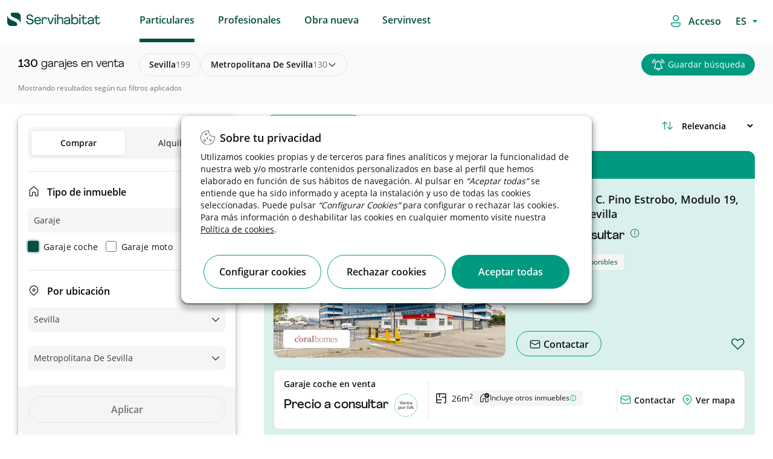

--- FILE ---
content_type: text/html;charset=UTF-8
request_url: https://www.servihabitat.com/es/venta/garaje-garajecoche/sevilla-metropolitanadesevilla
body_size: 67393
content:




































	
		
			

<!DOCTYPE html>

































































	<!-- Separators -->
	<!--/ Separators -->






<html class="ltr root" dir="ltr" lang="es-ES">


	<head>

	    <title>Garajes de coche en venta en Metropolitana De Sevilla - Servihabitat</title>
		<meta content="initial-scale=1.0, width=device-width" name="viewport" />
		    <meta content="En Servihabitat, ofrecemos una oportunidad única para la venta de garajes desde 4.900 &euro; en Metropolitana De Sevilla. ¡No esperes más!" name="description">

    <!-- RESTO DE CASOS -->
            <meta content="index,follow" name="robots">


	
		<link rel="icon" type="image/png" href="https://www.servihabitat.com/o/servihabitat-theme/images/favicon-32x32.png" sizes="32x32">
		<link rel="icon" type="image/png" href="https://www.servihabitat.com/o/servihabitat-theme/images/favicon-96x96.png" sizes="96x96">
		<link rel="icon" type="image/png" href="https://www.servihabitat.com/o/servihabitat-theme/images/favicon-16x16.png" sizes="16x16">
		
	    <link rel="stylesheet" href="https://www.servihabitat.com/o/servihabitat-theme/js/carrousel/assets/owl.carousel.min.css">
	    <link rel="stylesheet" href="https://www.servihabitat.com/o/servihabitat-theme/js/carrousel/assets/owl.theme.default.min.css">
	













































<meta content="text/html; charset=UTF-8" http-equiv="content-type" />












<!-- start custom include pre -->
<script data-senna-track="permanent" src="/combo?browserId=chrome&minifierType=js&languageId=es_ES&b=7310&t=1714668166838&/o/frontend-js-jquery-web/jquery/jquery.min.js&/o/frontend-js-jquery-web/jquery/init.js&/o/frontend-js-jquery-web/jquery/ajax.js&/o/frontend-js-jquery-web/jquery/bootstrap.bundle.min.js&/o/frontend-js-jquery-web/jquery/collapsible_search.js&/o/frontend-js-jquery-web/jquery/fm.js&/o/frontend-js-jquery-web/jquery/form.js&/o/frontend-js-jquery-web/jquery/popper.min.js&/o/frontend-js-jquery-web/jquery/side_navigation.js" type="text/javascript"></script>
<!-- end custom include pre -->



<link href="https://www.servihabitat.com/es/venta/garaje-garajecoche/sevilla-metropolitanadesevilla" rel="canonical" />
 




































































<link href="https://www.servihabitat.com/o/servihabitat-theme/images/favicon.ico" rel="icon" />



<link class="lfr-css-file" data-senna-track="temporary" href="https://www.servihabitat.com/o/servihabitat-theme/css/clay.css?browserId=chrome&amp;themeId=servihabitattheme_WAR_servihabitattheme&amp;minifierType=css&amp;languageId=es_ES&amp;b=7310&amp;t=1768803198000" id="liferayAUICSS" rel="stylesheet" type="text/css" />



<link data-senna-track="temporary" href="/o/frontend-css-web/main.css?browserId=chrome&amp;themeId=servihabitattheme_WAR_servihabitattheme&amp;minifierType=css&amp;languageId=es_ES&amp;b=7310&amp;t=1768803104486" id="liferayPortalCSS" rel="stylesheet" type="text/css" />









	

	





	



	

		<link data-senna-track="temporary" href="/combo?browserId=chrome&amp;minifierType=&amp;themeId=servihabitattheme_WAR_servihabitattheme&amp;languageId=es_ES&amp;b=7310&amp;com_liferay_journal_content_web_portlet_JournalContentPortlet_INSTANCE_FOOTERContent:%2Fcss%2Fmain.css&amp;com_liferay_portal_search_web_search_bar_portlet_SearchBarPortlet_INSTANCE_templateSearch:%2Fcss%2Fmain.css&amp;com_liferay_product_navigation_product_menu_web_portlet_ProductMenuPortlet:%2Fcss%2Fmain.css&amp;com_liferay_product_navigation_user_personal_bar_web_portlet_ProductNavigationUserPersonalBarPortlet:%2Fcss%2Fmain.css&amp;com_liferay_site_navigation_menu_web_portlet_SiteNavigationMenuPortlet_INSTANCE_46963:%2Fcss%2Fmain.css&amp;com_servihabitat_buscador_filtros_ServihabitatBuscadorFiltrosPortlet_INSTANCE_servihabitat:%2Fcss%2Fmain.css&amp;com_servihabitat_buscador_filtros_ServihabitatBuscadorFiltrosPortlet_INSTANCE_servihabitat:%2Fcss%2Fhistogram.slider.css&amp;com_servihabitat_busqueda_filtros_BusquedaFiltrosPortlet:%2Fcss%2Fmain.css&amp;com_servihabitat_callme_CallBackPortlet_INSTANCE_com_servihabitat_callme_CallBackPortlet_1:%2Fcss%2Fmain.css&amp;com_servihabitat_callme_context_CallbackContextPortlet:%2Fcss%2Fmain.css&amp;com_servihabitat_modal_condiciones_portlet_ServihabitatModalCondicionesPortlet_INSTANCE_servihabitat:%2Fcss%2Fmain.css&amp;t=1768803198000" id="f6f26b05" rel="stylesheet" type="text/css" />

	







<script data-senna-track="temporary" type="text/javascript">
	// <![CDATA[
		var Liferay = Liferay || {};

		Liferay.Browser = {
			acceptsGzip: function() {
				return true;
			},

			

			getMajorVersion: function() {
				return 131.0;
			},

			getRevision: function() {
				return '537.36';
			},
			getVersion: function() {
				return '131.0';
			},

			

			isAir: function() {
				return false;
			},
			isChrome: function() {
				return true;
			},
			isEdge: function() {
				return false;
			},
			isFirefox: function() {
				return false;
			},
			isGecko: function() {
				return true;
			},
			isIe: function() {
				return false;
			},
			isIphone: function() {
				return false;
			},
			isLinux: function() {
				return false;
			},
			isMac: function() {
				return true;
			},
			isMobile: function() {
				return false;
			},
			isMozilla: function() {
				return false;
			},
			isOpera: function() {
				return false;
			},
			isRtf: function() {
				return true;
			},
			isSafari: function() {
				return true;
			},
			isSun: function() {
				return false;
			},
			isWebKit: function() {
				return true;
			},
			isWindows: function() {
				return false;
			}
		};

		Liferay.Data = Liferay.Data || {};

		Liferay.Data.ICONS_INLINE_SVG = true;

		Liferay.Data.NAV_SELECTOR = '#navigation';

		Liferay.Data.NAV_SELECTOR_MOBILE = '#navigationCollapse';

		Liferay.Data.isCustomizationView = function() {
			return false;
		};

		Liferay.Data.notices = [
			

			
		];

		Liferay.PortletKeys = {
			DOCUMENT_LIBRARY: 'com_liferay_document_library_web_portlet_DLPortlet',
			DYNAMIC_DATA_MAPPING: 'com_liferay_dynamic_data_mapping_web_portlet_DDMPortlet',
			ITEM_SELECTOR: 'com_liferay_item_selector_web_portlet_ItemSelectorPortlet'
		};

		Liferay.PropsValues = {
			JAVASCRIPT_SINGLE_PAGE_APPLICATION_TIMEOUT: 0,
			NTLM_AUTH_ENABLED: false,
			UPLOAD_SERVLET_REQUEST_IMPL_MAX_SIZE: 1048576000000
		};

		Liferay.ThemeDisplay = {

			

			
				getLayoutId: function() {
					return '3';
				},

				

				getLayoutRelativeControlPanelURL: function() {
					return '/es/group/servihabitat/~/control_panel/manage';
				},

				getLayoutRelativeURL: function() {
					return '/es/busqueda';
				},
				getLayoutURL: function() {
					return 'https://www.servihabitat.com/es/busqueda';
				},
				getParentLayoutId: function() {
					return '1';
				},
				isControlPanel: function() {
					return false;
				},
				isPrivateLayout: function() {
					return 'false';
				},
				isVirtualLayout: function() {
					return false;
				},
			

			getBCP47LanguageId: function() {
				return 'es-ES';
			},
			getCanonicalURL: function() {

				

				return 'https\x3a\x2f\x2fwww\x2eservihabitat\x2ecom\x2fes\x2fbusqueda';
			},
			getCDNBaseURL: function() {
				return 'https://www.servihabitat.com';
			},
			getCDNDynamicResourcesHost: function() {
				return '';
			},
			getCDNHost: function() {
				return '';
			},
			getCompanyGroupId: function() {
				return '20123';
			},
			getCompanyId: function() {
				return '20097';
			},
			getDefaultLanguageId: function() {
				return 'es_ES';
			},
			getDoAsUserIdEncoded: function() {
				return '';
			},
			getLanguageId: function() {
				return 'es_ES';
			},
			getParentGroupId: function() {
				return '41922';
			},
			getPathContext: function() {
				return '';
			},
			getPathImage: function() {
				return '/image';
			},
			getPathJavaScript: function() {
				return '/o/frontend-js-web';
			},
			getPathMain: function() {
				return '/es/c';
			},
			getPathThemeImages: function() {
				return 'https://www.servihabitat.com/o/servihabitat-theme/images';
			},
			getPathThemeRoot: function() {
				return '/o/servihabitat-theme';
			},
			getPlid: function() {
				return '14';
			},
			getPortalURL: function() {
				return 'https://www.servihabitat.com';
			},
			getScopeGroupId: function() {
				return '41922';
			},
			getScopeGroupIdOrLiveGroupId: function() {
				return '41922';
			},
			getSessionId: function() {
				return '';
			},
			getSiteAdminURL: function() {
				return 'https://www.servihabitat.com/group/servihabitat/~/control_panel/manage?p_p_lifecycle=0&p_p_state=maximized&p_p_mode=view';
			},
			getSiteGroupId: function() {
				return '41922';
			},
			getURLControlPanel: function() {
				return '/es/group/control_panel?refererPlid=14';
			},
			getURLHome: function() {
				return 'https\x3a\x2f\x2fwww\x2eservihabitat\x2ecom\x2fweb\x2fguest';
			},
			getUserEmailAddress: function() {
				return '';
			},
			getUserId: function() {
				return '20102';
			},
			getUserName: function() {
				return '';
			},
			isAddSessionIdToURL: function() {
				return false;
			},
			isImpersonated: function() {
				return false;
			},
			isSignedIn: function() {
				return false;
			},
			isStateExclusive: function() {
				return false;
			},
			isStateMaximized: function() {
				return false;
			},
			isStatePopUp: function() {
				return false;
			}
		};

		var themeDisplay = Liferay.ThemeDisplay;

		Liferay.AUI = {

			

			getAvailableLangPath: function() {
				return 'available_languages.jsp?browserId=chrome&themeId=servihabitattheme_WAR_servihabitattheme&colorSchemeId=000default&minifierType=js&languageId=es_ES&b=7310&t=1768803101268';
			},
			getCombine: function() {
				return true;
			},
			getComboPath: function() {
				return '/combo/?browserId=chrome&minifierType=&languageId=es_ES&b=7310&t=1768803181478&';
			},
			getDateFormat: function() {
				return '%d/%m/%Y';
			},
			getEditorCKEditorPath: function() {
				return '/o/frontend-editor-ckeditor-web';
			},
			getFilter: function() {
				var filter = 'raw';

				
					
						filter = 'min';
					
					

				return filter;
			},
			getFilterConfig: function() {
				var instance = this;

				var filterConfig = null;

				if (!instance.getCombine()) {
					filterConfig = {
						replaceStr: '.js' + instance.getStaticResourceURLParams(),
						searchExp: '\\.js$'
					};
				}

				return filterConfig;
			},
			getJavaScriptRootPath: function() {
				return '/o/frontend-js-web';
			},
			getLangPath: function() {
				return 'aui_lang.jsp?browserId=chrome&themeId=servihabitattheme_WAR_servihabitattheme&colorSchemeId=000default&minifierType=js&languageId=es_ES&b=7310&t=1768803181478';
			},
			getPortletRootPath: function() {
				return '/html/portlet';
			},
			getStaticResourceURLParams: function() {
				return '?browserId=chrome&minifierType=&languageId=es_ES&b=7310&t=1768803181478';
			}
		};

		Liferay.authToken = 'M1OwDe0l';

		

		Liferay.currentURL = '\x2fweb\x2fservihabitat\x2fbusqueda';
		Liferay.currentURLEncoded = '\x252Fweb\x252Fservihabitat\x252Fbusqueda';
	// ]]>
</script>

<script src="/o/js_loader_config?t=1768803140642" type="text/javascript"></script>
<script data-senna-track="permanent" src="/combo?browserId=chrome&minifierType=js&languageId=es_ES&b=7310&t=1768803181478&/o/frontend-js-aui-web/aui/aui/aui.js&/o/frontend-js-aui-web/liferay/modules.js&/o/frontend-js-aui-web/liferay/aui_sandbox.js&/o/frontend-js-aui-web/aui/attribute-base/attribute-base.js&/o/frontend-js-aui-web/aui/attribute-complex/attribute-complex.js&/o/frontend-js-aui-web/aui/attribute-core/attribute-core.js&/o/frontend-js-aui-web/aui/attribute-observable/attribute-observable.js&/o/frontend-js-aui-web/aui/attribute-extras/attribute-extras.js&/o/frontend-js-aui-web/aui/event-custom-base/event-custom-base.js&/o/frontend-js-aui-web/aui/event-custom-complex/event-custom-complex.js&/o/frontend-js-aui-web/aui/oop/oop.js&/o/frontend-js-aui-web/aui/aui-base-lang/aui-base-lang.js&/o/frontend-js-aui-web/liferay/dependency.js&/o/frontend-js-aui-web/liferay/util.js&/o/frontend-js-web/loader/config.js&/o/frontend-js-web/loader/loader.js&/o/frontend-js-web/liferay/dom_task_runner.js&/o/frontend-js-web/liferay/events.js&/o/frontend-js-web/liferay/lazy_load.js&/o/frontend-js-web/liferay/liferay.js&/o/frontend-js-web/liferay/global.bundle.js&/o/frontend-js-web/liferay/portlet.js&/o/frontend-js-web/liferay/workflow.js" type="text/javascript"></script>




	

	<script data-senna-track="temporary" src="/o/js_bundle_config?t=1768803151882" type="text/javascript"></script>


<script data-senna-track="temporary" type="text/javascript">
	// <![CDATA[
		
			
				
		

		

		
	// ]]>
</script>





	
		

			

			
		
		



	
		

			

			
		
	












	

	





	



	















<link class="lfr-css-file" data-senna-track="temporary" href="https://www.servihabitat.com/o/servihabitat-theme/css/main.css?browserId=chrome&amp;themeId=servihabitattheme_WAR_servihabitattheme&amp;minifierType=css&amp;languageId=es_ES&amp;b=7310&amp;t=1768803198000" id="liferayThemeCSS" rel="stylesheet" type="text/css" />








	<style data-senna-track="temporary" type="text/css">

		

			

		

			

		

			

		

			

		

			

		

			

		

			

		

			

		

			

		

			

		

			

		

			

		

			

		

			

		

			

		

			

		

			

		

			

		

	</style>


<link href="/o/commerce-frontend-js/styles/main.css" rel="stylesheet" type="text/css" /><style data-senna-track="temporary" type="text/css">
	#wrapper {
		--border-bg: #005442;
		--body-bg: #FFFFFF;
		--footer-bg: #005442;
		--copy-bg: #004a3a;
	}
</style>




















<script data-senna-track="temporary" type="text/javascript">
	if (window.Analytics) {
		window._com_liferay_document_library_analytics_isViewFileEntry = false;
	}
</script>













<script type="text/javascript">
// <![CDATA[
Liferay.on(
	'ddmFieldBlur', function(event) {
		if (window.Analytics) {
			Analytics.send(
				'fieldBlurred',
				'Form',
				{
					fieldName: event.fieldName,
					focusDuration: event.focusDuration,
					formId: event.formId,
					page: event.page
				}
			);
		}
	}
);

Liferay.on(
	'ddmFieldFocus', function(event) {
		if (window.Analytics) {
			Analytics.send(
				'fieldFocused',
				'Form',
				{
					fieldName: event.fieldName,
					formId: event.formId,
					page: event.page
				}
			);
		}
	}
);

Liferay.on(
	'ddmFormPageShow', function(event) {
		if (window.Analytics) {
			Analytics.send(
				'pageViewed',
				'Form',
				{
					formId: event.formId,
					page: event.page,
					title: event.title
				}
			);
		}
	}
);

Liferay.on(
	'ddmFormSubmit', function(event) {
		if (window.Analytics) {
			Analytics.send(
				'formSubmitted',
				'Form',
				{
					formId: event.formId
				}
			);
		}
	}
);

Liferay.on(
	'ddmFormView', function(event) {
		if (window.Analytics) {
			Analytics.send(
				'formViewed',
				'Form',
				{
					formId: event.formId,
					title: event.title
				}
			);
		}
	}
);
// ]]>
</script>

		
		<script id="magicsuggest" src="https://www.servihabitat.com/o/servihabitat-theme/js/magicsuggest/magicsuggest-min.js"></script>
		
		<script id="jquery-ui" src="https://www.servihabitat.com/o/servihabitat-theme/js/ui/jquery-ui.min.js"></script>
		<script id="jquery-ui" src="https://www.servihabitat.com/o/servihabitat-theme/js/ui/jquery.ui.touch-punch.min.js"></script>

		<script id="obfuscator" src="https://www.servihabitat.com/o/servihabitat-theme/js/obfuscator/obfuscator.js"></script>

		<script id="jquery-lazy" src="https://www.servihabitat.com/o/servihabitat-theme/js/lazy-plugin/lazy.min.js"></script>

		<script id="main" src="https://www.servihabitat.com/o/servihabitat-theme/js/scrollPosStyler/scrollPosStyler.min.js"></script>

        <!-- Floating label -->
        <script src="https://www.servihabitat.com/o/servihabitat-theme/js/floating-label/floatinglabel.min.js"></script>

		<!-- Obra nueva js -->
		<script id="main" src="https://www.servihabitat.com/o/servihabitat-theme/js/obranueva/main.js?v=012026"></script>
		<script id="magnific-popup" src="https://www.servihabitat.com/o/servihabitat-theme/js/magnific-popup/jquery.magnific-popup.min.js"></script>
		
		<!-- Custom Styles -->
<style>

</style>
		<!--/ Custom Styles -->



<!-- marcado breadcrumb para CaminoMigasPortlet-->


        <script id="breadcrumbLD" type="application/ld+json">
        {
            "@context": "http://schema.org",
            "@type": "BreadcrumbList",
            "itemListElement":[
                {
                    "@type": "ListItem",
                    "position": "1",
                    "item":
                    {
                        "@id": "https://www.servihabitat.com/es/venta/garaje-garajecoche/sevilla",
                        "name": "sevilla"
                    }
                }
                    ,
                {
                    "@type": "ListItem",
                    "position": "2",
                    "item":
                    {
                        "@id": "https://www.servihabitat.com/es/venta/garaje-garajecoche/sevilla-metropolitanadesevilla",
                        "name": "metropolitana de sevilla"
                    }
                }
            ]
        }
        </script>

<!-- marcado breadcrumb para CaminoMigasDetalle -->


<!-- marcado product para ServihabitatBusquedaProductType -->


<script src="https://www.servihabitat.com/o/servihabitat-theme/js/gtm/gtm-utils.js?v=012026"></script>
<script src="https://www.servihabitat.com/o/servihabitat-theme/js/gtm/gtm-utils-product.js?v=012026"></script>
<script src="https://www.servihabitat.com/o/servihabitat-theme/js/gtm/gtm-utils-ecommerce.js?v=012026"></script>

<script type="text/javascript">



            var dataLayer = [
                    {
                                        "pageCategoryPath": "catalog/sale/garage/sevilla/metropolitana-de-sevilla",

                                        "serpSubType": "garajecoche",
                                    "pageAverageAreaPrice": 5191063,
                                        "pageLang": "es",
                                        "pageLocationProvince": "sevilla",
                                        "pageCode": "200-ok",
                                        "pageType": "list-search",
                                    "pageAverageAreaPriceM2": 1155,
                                        "pageServerId": "orion-aws",
                                        "pageDT": "dt4",
                                        "pageLocationArea": "metropolitana-de-sevilla",
                                        "serpType": "garaje",
                                        "propertyTypology": "residencial",
                                        "pageSection": "catalog"
                    }            ];



</script>

    <!-- Google Tag Manager -->
    <script>(function(w,d,s,l,i){w[l]=w[l]||[];w[l].push({'gtm.start':new Date().getTime(),event:'gtm.js'});
            var f=d.getElementsByTagName(s)[0],j=d.createElement(s),dl=l!='dataLayer'?'&l='+l:'';j.async=true;
            j.src='https://www.googletagmanager.com/gtm.js?id='+i+dl;f.parentNode.insertBefore(j,f);})
        (window,document,'script','dataLayer','GTM-W9B277');
    </script>
    <!-- End Google Tag Manager -->

	</head>

	<body class=" chrome controls-visible defaultpagestyle yui3-skin-sam signed-out public-page site  es"  style="overflow-x: hidden;">

		<!-- Google Tag Manager (noscript) -->
		<noscript><iframe src="https://www.googletagmanager.com/ns.html?id=GTM-W9B277" height="0" width="0" style="display:none;visibility:hidden"></iframe></noscript>
		<!-- End Google Tag Manager (noscript) -->



	<!-- Google Tag Manager (noscript) -->
	<noscript>
		<iframe src="https://www.googletagmanager.com/ns.html?id=GTM-W9B277"height="0" width="0" style="display:none;visibility:hidden">
		</iframe>
	</noscript>
	<!-- End Google Tag Manager (noscript) -->

	<!-- SE QUITA lifera_ui quick-access para evitar problemas con SEO. Ver historial. -->


















































































		<!-- Control Menu -->
		<!--/ Control Menu -->


		<!-- Wrapper -->
		<div id="wrapper" class="backPageColor">

			<!-- Header -->
<div id="headerContainer">

    <div id="headerNavigation">
        <header id="top-bar" role="topbar" style="background-color: white">
   <div class="container-fluid container-fluid-max-xl header-hh smartphone-config">
      <nav  class="navbar w-100 clearfix ">
         <div class="dropdown float-left text-m icon-burger">
            <div id="swc-menu">
               <div class="swc-topbar">
                  <div class="swc-nav-trigger swc-nav-icon">
                  </div>
               </div>
               <div class="swc-sidebar">
                  <div class="swc-menu-header">
                     <span class="icon-close">
                                             </span>
                         <a  class="logo-movil-mmenu" href="https://www.servihabitat.com/es"><img src="https://www.servihabitat.com/o/servihabitat-theme/images/icons/servihabitat_logo.png"></a>
                  </div>
                  <div class="swc-menu-list" style=" max-height: 100px;">
                     <ul class="menu-desplegable menu1 w-100 mobile-depl active-spacing">
                        <li class="dropdown-item p-0">

                                <a data-enro='https://www.servihabitat.com/es/' class="ocu header-menu-link ml-3 active">Particulares</a>

                        </li>
                        <li class="dropdown-item p-0">

                                    <a data-enro='https://inversores.servihabitat.com/es/' class="ocu header-menu-link ml-3">Profesionales</a>

                        </li>
                        <li class="dropdown-item p-0">
                           <a data-enro='/es/obranueva' class="ocu header-menu-link ml-3">Obra nueva</a>
                        </li>
                         <li class="dropdown-item p-0">
                            <a data-enro='https://www.servihabitat.com/es/servinvest' class="ocu header-menu-link ml-3 servinvestclick">Servinvest</a>
                         </li>


                     </ul>
                         <ul class="swc-nav-text">
                            <img src="https://www.servihabitat.com/o/servihabitat-theme/images/iconsUX/login-icon.svg">
                            <span>
Accede / Regístrate                            </span>
                         </ul>
                         <div class="swc-menu-list-login">
                            <a href="/login" class="button-login login-button primary-button-svh"><img src="https://www.servihabitat.com/o/servihabitat-theme/images/iconsUX/sign-out-icon.svg">Iniciar sesión</a>
                            <a href="/es/registro" class="register-login">
Crear cuenta nueva                            </a>
                         </div>
                     <ul class="language_content">








































	

	<div class="portlet-boundary portlet-boundary_com_servihabitat_cambiar_idioma_ServihabitatCambiarIdiomaPortlet_  portlet-static portlet-static-end portlet-barebone  " id="p_p_id_com_servihabitat_cambiar_idioma_ServihabitatCambiarIdiomaPortlet_">
		<span id="p_com_servihabitat_cambiar_idioma_ServihabitatCambiarIdiomaPortlet"></span>




	

	
		
			






































	
		
<section class="portlet" id="portlet_com_servihabitat_cambiar_idioma_ServihabitatCambiarIdiomaPortlet">


	<div class="portlet-content">



		
			<div class=" portlet-content-container">
				


	<div class="portlet-body">



	
		
			
				
					



















































	

				

				
					
						


	

		














<div class="select-language-container">
	<select id="select_idioma" class="select_language" onchange="cambiarIdioma(this.value);">
		<option value="ES" selected>ES</option>
		
			
				<option value="EN">EN</option>
			
		
			
				<option value="CA">CA</option>
			
		
			
		
	</select>
</div>

<form id="_com_servihabitat_cambiar_idioma_ServihabitatCambiarIdiomaPortlet_formCambiarIdioma" method="post">
	<input type="hidden" id="_com_servihabitat_cambiar_idioma_ServihabitatCambiarIdiomaPortlet_nuevoIdioma" name="_com_servihabitat_cambiar_idioma_ServihabitatCambiarIdiomaPortlet_nuevoIdioma" value="">
	<input type="hidden" id="_com_servihabitat_cambiar_idioma_ServihabitatCambiarIdiomaPortlet_actualUrl" name="_com_servihabitat_cambiar_idioma_ServihabitatCambiarIdiomaPortlet_actualUrl" value="">
</form>

<script type="text/javascript">
    var cargarIdioma = 'https://www.servihabitat.com/es/busqueda?p_p_id=com_servihabitat_cambiar_idioma_ServihabitatCambiarIdiomaPortlet&p_p_lifecycle=2&p_p_state=normal&p_p_mode=view&p_p_resource_id=%2FcargarIdioma&p_p_cacheability=cacheLevelPage';
    var formCambiarIdioma = $('#_com_servihabitat_cambiar_idioma_ServihabitatCambiarIdiomaPortlet_formCambiarIdioma');
    var nuevoIdioma = $('#_com_servihabitat_cambiar_idioma_ServihabitatCambiarIdiomaPortlet_nuevoIdioma');
    var actualUrl = $('#_com_servihabitat_cambiar_idioma_ServihabitatCambiarIdiomaPortlet_actualUrl');

    function cambiarIdioma(lang){
        nuevoIdioma.val(lang);
        actualUrl.val(window.location.pathname+window.location.search);
        formCambiarIdioma.submit();
    }

    formCambiarIdioma.submit(function(event) {
        event.preventDefault();

        $.ajax({
            type : 'post',
            url : cargarIdioma,
            data : formCambiarIdioma.serialize(),
            datatype : 'json',
            cache : false,
            error : function(xhr, status, error) {
                error.show();
                principal.hide();
            },
            success : function(data) {
                var jsonData = data[0];
                var urlNuevoIdioma = jsonData.newUrl;
                if (urlNuevoIdioma != '') {
                    setTimeout( ()=>{
                        location.replace(urlNuevoIdioma);
                    }, 600);
                }
            }
        });
    });
</script>


	
	
					
				
			
		
	
	


	</div>

			</div>
		
	</div>
</section>
	

		
		







	</div>






                     </ul>
                  </div>
               </div>
            </div>
         </div>
         <!-- Header Logo -->
         <div class="header-logo-container float-left margin-left-logo  mt-2" style="">
            <a class="navbar-brand logo custom-logo pl-0" href="https://www.servihabitat.com/es/" rel="home" title="Servihabitat">
            <img alt="" src="https://www.servihabitat.com/o/servihabitat-theme/images/icons/servihabitat_logo.png" class="logo-img-ser" />
            </a>
            <span id="text-scroll-header" class="text-scroll-header"></span>
         </div>
         <!--/ Header Logo -->
         <!-- Menu Navigation Header -->
<!-- Menu Navigation -->


<div aria-expanded="false" class="collapse navbar-collapse pr-0 px-sm-0 header-home-left" id="navigationCollapse">
		<div class="sort-pages modify-pages ml-auto site-navigation" id="navigation" role="navigation">








































	

	<div class="portlet-boundary portlet-boundary_com_liferay_site_navigation_menu_web_portlet_SiteNavigationMenuPortlet_  portlet-static portlet-static-end portlet-barebone portlet-navigation " id="p_p_id_com_liferay_site_navigation_menu_web_portlet_SiteNavigationMenuPortlet_INSTANCE_46963_">
		<span id="p_com_liferay_site_navigation_menu_web_portlet_SiteNavigationMenuPortlet_INSTANCE_46963"></span>




	

	
		
			






































	
		
<section class="portlet" id="portlet_com_liferay_site_navigation_menu_web_portlet_SiteNavigationMenuPortlet_INSTANCE_46963">


	<div class="portlet-content">



		
			<div class=" portlet-content-container">
				


	<div class="portlet-body">



	
		
			
				
					



















































	

				

				
					
						


	

		




















	

		

		
			
					<div class="wholeSalesMenu" id="menu-movil">
			<span class="ocu "  title="Particulares">
			<a class="header-menu-link" href="https://www.servihabitat.com/es/particulares">Particulares</a>
	</span>
			<span class="ocu "  title="Profesionales">
                <a class="header-menu-link" href="https://inversores.servihabitat.com/es/">Profesionales</a>
	</span>
			<span class="ocu "  title="Obra nueva">
                <a class="header-menu-link" href="https://www.servihabitat.com/es/obranueva">Obra nueva</a>
	</span>
			<span class="ocu "  title="Servinvest">
			<a class="header-menu-link" href="https://www.servihabitat.com/es/servinvest">Servinvest</a>
	</span>
	</div>

			
			
		
	
	
	
	


	
	
					
				
			
		
	
	


	</div>

			</div>
		
	</div>
</section>
	

		
		







	</div>






		</div>
</div>
<!--/ Menu Navigation -->

 <script>
            /*ACTIVE ESTATE*/
            var path_url=window.location.pathname.split("/").pop();
            if((path_url=='servinvest') || (window.location.pathname.indexOf("servinvest")>0)){
                $( ".wholeSalesMenu .ocu:nth-child(4)" ).addClass( "active" );
                $( ".swc-menu-list  li:nth-child(4) .ocu" ).addClass( "active" );
                $( ".wholeSalesMenu .ocu:nth-child(1)" ).removeClass( "active" );
                $( ".swc-menu-list  li:nth-child(1) .ocu" ).removeClass( "active" );
            }
            </script>
         <!--/ Menu Navigation Header-->
         <ul class="navbar-nav justify-content-end" id ="ul-icon">
            <li class="nav-item">
               <div class="">
                  <span id="loginAsc" class="ocu login-asc login-access">
                  <img src="https://www.servihabitat.com/o/servihabitat-theme/images/iconsUX/login-icon.svg">
                  <a href="https://www.servihabitat.com/es/c/portal/login?p_l_id=14" class="login-button">
                     <span>Acceso</span>
                  </a>
                  </span>
               </div>
            </li>
            <li class="nav-item">
               <div class="language-style">
                  <span id="loginAsc" class="ocu login-asc">








































	

	<div class="portlet-boundary portlet-boundary_com_servihabitat_cambiar_idioma_ServihabitatCambiarIdiomaPortlet_  portlet-static portlet-static-end portlet-barebone  " id="p_p_id_com_servihabitat_cambiar_idioma_ServihabitatCambiarIdiomaPortlet_">
		<span id="p_com_servihabitat_cambiar_idioma_ServihabitatCambiarIdiomaPortlet"></span>




	

	
		
			






































	
		
<section class="portlet" id="portlet_com_servihabitat_cambiar_idioma_ServihabitatCambiarIdiomaPortlet">


	<div class="portlet-content">



		
			<div class=" portlet-content-container">
				


	<div class="portlet-body">



	
		
			
				
					



















































	

				

				
					
						


	

		














<div class="select-language-container">
	<select id="select_idioma" class="select_language" onchange="cambiarIdioma(this.value);">
		<option value="ES" selected>ES</option>
		
			
				<option value="EN">EN</option>
			
		
			
				<option value="CA">CA</option>
			
		
			
		
	</select>
</div>

<form id="_com_servihabitat_cambiar_idioma_ServihabitatCambiarIdiomaPortlet_formCambiarIdioma" method="post">
	<input type="hidden" id="_com_servihabitat_cambiar_idioma_ServihabitatCambiarIdiomaPortlet_nuevoIdioma" name="_com_servihabitat_cambiar_idioma_ServihabitatCambiarIdiomaPortlet_nuevoIdioma" value="">
	<input type="hidden" id="_com_servihabitat_cambiar_idioma_ServihabitatCambiarIdiomaPortlet_actualUrl" name="_com_servihabitat_cambiar_idioma_ServihabitatCambiarIdiomaPortlet_actualUrl" value="">
</form>

<script type="text/javascript">
    var cargarIdioma = 'https://www.servihabitat.com/es/busqueda?p_p_id=com_servihabitat_cambiar_idioma_ServihabitatCambiarIdiomaPortlet&p_p_lifecycle=2&p_p_state=normal&p_p_mode=view&p_p_resource_id=%2FcargarIdioma&p_p_cacheability=cacheLevelPage';
    var formCambiarIdioma = $('#_com_servihabitat_cambiar_idioma_ServihabitatCambiarIdiomaPortlet_formCambiarIdioma');
    var nuevoIdioma = $('#_com_servihabitat_cambiar_idioma_ServihabitatCambiarIdiomaPortlet_nuevoIdioma');
    var actualUrl = $('#_com_servihabitat_cambiar_idioma_ServihabitatCambiarIdiomaPortlet_actualUrl');

    function cambiarIdioma(lang){
        nuevoIdioma.val(lang);
        actualUrl.val(window.location.pathname+window.location.search);
        formCambiarIdioma.submit();
    }

    formCambiarIdioma.submit(function(event) {
        event.preventDefault();

        $.ajax({
            type : 'post',
            url : cargarIdioma,
            data : formCambiarIdioma.serialize(),
            datatype : 'json',
            cache : false,
            error : function(xhr, status, error) {
                error.show();
                principal.hide();
            },
            success : function(data) {
                var jsonData = data[0];
                var urlNuevoIdioma = jsonData.newUrl;
                if (urlNuevoIdioma != '') {
                    setTimeout( ()=>{
                        location.replace(urlNuevoIdioma);
                    }, 600);
                }
            }
        });
    });
</script>


	
	
					
				
			
		
	
	


	</div>

			</div>
		
	</div>
</section>
	

		
		







	</div>






                  </span>
               </div>
            </li>
         </ul>
         <ul class="list-icons-utilities-mobile d-none" id="only-in-product">
            <li class="utilities-mobile-save-fav marcarFavorito topBarFav">
               <span class="mobile-save-fav-icon icon-heart-empty"></span>
            </li>
             <li class="uCampana">

             </li>
            <li class="utilities-mobile-previous">
            </li>
            <li class="utilities-mobile-next">
            </li>
         </ul>
      </nav>
      <!--/.nav-collapse -->

<div class="wrapper-header-filtro">
        <div class="filtro">
           <a href="javascript:void(0);" class="header-filter-btn">
              <img src="/o/servihabitat-theme/images/icons/filtro.svg">
              <span>Filtrar</span>
              <span class="numFiltros">0</span>
           </a>
        </div>

        <div class="mapa">
            <a id="goto-mapa-link-mobile-sticky" title="mapa" class="list-view-on-map head-map list-view-on-map option-map" href="javascript:void(0)" onclick="verEnMapa()">
                <span>Mapa</span>
            </a>
        </div>

        <div class="alertas" id="aviso-bajada-mobile-sticky">
          <a id="buttonGuardarBusquedaMobileAffix" class="alert-elemnt" data-target="#" data-toggle="modal" href="javascript:void(0)" type="button">
Guardar          </a>
        </div>

      </div>

   </div>
   <!--/.container-fluid -->
</header>

<script>
   $('.filtro').click(function() {
      $(".filtros").css("display", "block");
      $("section#serp_search").css("display", "block");
      $("a.clean-filters.bottom").css("display","none");
      if(screen.width<979){
         $("footer").css("display","none");
      }
   });
   function saveSearchButtonHelper() {
      $("#intermediateNotificacionesPushModal").modal('toggle');
      $(".rgpd-obligatorio").hide();
      $(".email-obligatorio").hide();
      $(".fieldsetRGPD").hide();
      $("#fieldsetEmail").show();
      $(".botonera1").show();
      $(".fieldsetRGPD").show();
      $(".aceptaNotificaciones").empty();
      $(".aceptaNotificaciones").remove();
      $("#notificacionesPushModalFormIsSigned").val(false);
   }
   $("#saveSearchButtonMobile").on("click", function() {
  	   saveSearchButtonHelper();
  	});
   $("#swc-menu .swc-nav-trigger").click(function() {
      $("body").toggleClass("swc-show-sidebar");
      $("body").toggleClass("modal-open"); //No scroll
      $('body').append("<div class='modal-backdrop fade in menu-open'></div>");
   });

   $("#swc-menu .icon-close").click(function() {
      $("body").toggleClass("swc-show-sidebar");
      $("body").toggleClass("modal-open");  //Do scroll
      $(".modal-backdrop.fade.in.menu-open").remove();
   });

   $(".menu-desplegable.header-li-desp .campaigns-link").click(function() {
      $("body").toggleClass("swc-show-sidebar");
      $("body").toggleClass("modal-open");  //Do scroll
      $(".modal-backdrop.fade.in.menu-open").remove();
   });

   $('body').on('click', '.modal-backdrop', function() {
      $("body").toggleClass("swc-show-sidebar");
      $("body").toggleClass("modal-open");  //Do scroll
      $(".modal-backdrop.fade.in.menu-open").remove();
   });

	$(document).ready( function() {
		makeMenuScrollable();
		if( $(".modal-backdrop.fade.in.menu-open").length ){
		    $(".modal-backdrop.fade.in.menu-open").remove();
		}
	});

	$( window ).resize(function() {
	  	makeMenuScrollable();
	});

	function makeMenuScrollable(){
		//$("#swc-menu .swc-sidebar .swc-menu-list").css("height", "100%");
		$("#swc-menu .swc-sidebar .swc-menu-list").css("max-height", "inherit");
		$("#swc-menu .swc-sidebar .swc-menu-list").css("max-height", ($("#swc-menu .swc-sidebar .swc-menu-list").css("height").replace(/\D/g,'') - $("#swc-menu .swc-sidebar .swc-menu-header").outerHeight() - $("#swc-menu .swc-sidebar .swc-menu-footer").outerHeight()) + "px");
	}

   <!-- DIGI-4333 Cambio botones home retail y profesionales -->
	 $('.servinvestclick').bind( "click", function() {
                  dataLayer.push({ event : 'clic', event_type: 'menu',  event_detail: 'servinvest' });
                });
</script>
    </div>

</div>
			<!--/ Header -->

			<!-- Content -->
			<main id="content" class="" role="main">



































	

		































<div class="container-portlet-busqueda-list">
    <div class="portlet-layout row m-auto w-100">
        <div class="col-12 col-md-12 portlet-column p-0" id="row-top">
                <div class="portlet-dropzone portlet-column-content row-content-top" id="layout-column_row-top">







































	

	<div class="portlet-boundary portlet-boundary_com_servihabitat_camino_migas_ServihabitatCaminoMigasPortlet_  portlet-static portlet-static-end portlet-barebone  " id="p_p_id_com_servihabitat_camino_migas_ServihabitatCaminoMigasPortlet_INSTANCE_servihabitat_">
		<span id="p_com_servihabitat_camino_migas_ServihabitatCaminoMigasPortlet_INSTANCE_servihabitat"></span>




	

	
		
			






































	
		
<section class="portlet" id="portlet_com_servihabitat_camino_migas_ServihabitatCaminoMigasPortlet_INSTANCE_servihabitat">


	<div class="portlet-content">



		
			<div class=" portlet-content-container">
				


	<div class="portlet-body">



	
		
			
				
					



















































	

				

				
					
						


	

		

























    <div class="invisible" id="provinciaMobileTag">sevilla</div>
    <div class="invisible" id="comarcaMobileTag">sevilla-metropolitanadesevilla</div>
    <div class="num-inmuebles-breadcrum">
        <div class="options-list-container">
            <div id="filtroMobileLoc" style="display: none;" about="noCampanya">
            </div>
            <div class="options-location-container pb-4">
                <div class="filtro">
                    <a href="javascript:void(0);" class="header-filter-btn">
                        <img src="/o/servihabitat-theme/images/icons/filtro.svg">
                        <span>Filtrar</span>
                        <span id="numFiltrosContainer" class="numFiltros">0</span>
                    </a>
                </div>
                  <a onclick="verEnMapa('/es/mapa/venta/garaje-garajecoche/sevilla-metropolitanadesevilla');" class="option-map" id="buttonVerEnMapa">
                        <span class="body-sm-semibold">Mapa</span>
                    </a>
                <a
                        id="saveSearchButtonMobile"
                        class="alert-elemnt primary-button-svh body-sm-semibold"
                        data-target="#"
                        data-toggle="modal"
                        href="javascript:void(0)"
                        type="button">
                    Guardar
                </a>
                <a
                        id="saveSearchButtonMobileEdited"
                        class="alert-elemnt primary-button-svh body-sm-semibold"
                        data-target="#"
                        data-toggle="modal"
                        href="javascript:void(0)"
                        type="button" style="display: none;">
                    Guardada
                </a>
                <!-- <a onclick="openModalMobile('modalOrderMobile')" class="option-order"
          ><span>Ordenar</span
        ></a> -->
            </div>
            <!-- Modal order -->
            <div id="modalOrderMobile" class="modal-order">
                <div class="modal-order-wrapper">
                    <div class="modal-order-header widthmodal">
                        <p class="parrilla-h2 modal-order-title">Ordenar resultados por:</p>
                        <button
                                onclick="closeModalMobile('modalOrderMobile')"
                                class="modal-close"
                        ></button>
                    </div>
                    <div class="modal-order-container-list">
                        <ul class="modal-order-list widthmodal" id="">
                            <li class="modal-order-list-item" name="relevacia" class="selected" onclick="changeOrder(1)">
                                Relevancia
                            </li>
                            <li class="modal-order-list-item" name="novedad" onclick="changeOrder(2)">
                                Novedad
                            </li>
                            <li class="modal-order-list-item" name="precioMayor" onclick="changeOrder(3)">
                                Precio Mayor
                            </li>
                            <li class="modal-order-list-item" id="" name="precioMenor" onclick="changeOrder(4)">
                                Precio Menor
                            </li>
                            <li class="modal-order-list-item" id="" name="masMetros" onclick="changeOrder(5)">
                                Más metros
                            </li>
                            <li class="modal-order-list-item" id="" name="menosMetros" onclick="changeOrder(6)">
                                Menos metros
                            </li>
                        </ul>
                    </div>
                </div>
            </div>

            <!-- Modal provincia -->
            <div id="modalProvinciaMobile" class="modal-order">
                <div class="modal-order-wrapper">
                    <div class="modal-order-header">
                        <p class="parrilla-h2 modal-order-title">
                            Selecciona una provincia
                        </p>
                        <button
                                onclick="closeModalMobile('modalProvinciaMobile')"
                                class="modal-close"
                        ></button>
                    </div>
                    <div class="modal-order-container-list">
                        <ul class="modal-order-list ubicacion-list" id=""></ul>
                    </div>
                </div>
            </div>

            <!-- Modal comarca -->
            <div id="modalComarcaMobile" class="modal-order">
                <div class="modal-order-wrapper">
                    <div class="modal-order-header">
                        <p class="parrilla-h2 modal-order-title">
                            Selecciona una zona
                        </p>
                        <button
                                onclick="closeModalMobile('modalComarcaMobile')"
                                class="modal-close"
                        ></button>
                    </div>
                    <div class="modal-comarca-container-provincia">
                        <div class="modal-comarca-container-info">
                            <span class="modal-breadcrumb-title">Buscando en: </span>
                            <div
                                    id="buscandoProvincia"
                                    class="modal-breadcrumb-provincie"
                                    onclick="backFromComarca()"
                            >
                                    sevilla
                            </div>
                        </div>
                    </div>
                    <div
                            class="modal-comarca-localidades"
                            onclick="comarcaMobileClicked('','')"
                    >
                        <span class="modal-see-localities">Ver todas las localidades</span>
                    </div>
                    <div class="modal-order-container-list">
                        <ul class="modal-order-list ubicacion-list" id=""></ul>
                    </div>
                    <button
                            id="comarcaConfirmarButton"
                            onclick="realizarBusqueda()"
                            type="button"
                            class="botonVerde"
                            data-dismiss="modal"
                    >
                        <span class="modal-order-title-button">Buscar en</span>
                        <div id="buscarEn-comarca">sevilla</div>
                    </button>
                </div>
            </div>

            <!-- Modal poblacion -->
            <div id="modalPoblacionMobile" class="modal-order">
                <div class="modal-order-wrapper">
                    <div class="modal-order-header">
                        <p class="parrilla-h2 modal-order-title">
                            Selecciona uno o varios municipios
                        </p>
                        <button
                                onclick="closeModalMobile('modalPoblacionMobile')"
                                class="modal-close"
                        ></button>
                    </div>
                    <div class="modal-poblacion-container-comarca">
                        <div class="modal-comarca-container-info">
                            <span class="modal-breadcrumb-title">Buscando en: </span>
                            <div
                                    id="buscandoComarca-provincia"
                                    onclick="backFromPoblacionToProvincia()"
                                    class="modal-breadcrumb-provincie"
                            >
                                    sevilla
                            </div>
                            <div
                                    id="buscandoComarca-comarca"
                                    onclick="backFromPoblacion()"
                                    class="modal-breadcrumb-town"
                            >
                                    metropolitana de sevilla
                            </div>
                        </div>
                    </div>
                    <div
                            class="modal-poblacion-inmuebles"
                            onclick="realizarBusquedaTodosInmuebles()"
                    >
            <span class="modal-see-properties"
            >Ver todos los inmuebles (
              <div id="resTodosInmuebles">130</div>
              )</span
            >
                    </div>
                    <div class="modal-order-container-list">
                        <ul class="modal-order-list ubicacion-list" id=""></ul>
                    </div>
                    <button
                            id="municipiosConfirmarButton"
                            onclick="poblacionMobileClicked()"
                            type="button"
                            class="botonVerde"
                            data-dismiss="modal"
                    >
                        Confirmar
                    </button>
                </div>
            </div>
        </div>

        <!-- mostrar imagen del mapa mobile-->
        <div class="mapa-imagen-mobile" style="display:none;">
            <a id="goto-mapa-link-filtros-mobile" title="mapa" class="head-map list-view-on-map" onclick="verEnMapa()" style="cursor: pointer;">
                <span>Modificar área</span>
            </a>
        </div>
   <div class="num-inmuebles-camino-migas-order">
        <div class="num-inmuebles-camino-migas">
            <p class="num-inmuebles d-none d-md-block">
                <span id="numeroTotalResultadosContainer" style="display: none">130</span>
            </p>
            <h1 class="inmuebles-migas num-inmuebles d-none d-md-block headingMedH2">
                
                    
                        <span><strong>130</strong> Garajes de coche
                        
                            
                                
                                    
                                        en venta
                                    
                                
                            
                            
                        </span>

                    
                
            </h1>
            <p class="num-inmuebles d-block d-md-none">
                <span><strong>130</strong>
                    Garajes en venta    
                    
                </span>
            </p>



        </div>

       
       <div class="breadcrumb-listado-product bg-breadcrum pl-lg-4 pl-4 pr-3"  >

               <div class="breadcrumb-listado-product-container">
                   
                       <div class="breadcrumb-elementSup">
                           
                           
                           <span id="countMigas1" class="breadcrumb-element" style="">
                    
                    
                        <a class="text-capitalize" href="https://www.servihabitat.com/es/venta/garaje-garajecoche/sevilla">
                            
                            
                                sevilla
                                
                            
                            <span id="0countMigas1" class="breadcrumb-element-number">199</span>
                        </a>
                    </span>
                    <ul id="ulCountMigas1"></ul>

                    
                       </div>
                   
                       <div class="breadcrumb-elementSup">
                           
                           
                    
                    <span id="countMigas2" onclick="cargarmigas(this); return false" class="breadcrumb-element" style="background-image: none;">
                    
                        <a class="text-capitalize" href="https://www.servihabitat.com/es/venta/garaje-garajecoche/sevilla-metropolitanadesevilla">
                            
                            
                                metropolitana de sevilla
                                
                            
                            <span id="0countMigas2" class="breadcrumb-element-number">130</span>
                        </a>
                    </span>
                    <ul id="ulCountMigas2"></ul>

                    
                        <div id="localidadContainerParrilla" class="cm-localidad-container" style="display: none; max-width: 400px;">

                            






























































	<div class="form-group input-text-wrapper">









	

		

		
			
				<input  class="field ms-form-control form-control"  id="_com_servihabitat_camino_migas_ServihabitatCaminoMigasPortlet_INSTANCE_servihabitat_search_localidad_cm_ms"    name="_com_servihabitat_camino_migas_ServihabitatCaminoMigasPortlet_INSTANCE_servihabitat_localidades[]"    title="localidades[]" type="text" value=""   />
			
		

		
	







	</div>




                            






































































	

		

		
			
				<input  class="field form-control"  id="_com_servihabitat_camino_migas_ServihabitatCaminoMigasPortlet_INSTANCE_servihabitat_origCmLocalidad"    name="_com_servihabitat_camino_migas_ServihabitatCaminoMigasPortlet_INSTANCE_servihabitat_origCmLocalidad"     type="hidden" value=""   />
			
		

		
	









                            






































































	

		

		
			
				<input  class="field form-control"  id="_com_servihabitat_camino_migas_ServihabitatCaminoMigasPortlet_INSTANCE_servihabitat_cm-search-tipo-operacion"    name="_com_servihabitat_camino_migas_ServihabitatCaminoMigasPortlet_INSTANCE_servihabitat_cm-search-tipo-operacion"     type="hidden" value="1"   />
			
		

		
	









                            






































































	

		

		
			
				<input  class="field form-control"  id="_com_servihabitat_camino_migas_ServihabitatCaminoMigasPortlet_INSTANCE_servihabitat_cm-search-tipo-inmueble"    name="_com_servihabitat_camino_migas_ServihabitatCaminoMigasPortlet_INSTANCE_servihabitat_cm-search-tipo-inmueble"     type="hidden" value="garaje"   />
			
		

		
	









                            






































































	

		

		
			
				<input  class="field form-control"  id="_com_servihabitat_camino_migas_ServihabitatCaminoMigasPortlet_INSTANCE_servihabitat_cm-search-provincia"    name="_com_servihabitat_camino_migas_ServihabitatCaminoMigasPortlet_INSTANCE_servihabitat_cm-search-provincia"     type="hidden" value="sevilla"   />
			
		

		
	









                            






































































	

		

		
			
				<input  class="field form-control"  id="_com_servihabitat_camino_migas_ServihabitatCaminoMigasPortlet_INSTANCE_servihabitat_cm-search-comarca"    name="_com_servihabitat_camino_migas_ServihabitatCaminoMigasPortlet_INSTANCE_servihabitat_cm-search-comarca"     type="hidden" value="sevilla-metropolitanadesevilla"   />
			
		

		
	










                            <!-- BotÃ³n "Ver resultados" â solo cuando se llega al mÃ¡ximo -->
                            <input type="button"
                                   id="buscarResultadosCM"
                                   name="buscarResultadosCM"
                                   value="Ver resultados"
                                   class="cm-ver-resultados-btn"
                                   onclick="buscarResultadosCM()"
                                   style="display:none;" />
                        </div>

                        

                        <script>
                            // Exponemos los textos al JS global
                            window.SVH_CM_PLACEHOLDER_SELECCION = "Selecciona\x20localidad";
                            window.SVH_CM_PLACEHOLDER_ANADE     = "Añade\x20localidad";
                            window.SVH_CM_PLACEHOLDER_SELECT_ZONES = "Seleccionar\x20zonas";
                            window.SVH_CM_PLACEHOLDER_VIEW_RESULTS = "Ver\x20resultados";

                            $(function () {
                                $('#countMigas2').removeAttr('onclick');

                                $('#countMigas2 a').on('click', function (e) {
                                    e.preventDefault();

                                    var cont = $('#localidadContainerParrilla');
                                    var estabaOculto = (cont.css('display') === 'none');

                                    if (estabaOculto) {
                                        cont.css('display', 'block');

                                        // Al abrirlo, remaquillamos el dropdown
                                        if (window.svhFixCMLocalidadDropdown) {
                                            setTimeout(function () {
                                                window.svhFixCMLocalidadDropdown();
                                            }, 0);
                                        }

                                        $("#countMigas2").parent().addClass('selected');
                                    } else {
                                        cont.css('display', 'none');
                                        $("#countMigas2").parent().removeClass('selected');
                                    }
                                });

                                if (isMobile()) {
                                    
                                }

                            });
                        </script>
                    
                       </div>
                   

                   
               </div>
           </div>


       <a id="save-search-button" class="btn body-sm-semibold primary-button-svh save-search" href="javascript:void(0);" type="button">
        				
        					
        						Guardar búsqueda
        					
        				
        			</a>
                    <a id="save-search-edited" class="btn body-sm-semibold save-search-edited" href="javascript:void(0);" type="button" style="display: none">
                        Búsqueda guardada
                    </a>
         <form action="" class="order-search" name="fmOrderMobile" id="ordenacionParrillaMobile">
                    <select name="_busqueda_WAR_servihabitatretailbusquedaportlet_order" id="orderOrdenacionMobile"
                            class="link_base down_opt change-ordenation">
                        <option disabled selected value="" style="display:none;">Ordenar por</option>
                        <option value="1">Relevancia</option>
                        <option value="2">Novedad</option>
                        <option value="3">Precio Mayor</option>
                        <option value="4">Precio Menor</option>
                        <option value="5">Más metros</option>
                        <option value="6">Menos metros</option>
                    </select>
                </form>
         </div>

        <p id="messageFiltersApplied" class="overline-small-regular" style="display: none;">
            Mostrando resultados según tus filtros aplicados
        </p>

    </div>





<div id="loginOne" class="modal modal_custom fade propound regular_form transparent" role="dialog" style="display:none;">
    <div id="loginOne-fav" class="modal-dialog">
        <div class="modal-content">
            <a href="javascript:void(0);" title="Cerrar" data-dismiss="modal" data-target="#loginOne" class="sh_icon-close"></a>
            







































	

	<div class="portlet-boundary portlet-boundary_com_liferay_login_web_portlet_LoginPortlet_  portlet-static portlet-static-end portlet-barebone portlet-login " id="p_p_id_com_liferay_login_web_portlet_LoginPortlet_">
		<span id="p_com_liferay_login_web_portlet_LoginPortlet"></span>




	

	
		
			






































	
		
<section class="portlet" id="portlet_com_liferay_login_web_portlet_LoginPortlet">


	<div class="portlet-content">



		
			<div class=" portlet-content-container">
				


	<div class="portlet-body">



	
		
			
				
					



















































	

				

				
					
						


	

		









































	

		

		<div class="evr login-wrapper container-fluid">
		    <div class="row justify-content-center align-items-center modal-tu-cuenta-login">
		        <div class="login-container col-sm-12 col-md-12 border">
		            <div class="row align-items-center login-tu-cuenta">
		            	<div class="only-retail d-md-none px-5 pt-7" style="order:1">
							<p class="loginh4">Tu cuenta</p>
							<p class="subtitle">
								Entra con tu email y contraseña para tener acceso directo a tu cuenta:
							</p>
						</div>
						
							<div class="login-container__left login_container__left_login col-sm-12 col-md-6 p-5 pb-8" id="loginArticle">
								
								<div><div class="d-none d-md-block">
<p class="loginh4">Tu cuenta</p>

<p class="subtitle pb-4">Entra con tu email y contraseña para tener acceso directo a:</p>
</div>

<div class="d-md-none">
<p>Accede para disfrutar de las ventajas de ser usuario registrado:</p>
</div>

<ul class="list-group">
	<li class="py-3"><img alt="" src="/o/servihabitat-theme/images/iconsUX/login-icon.svg" /> Tu perfil</li>
	<li class="py-3"><img alt="" src="/o/servihabitat-theme/images/iconsUX/heart.svg" /> Tus favoritos</li>
	<li class="py-3"><img alt="" src="/o/servihabitat-theme/images/iconsUX/search.svg" /> Tus búsquedas guardadas</li>
</ul></div>
								<div class="only-professional login-professional">
                                    <p class="login-footer">¿Eres usuario particular? <a href="https://www.servihabitat.com/es/login">Accede como particular</a></p>
                                </div>
							</div>
						
						
							<div class="login-container__left login_container__left_loginfav col-sm-12 col-md-6 p-5 login-left-cuenta  " id="loginArticleFav">
								
								<div class="tu-cuenta-login"><div class="d-none d-md-block">
<p class="loginh4">Tu cuenta</p>

<p class="subtitle pb-4">Entra en tu cuenta y aprovecha todas las ventajas de <strong> guardar tus inmuebles favoritos.</strong></p>
</div>

<div class="d-md-none">
<p>Accede para disfrutar de las ventajas de ser usuario registrado:</p>
</div>

<ul class="list-group" id="icon-bill">
	<li class="py-3"><img alt="" src="/o/servihabitat-theme/images/iconsUX/heart.svg" /> Marca tus inmuebles favoritos</li>
	<li class="py-3"><img alt="" src="/o/servihabitat-theme/images/iconsUX/euro.svg" /> Te informaremos si bajan de precio</li>
	<li class="py-3"><img alt="" src="/o/servihabitat-theme/images/iconsUX/notes.svg" /> Añade notas y comentarios</li>
	<li class="py-3"><img alt="" src="/o/servihabitat-theme/images/iconsUX/alert.svg" /> Te avisaremos si se dan de baja</li>
</ul></div>

								<div class="only-professional">
									<p class="login-footer">¿Eres usuario particular? <a href="https://www.servihabitat.com/es/login">Accede como particular</a></p>
								</div>
							</div>
						
						
							<div class="login-container__left login_container__left_loginfavsearch col-sm-12 col-md-6 p-5 " id="loginArticleSavSearch">
								
								<div><div class="d-none d-md-block">
<p class="loginh4">Tu cuenta</p>

<p class="subtitle pb-4">Entra en tu cuenta y aprovecha todas las ventajas de guardar tus inmuebles favoritos.</p>
</div>

<div class="d-md-none">
<p>Accede para disfrutar de las ventajas de ser usuario registrado:</p>
</div>

<ul class="list-group">
	<li class="py-3"><img alt="" src="/o/servihabitat-theme/images/icons/login-heart.png" /> Marca tus inmuebles favoritos</li>
	<li class="py-3"><img alt="" src="/o/servihabitat-theme/images/icons/login-price.png" /> Te informaremos si bajan de precio</li>
	<li class="py-3"><img alt="" src="/o/servihabitat-theme/images/icons/login-notes.png" /> Añade notas y comentarios</li>
	<li class="py-3"><img alt="" src="/o/servihabitat-theme/images/icons/login-bell.png" /> Te avisaremos si se dan de baja</li>
</ul></div>
							</div>
						
						
						
							<div class="login-container__left login_container__left_loginfavsearch col-sm-12 col-md-6 p-5 " id="loginArticleDosierComercial">
								
								<div><p class="loginh4">Tu cuenta</p>

<p class="subtitle pb-4">Para disfrutar del Dosier Comercial regístrate en Servihabitat. Además, desde tu cuenta podrás gestionar:</p>

<ul class="list-group">
	<li class="py-3"><img alt="" src="/o/servihabitat-theme/images/iconsUX/login-icon.svg" /> Tu perfil</li>
	<li class="py-3"><img alt="" src="/o/servihabitat-theme/images/iconsUX/heart.svg" /> Tus favoritos</li>
	<li class="py-3"><img alt="" src="/o/servihabitat-theme/images/iconsUX/search.svg" /> Tus búsquedas guardadas</li>
	<!--<li class="py-3"><img alt=""  data-cke-saved-src="/o/servihabitat-theme/images/iconsUX/login-subastas.svg" src="/o/servihabitat-theme/images/iconsUX/login-subastas.svg" /> Subastas exclusivas</li>--
</ul>
-->
</ul></div>

								<div class="only-professional">
									<p class="login-footer">¿Eres usuario particular? <a href="https://www.servihabitat.com/es/login">Accede como particular</a></p>
								</div>

							</div>
						
						

		                <div class="login-container__right col-sm-12 col-md-6 px-5 py-4 bg-grey-five modal-tu-cuenta-login-redes">
		                    






	<div class="navigation">
		<!-- Hide 























	
		<span
			class=""
			
		>
			
				
					<a href="https://www.servihabitat.com/es/busqueda?p_p_id=com_liferay_login_web_portlet_LoginPortlet&amp;p_p_lifecycle=0&amp;p_p_state=maximized&amp;p_p_mode=view&amp;_com_liferay_login_web_portlet_LoginPortlet_mvcRenderCommandName=%2Flogin%2Fopenid_connect_request&amp;saveLastPath=false" target="_self" class=" lfr-icon-item taglib-icon" id="_com_liferay_login_web_portlet_LoginPortlet_ctvk__rowtop__0" >
						


	
		
			
				
			
		
	



	
		
			<span class="taglib-text ">OpenID Connect</span>
		
	

					</a>
				
				
		</span>
	



-->
	</div>

		                    
		                    
								
							
		                    
		                    
		                    
		                    <a href="https://www.servihabitat.com/es/busqueda/-/login/openid_connect_request?_com_liferay_login_web_portlet_LoginPortlet_OPEN_ID_CONNECT_PROVIDER_NAME=Google&amp;_com_liferay_login_web_portlet_LoginPortlet_redirect=" type="button" class="btn btn-gray btn-block btn-google my-3 border button-google body-sm-semibold">
		                    	<img class="mr-4" src='https://www.servihabitat.com/o/servihabitat-theme/images/icons/googleSocialLogin.png' />Iniciar sesión con Google
		                    </a>
		                    
		                    <p class="button-separator text-center my-4 label-svh-opensans"> o </p>
		                
							
								
							

							





























































<form action="https://www.servihabitat.com/es/busqueda?p_p_id=com_liferay_login_web_portlet_LoginPortlet&amp;p_p_lifecycle=1&amp;p_p_state=normal&amp;p_p_mode=view&amp;_com_liferay_login_web_portlet_LoginPortlet_javax.portlet.action=%2Flogin%2Flogin&amp;_com_liferay_login_web_portlet_LoginPortlet_mvcRenderCommandName=%2Flogin%2Flogin&amp;p_auth=M1OwDe0l" class="form  " data-fm-namespace="_com_liferay_login_web_portlet_LoginPortlet_" id="_com_liferay_login_web_portlet_LoginPortlet_loginForm" method="post" name="_com_liferay_login_web_portlet_LoginPortlet_loginForm" autocomplete="on" >
	
		<fieldset class="input-container" disabled="disabled">
	

	






































































	

		

		
			
				<input  class="field form-control"  id="_com_liferay_login_web_portlet_LoginPortlet_formDate"    name="_com_liferay_login_web_portlet_LoginPortlet_formDate"     type="hidden" value="1768886123575"   />
			
		

		
	









								
								<div class="login-form bg-white border px-4 px-0 mb-4 login-cuenta-form">
									






































































	

		

		
			
				<input  class="field form-control"  id="_com_liferay_login_web_portlet_LoginPortlet_saveLastPath"    name="_com_liferay_login_web_portlet_LoginPortlet_saveLastPath"     type="hidden" value="false"   />
			
		

		
	









									






































































	

		

		
			
				<input  class="field form-control"  id="_com_liferay_login_web_portlet_LoginPortlet_redirect"    name="_com_liferay_login_web_portlet_LoginPortlet_redirect"     type="hidden" value=""   />
			
		

		
	









									






































































	

		

		
			
				<input  class="field form-control"  id="_com_liferay_login_web_portlet_LoginPortlet_doActionAfterLogin"    name="_com_liferay_login_web_portlet_LoginPortlet_doActionAfterLogin"     type="hidden" value="false"   />
			
		

		
	









					
									<div class="inline-alert-container lfr-alert-container"></div>
					
									

									
										
									
									
									
									
									
									
									
									
					
									
					
									
									
					
									
					
									          
					
										
										<fieldset class="fieldset ">
											
												
													
													
													
														
													
													
												






























































	<div class="form-group input-text-wrapper">





	<label class="control-label" for="_com_liferay_login_web_portlet_LoginPortlet_login">
		
				Email*
			</label>
		





	

		

		
			
				<input  class="field clearable form-control"  id="_com_liferay_login_web_portlet_LoginPortlet_login"    name="_com_liferay_login_web_portlet_LoginPortlet_login"   placeholder="Email*"  type="email" value=""   />
			
		

		
	





	



	</div>




												

												<div class="input-group group-password">
													
														
													






























































	<div class="form-group input-text-wrapper">





	<label class="control-label" for="_com_liferay_login_web_portlet_LoginPortlet_passwordField">
		
				Contraseña
			</label>
		





	

		

		
			
				<input  class="field form-control"  id="_com_liferay_login_web_portlet_LoginPortlet_passwordField"    name="_com_liferay_login_web_portlet_LoginPortlet_password"   placeholder="Contraseña*"  type="password" value=""   />
			
		

		
	





	



	</div>




													<button class="btn" type="button" id="togglePassword1768886123576">
														<img src="/o/servihabitat-theme/images/iconsUX/login-noshow-pass.svg" id="noshowpassword1768886123576" style="display:none;"/>
														<img src="/o/servihabitat-theme/images/iconsUX/login-show-pass.svg" id="showpassword1768886123576" style="display:block;"/>
													</button>
												</div>

											<script>
												$(document).ready(function () {
													$('#togglePassword1768886123576').on('click', function () {
														var showIcon = $('#showpassword1768886123576');
														var noShowIcon = $('#noshowpassword1768886123576');

														// Selecciona todos los inputs que tienen ese ID (aunque eso no deberÃ­a pasar, es una excepciÃ³n para Liferay)
														var $inputs = $('[id="_com_liferay_login_web_portlet_LoginPortlet_passwordField"]');

														$inputs.each(function () {
															var $input = $(this);
															var currentType = $input.attr('type');

															if (currentType === 'password') {
																$input.attr('type', 'text');
																showIcon.hide();
																noShowIcon.show();
															} else {
																$input.attr('type', 'password');
																noShowIcon.hide();
																showIcon.show();
															}
														});
													});
												});
											</script>


											
										</fieldset>

										<span id="_com_liferay_login_web_portlet_LoginPortlet_passwordCapsLockSpan" style="display: none;">El bloqueo de mayúsculas está habilitado.</span>
										
									      <div class="row mt-2">
			                                <div class="col-6 pr-0">
			                                    <div class="form-group input-checkbox-wrapper form-check d-inline-flex mb-0">
			                                        

														<input class="field form-check-input" name="rememberMe" type="checkbox" value="" id="noCloseSessionCheck">
													    <label class="form-check-label" for="noCloseSessionCheck">
													   		<span class="sh_check check-svh"></span>
													   		<span class="label-text label-svh-opensans">
													   			No cerrar sesión
													   		</span>
													   </label>	
													
			                                    </div>
			                                </div>
			                                <div class="col-6 text-right">
			                                    
													
												

			                                    <a class="forget-link label-svh-opensans" target="_top" href="/es/login?p_p_id=com_liferay_login_web_portlet_LoginPortlet&p_p_lifecycle=0&p_p_state=normal&p_p_mode=view&_com_liferay_login_web_portlet_LoginPortlet_mvcRenderCommandName=%2Flogin%2Fforgot_password">
			                                    	Olvidé la contraseña
			                                    </a>
			                                </div>
			                              </div>
										
									
					
									<div class="button-holder " >
										




























































	
		<button
			class="btn btn btn-primary btn-block login-button btn-submit-session primary-button-svh body-md-semibold btn-primary"

			

			id="_com_liferay_login_web_portlet_LoginPortlet_mgaw"

			

			
				onClick="return validarFormReg();"
			

			type="submit"

			
			
		>
	





	<span class="lfr-btn-label">Iniciar sesión</span>





	
		</button>
	







									</div>
								</div>

								
									
								

								<a href="/es/registro" class="btn btn-white btn-block btn-servihabitat mt-1 border text-decoration-none body-sm-semibold">
									¿No tienes cuenta?
									<u>Regístrate</u>
								</a>
								
							



























































	

	
		</fieldset>
	
</form>



<script type="text/javascript">
// <![CDATA[
AUI().use('liferay-form', function(A) {(function() {var $ = AUI.$;var _ = AUI._;
	Liferay.Form.register(
		{
			id: '_com_liferay_login_web_portlet_LoginPortlet_loginForm'

			
				, fieldRules: [

					

							

							{
								body: '',
								custom: false,
								errorMessage: '',
								fieldName: '_com_liferay_login_web_portlet_LoginPortlet_password',
								validatorName: 'required'
							}

					

							,

							{
								body: '',
								custom: false,
								errorMessage: '',
								fieldName: '_com_liferay_login_web_portlet_LoginPortlet_login',
								validatorName: 'required'
							}

					

							,

							{
								body: '',
								custom: false,
								errorMessage: '\u0049\u006e\u0074\u0072\u006f\u0064\u0075\u0063\u0065\u0020\u0075\u006e\u0020\u0065\u006d\u0061\u0069\u006c\u0020\u0076\u00e1\u006c\u0069\u0064\u006f',
								fieldName: '_com_liferay_login_web_portlet_LoginPortlet_login',
								validatorName: 'email'
							}

					

				]
			

			
				, onSubmit: function(event) {
					event.preventDefault();
				}
			

			, validateOnBlur: true
		}
	);

	var onDestroyPortlet = function(event) {
		if (event.portletId === 'com_liferay_login_web_portlet_LoginPortlet') {
			delete Liferay.Form._INSTANCES['_com_liferay_login_web_portlet_LoginPortlet_loginForm'];
		}
	};

	Liferay.on('destroyPortlet', onDestroyPortlet);

	
		A.all('#_com_liferay_login_web_portlet_LoginPortlet_loginForm .input-container').removeAttribute('disabled');
	

	Liferay.fire(
		'_com_liferay_login_web_portlet_LoginPortlet_formReady',
		{
			formName: '_com_liferay_login_web_portlet_LoginPortlet_loginForm'
		}
	);
})();});
// ]]>
</script>
                		</div>
						<div class="only-professional-responsive">
							<div class="login-identificate-profesionales-responsive">
							<p class="loginh4">Tu cuenta</p>
							<p class=" login-footer">¿Eres usuario particular? <a href="https://www.servihabitat.com/es/login">Accede como particular</a></p>
							</div>
						</div>
            		</div>
        		</div>
        	</div>
		</div>

		<script type="text/javascript">
// <![CDATA[
(function() {var $ = AUI.$;var _ = AUI._;
			var form = document.getElementById('_com_liferay_login_web_portlet_LoginPortlet_loginForm');

			if (form) {
				form.addEventListener('submit', function (event) {
					

					submitForm(form);
				});

				var password = form.querySelector('#_com_liferay_login_web_portlet_LoginPortlet_password');

				if (password) {
					password.addEventListener('keypress', function (event) {
						Liferay.Util.showCapsLock(
							event,
							'_com_liferay_login_web_portlet_LoginPortlet_passwordCapsLockSpan'
						);
					});
				}
			}
		})();
// ]]>
</script>
	

<script>
	$(document).ready(function () {
	    var longitud = $(".alert-danger").length;
	    if (longitud != undefined && longitud > 0) {
            try {
                dataLayer.push({
                    'event' : 'jsFormIntent',
                    'formName' : 'loginForm',
                    'trigger' : 'submit',
                    'submitResult' : 'incorrect',
                    'eventDetails': 'form'
                });
            }
            catch(err) {}
	    }

		$("input:not(:placeholder-shown)").each(function(){ $(this).prev().css("opacity", "1") });
		if($("#loginOne").length > 0){
			if($("#loginOne-fav").length > 0){
				$(".login_container__left_loginfav").removeClass("hide");
				$(".login_container__left_login").addClass("hide");
				$(".login_container__left_loginfavsearch").addClass("hide");
				$(".login_container__left_loginfavsearchnew").addClass("hide");
			}else if($("#loginOne-favSearch").length > 0){
				$(".login_container__left_loginfavsearch").removeClass("hide");
				$(".login_container__left_login").addClass("hide");
				$(".login_container__left_loginfav").addClass("hide");
				$(".login_container__left_loginfavsearchnew").addClass("hide");
			}else if($("#loginOne-favSearchNew").length > 0){
                $(".login_container__left_loginfavsearchnew").removeClass("hide");
                $(".login_container__left_login").addClass("hide");
                $(".login_container__left_loginfav").addClass("hide");
                $(".login_container__left_loginfavsearch").addClass("hide");
            }else{
                $(".login_container__left_loginfavsearchnew").removeClass("hide");
				$(".login_container__left_loginfavsearch").addClass("hide");
				$(".login_container__left_loginfav").addClass("hide");
			}
		}
        // if($("#loginOneSaveSearchNew").length > 0){
        //     $(".login_container__left_loginfavsearchnew").removeClass("hide");
		// 	$(".login_container__left_login").addClass("hide");
		// 	$(".login_container__left_loginfav").addClass("hide");
		// 	$(".login_container__left_loginfavsearch").addClass("hide");
        // }
	 });

	 function validarFormReg() {
        try {
            dataLayer.push({
                'event' : 'jsFormIntent',
                'formName' : 'loginForm',
                'trigger' : 'submit',
                'submitResult' : 'correct',
                'eventDetails': 'form'
            });
        }
        catch(err) {}
	 }

</script>

	
	
					
				
			
		
	
	


	</div>

			</div>
		
	</div>
</section>
	

		
		







	</div>







        </div>
    </div>
</div>

<script>

    $( document ).ready(function() {
        
        if (isMobile() || isMobileResolution()) {
            $("#filtroMobileLoc").show();
        }
        
        
    });

    $("#goto-mapa-link-mobile-sticky").on("click", function () {
        var url = '/es/mapa/venta/garaje-garajecoche/sevilla-metropolitanadesevilla';
        verEnMapa(url);
    });

    function verEnMapa(friendlyUrlMapa){
        var url = friendlyUrlMapa+window.location.search;
        window.location.href = url;
    }
    function changeOrder(order){
        var params = new URLSearchParams(window.location.search);
        params.set("o", order);
        window.location.search = params.toString();
    }

    function openModalMobile (idContainer) {
        modalContainer =  document.getElementById(idContainer);
        modalContainer.classList.add("opacity-1");
    }
    function closeModalMobile (idContainer) {
        modalContainer =  document.getElementById(idContainer);
        modalContainer.classList.remove("opacity-1");
    }

    function closeModalsMobileToProvincia () {
        modalContainerPoblacion =  document.getElementById('modalPoblacionMobile');
        modalContainerPoblacion.classList.remove("opacity-1");

        modalContainerComarca =  document.getElementById('modalComarcaMobile');
        modalContainerComarca.classList.remove("opacity-1");
    }

    function backFromComarca(){
        closeModalMobile('modalComarcaMobile');
        openModalMobile('modalProvinciaMobile');
    }
    function backFromPoblacion(){
        closeModalMobile('modalPoblacionMobile');
        openModalMobile('modalComarcaMobile');
    }
    function backFromPoblacionToProvincia(){
        closeModalMobile('modalPoblacionMobile');
        closeModalMobile('modalComarcaMobile');
        openModalMobile('modalProvinciaMobile');
    }

    $("#aviso-bajada-mobile-sticky").on("click", function() {
        if(false){
            openLogin();
            if(Liferay.ThemeDisplay.isSignedIn()){
                saveSearchButtonHelper(false, );
            }
        }else{
            saveSearchButtonHelper(false, );
        }
    });

    $("#saveSearchButtonMobile").on("click", function() {
        saveSearchButtonHelper(false, );
    });

    function saveSearchButtonHelper(isSignedInTD, userPortal) {
        $("#intermediateNotificacionesPushModal").modal('toggle');
        $(".rgpd-obligatorio").hide();
        $(".email-obligatorio").hide();
        $(".fieldsetRGPD").hide();
        $("#fieldsetEmail").show();
        $(".botonera1").show();
        if (isSignedInTD != true) {
            $(".fieldsetRGPD").show();
        }
        $(".aceptaNotificaciones").empty();
        $(".aceptaNotificaciones").remove();

        /* if (isApple() || isPrivateFirefox()) {
            $('#notificacionesPushModalFormRecibirNotificaciones').val("false");
            $("#bloqueNoApple").hide();
            //TAREAPROY-3071
            //$("#bloqueNoAppleNovedades").hide();
        }  */
        // Guardamos si esta logado
        $("#notificacionesPushModalFormIsSigned").val(isSignedInTD);
    }

    function openLogin(){
        if(!Liferay.ThemeDisplay.isSignedIn()){
            var loginOne = document.getElementById("loginOne");
            var loginContainer = loginOne.getElementsByClassName('login-container')[0];
            if(loginContainer){
                loginContainer.classList.remove('login-container');
                loginContainer.classList.remove('border');
                loginContainer.classList.remove('col-md-10');
                loginContainer.classList.add('col-md-12');
            }

            //no estÃ¡ logado, mostrar login
            $('[id="loginOne"] input[name$="redirect"]').val(window.location.pathname);
            $("#loginOne").modal('toggle');
        }
    }

    function cargarmigas(origen)
    {
        //saber quien llama para saber cual desplegar
        //console.log(origen.id);
        //vaciar
        $('#ulCountMigas1').empty();
        $('#ulCountMigas2').empty();
        $('#ulCountMigas3').empty();

        var nombrePortlet = "_com_servihabitat_buscador_filtros_ServihabitatBuscadorFiltrosPortlet_INSTANCE_servihabitat";

        

        //rellenar los desplegables de migas
        var provinciaSelected = $('#'+nombrePortlet+'_search_provincia').find(":selected").text();

        var href = window.location.href;

        // Elimina barra final si existe
        if (href.endsWith("/")) {
            href = href.slice(0, -1);
        }
        var lastSegment = href.substring(href.lastIndexOf("/") + 1);
        // Si el Ãºltimo segmento es del tipo t-x --> lo quitamos tambiÃ©n
        if (/^t-.+$/i.test(lastSegment)) {
            href = href.substring(0, href.lastIndexOf("/"));
        }
        // Ahora quitamos el Ãºltimo segmento normal
        var urlActual = href.substring(0, href.lastIndexOf("/"));

        $("#"+nombrePortlet+"_search_provincia option").each(function()
        {
            var provinciaSelectedURL='';
            provinciaSelectedURL=(''+$(this).val()).trim();
            if(provinciaSelected == $(this).text())
            {
                //buscar hijos
                var zonaSelected = $('#'+nombrePortlet+'_search_zona').find(":selected").text();
                var zonaSelectedURL='';
                $("#"+nombrePortlet+"_search_zona option").each(function()
                {
                    //omitir el primero Zona, localidad
                    if($(this).val()!='')
                    {
                        zonaSelectedURL=(''+$(this).val()).trim();
                        var urlElementoZona=urlActual +'/'+zonaSelectedURL;
                        $('#ulCountMigas1').append('<li><a href="'+urlElementoZona+'"><b>'+$(this).text()+'</b></a></li>');
                    }
                });
            }
        });


        //vaciar todos menos el ultimo segun ultimo figma
        if($('#ulCountMigas3').html()!=undefined)
        {
            $('#ulCountMigas1').empty();
            $('#ulCountMigas2').empty();
            $("#ulCountMigas3").css("display", "");
            $("#ulCountMigas3").parent().addClass( "selected" );
            $("#ulCountMigas3").hover(
                function() {
                    $("#ulCountMigas3").show();

                },
                function() {
                    $("#ulCountMigas3").hide();
                    $("#ulCountMigas3").parent().removeClass( "selected" );
                }
            );
        }
        if($('#ulCountMigas2').html()!=undefined)
        {
            $('#ulCountMigas1').empty();
            $("#ulCountMigas2").css("display", "");
            $("#ulCountMigas2").parent().addClass( "selected" );
            $("#ulCountMigas2").hover(
                function() {
                    $("#ulCountMigas2").show();
                },
                function() {
                   $("#ulCountMigas2").hide();
                   $("#ulCountMigas2").parent().removeClass( "selected" );
                }
            );
        }
        if($('#ulCountMigas1').html()!=undefined)
        {
            $("#ulCountMigas1").css("display", "");
            $("#ulCountMigas1").parent().addClass( "selected" );
            $("#ulCountMigas1").hover(
                function() {
                    $("#ulCountMigas1").show();

                },
                function()  {
                    $("#ulCountMigas1").hide();
                    $("#ulCountMigas1").parent().removeClass( "selected" );
                }
            );

            if (provinciaSelected !== '' && provinciaSelected !== undefined) {
                const ul = document.getElementById("ulCountMigas1");
                const lis = ul.querySelectorAll(":scope > li"); // solo hijos directos

                lis.forEach(li => {
                    // seleccionamos SOLO el primer <a> del li
                    const aPrincipal = li.querySelector(":scope > a");

                    if (!aPrincipal) return;

                    const texto = aPrincipal.textContent.trim().toLowerCase();

                    if (texto === provinciaSelected.toLowerCase()) {
                        ul.insertBefore(li, ul.firstChild);
                    }
                });
            }
        }


    }

//ocultar cuando es mobile
               document.body.addEventListener('click', function(event) {
               var auxtarget=''+event.target;
               if(!(auxtarget.startsWith("http")))
               {
                    if ( $("#ulCountMigas1").is(":visible")) {
                         $("#ulCountMigas1").hide();
                         $("#ulCountMigas1").parent().removeClass( "selected" );
                    }
                     if ( $("#ulCountMigas2").is(":visible")) {
                                             $("#ulCountMigas2").hide();
                                             $("#ulCountMigas2").parent().removeClass( "selected" );
                                        }
                                         if ( $("#ulCountMigas3").is(":visible")) {
                                                                 $("#ulCountMigas3").hide();
                                                                 $("#ulCountMigas3").parent().removeClass( "selected" );
                                                            }
                     }
                     });

</script>


	
	
					
				
			
		
	
	


	</div>

			</div>
		
	</div>
</section>
	

		
		







	</div>






</div>
        </div>
    </div>
    <div class="portlet-layout row search-result-portlet-max-width m-auto">
        <div class="col-xl-4 col-lg-3 d-lg-block portlet-column portlet-column-first pl-0 pr-0" id="column-1 ">
            <div class="portlet-dropzone portlet-column-content portlet-column-content-first" id="layout-column_column-1">







































	

	<div class="portlet-boundary portlet-boundary_com_servihabitat_buscador_filtros_ServihabitatBuscadorFiltrosPortlet_  portlet-static portlet-static-end portlet-barebone  " id="p_p_id_com_servihabitat_buscador_filtros_ServihabitatBuscadorFiltrosPortlet_INSTANCE_servihabitat_">
		<span id="p_com_servihabitat_buscador_filtros_ServihabitatBuscadorFiltrosPortlet_INSTANCE_servihabitat"></span>




	

	
		
			






































	
		
<section class="portlet" id="portlet_com_servihabitat_buscador_filtros_ServihabitatBuscadorFiltrosPortlet_INSTANCE_servihabitat">


	<div class="portlet-content">



		
			<div class=" portlet-content-container">
				


	<div class="portlet-body">



	
		
			
				
					



















































	

				

				
					
						


	

		
















<meta charset="UTF-8" />




	








<input type="hidden" id="listadoProductosImagen" name="listadoProductosImagen"/>

<div class="filtros ">

    <span class="num-inmuebles d-none d-md-block" id="num-inmuebles-mapa" style="display: none">
        <span id="totalPropiedades" class="text-lowercase fs-18-fw-700"></span>
        <span id="msgLanguageParams" class="text-lowercase fs-18-fw-700"></span>
        <span id="msgAnexo" class="fs-18-fw-900"></span>
    </span>





















    <!-- mostrar imagen del mapa -->
    <div class="mapa-imagen" style="display:none;">
        <a id="goto-mapa-link-filtros" title="mapa" class="head-map list-view-on-map" onclick="verEnMapa()" style="cursor: pointer;">
            <span>Modificar área</span>
        </a>
    </div>

	<div class="search-container-xs" id="search-container">
		<section id="serp_search" style="z-index:600;" class="affix-top">
			<div class="form-filtros-container pb-0 scrollForm scrollFormat">
				<div class="full-size header" id="header-filter">
					<p class="parrilla-h2">
						Filtra los resultados
					</p>
					<a href="javascript:void(0);" title="cerrar" onclick="cerrarYRefrescarFiltros();" class="sh_icon-close"></a>
				</div>
				<a id="clean-filter-top" class="clean-filters top" href="javascript:void(0)">
					 <span class="icono-borra-filtros"></span>
					 Borrar los filtros aplicados
				</a>
				





























































<form action="https://www.servihabitat.com/es/busqueda?p_p_id=com_servihabitat_buscador_filtros_ServihabitatBuscadorFiltrosPortlet_INSTANCE_servihabitat&amp;p_p_lifecycle=1&amp;p_p_state=normal&amp;p_p_mode=view&amp;_com_servihabitat_buscador_filtros_ServihabitatBuscadorFiltrosPortlet_INSTANCE_servihabitat_javax.portlet.action=apply-filters&amp;_com_servihabitat_buscador_filtros_ServihabitatBuscadorFiltrosPortlet_INSTANCE_servihabitat_redirect=%2Fes%2Fventa%2Fgaraje-garajecoche%2Fsevilla-metropolitanadesevilla&amp;p_auth=M1OwDe0l" class="form regular_form " data-fm-namespace="_com_servihabitat_buscador_filtros_ServihabitatBuscadorFiltrosPortlet_INSTANCE_servihabitat_" id="_com_servihabitat_buscador_filtros_ServihabitatBuscadorFiltrosPortlet_INSTANCE_servihabitat_applyFiltersForm" method="post" name="_com_servihabitat_buscador_filtros_ServihabitatBuscadorFiltrosPortlet_INSTANCE_servihabitat_applyFiltersForm" >
	

	






































































	

		

		
			
				<input  class="field form-control"  id="_com_servihabitat_buscador_filtros_ServihabitatBuscadorFiltrosPortlet_INSTANCE_servihabitat_formDate"    name="_com_servihabitat_buscador_filtros_ServihabitatBuscadorFiltrosPortlet_INSTANCE_servihabitat_formDate"     type="hidden" value="1768886123583"   />
			
		

		
	










                        






































































	

		

		
			
				<input  class="field refsRecalculo form-control"  id="_com_servihabitat_buscador_filtros_ServihabitatBuscadorFiltrosPortlet_INSTANCE_servihabitat_refsRecalculo"    name="_com_servihabitat_buscador_filtros_ServihabitatBuscadorFiltrosPortlet_INSTANCE_servihabitat_refsRecalculo"     type="hidden" value=""   />
			
		

		
	









                        






































































	

		

		
			
				<input  class="field form-control"  id="_com_servihabitat_buscador_filtros_ServihabitatBuscadorFiltrosPortlet_INSTANCE_servihabitat_taxoFiltro"    name="_com_servihabitat_buscador_filtros_ServihabitatBuscadorFiltrosPortlet_INSTANCE_servihabitat_taxoFiltro"     type="hidden" value=""   />
			
		

		
	









                        






































































	

		

		
			
				<input  class="field form-control"  id="_com_servihabitat_buscador_filtros_ServihabitatBuscadorFiltrosPortlet_INSTANCE_servihabitat_taxoValue"    name="_com_servihabitat_buscador_filtros_ServihabitatBuscadorFiltrosPortlet_INSTANCE_servihabitat_taxoValue"     type="hidden" value=""   />
			
		

		
	









                        






































































	

		

		
			
				<input  class="field form-control"  id="_com_servihabitat_buscador_filtros_ServihabitatBuscadorFiltrosPortlet_INSTANCE_servihabitat_taxoName"    name="_com_servihabitat_buscador_filtros_ServihabitatBuscadorFiltrosPortlet_INSTANCE_servihabitat_taxoName"     type="hidden" value=""   />
			
		

		
	










						






































































	

		

		
			
				<input  class="field form-control"  id="_com_servihabitat_buscador_filtros_ServihabitatBuscadorFiltrosPortlet_INSTANCE_servihabitat_idBusqueda"    name="_com_servihabitat_buscador_filtros_ServihabitatBuscadorFiltrosPortlet_INSTANCE_servihabitat_idBusqueda"     type="hidden" value=""   />
			
		

		
	










						
						<fieldset class="fieldset transaccion" data-tipo-toggle="all" ><div class="">

							<div class="transaccion-buttons">
								




























































	
		<button
			class="btn change-commercialization change-commercialization-to-buy compra btn-transaccion btn-secondary"

			

			id="_com_servihabitat_buscador_filtros_ServihabitatBuscadorFiltrosPortlet_INSTANCE_servihabitat_buy"

			
				name="_com_servihabitat_buscador_filtros_ServihabitatBuscadorFiltrosPortlet_INSTANCE_servihabitat_buy"
			

			

			type="button"

			
			data-search-mode="1" 
		>
	





	<span class="lfr-btn-label">Comprar</span>





	
		</button>
	







								




























































	
		<button
			class="btn change-commercialization change-commercialization-to-rent alquiler btn-transaccion btn-secondary"

			

			id="_com_servihabitat_buscador_filtros_ServihabitatBuscadorFiltrosPortlet_INSTANCE_servihabitat_rent"

			
				name="_com_servihabitat_buscador_filtros_ServihabitatBuscadorFiltrosPortlet_INSTANCE_servihabitat_rent"
			

			

			type="button"

			
			data-search-mode="2" 
		>
	





	<span class="lfr-btn-label">Alquilar</span>





	
		</button>
	







							</div>
							






































































	

		

		
			
				<input  class="field form-control"  id="_com_servihabitat_buscador_filtros_ServihabitatBuscadorFiltrosPortlet_INSTANCE_servihabitat_search_tipoOperacion"    name="_com_servihabitat_buscador_filtros_ServihabitatBuscadorFiltrosPortlet_INSTANCE_servihabitat_searchMode"     type="hidden" value="1"   />
			
		

		
	









						</div></fieldset>

						
						<fieldset class="fieldset tipo-inmueble" data-tipo-toggle="all" ><div class="">
							
							<label class="label-tipo-inmueble body-md-semibold">Tipo de inmueble</label>
							<div class="control-group control-group-inline input-select-wrapper">
								<div class="col-xs-12 padding-0-xs tipo-inmueble-p pl-0 pr-3">
									



























































<div class="form-group input-select-wrapper">
	

	

	<select class="form-control field-select search_type_home custom-bootstrap-select down_opt search-type"  id="_com_servihabitat_buscador_filtros_ServihabitatBuscadorFiltrosPortlet_INSTANCE_servihabitat_search_tipoInmueble"  name="_com_servihabitat_buscador_filtros_ServihabitatBuscadorFiltrosPortlet_INSTANCE_servihabitat_search_type"   title="search_type"  >
		

		

		<option class="text-capitalize"    value="vivienda"  data-tipo-inmueble="vivienda" >

Vivienda</option>
										
											























































<option class="text-capitalize"    value="local"  data-tipo-inmueble="local" >

Local</option>
										
											























































<option class="text-capitalize"    value="oficina"  data-tipo-inmueble="oficina" >

Oficina</option>
										
											























































<option class="text-capitalize"  selected  value="parking"  data-tipo-inmueble="parking" >

Garaje</option>
										
											























































<option class="text-capitalize"    value="trastero"  data-tipo-inmueble="trastero" >

Trastero</option>
										
											























































<option class="text-capitalize"    value="nave"  data-tipo-inmueble="nave" >

Nave</option>
										
											























































<option class="text-capitalize"    value="terreno"  data-tipo-inmueble="terreno" >

Terreno</option>
										
											























































<option class="text-capitalize"    value="varios"  data-tipo-inmueble="varios" >

Varios</option>
										
											























































<option class="text-capitalize"    value="edificio"  data-tipo-inmueble="edificio" >

Edificio</option>
										
											























































<option class="text-capitalize"    value="wip"  data-tipo-inmueble="wip" >

Obra parada</option>
	</select>

	

	
</div>

<script>
	(function() {
		var select = document.getElementById('_com_servihabitat_buscador_filtros_ServihabitatBuscadorFiltrosPortlet_INSTANCE_servihabitat_search_tipoInmueble');

		if (select) {
			

			
		}
	})();
</script>
									<span id="errorTipologia" class="alert-error hide">Debes elegir el tipo</span>
								</div>
							</div>
							
							<div class="checkbox-group">
								<div class="control-group form-inline input-checkbox-wrapper check-group">
									<div class='col-xs-12 padding-0-xs row m-0 p-0' id="search_subtipo_ms">
										
											
												






























































	<div class="form-group form-inline subtipologia  pl-0 vivienda hide input-checkbox-wrapper">





	<label  for="_com_servihabitat_buscador_filtros_ServihabitatBuscadorFiltrosPortlet_INSTANCE_servihabitat_subtipologia_vivienda1">
		





	

		

		<input  class="field"  id="_com_servihabitat_buscador_filtros_ServihabitatBuscadorFiltrosPortlet_INSTANCE_servihabitat_subtipologia_vivienda1" name="_com_servihabitat_buscador_filtros_ServihabitatBuscadorFiltrosPortlet_INSTANCE_servihabitat_subtipologia_vivienda1"  onClick=""  type="checkbox"   data-tipo-subtipo-inmueble="vivienda"  />
	
	




	
			Casa
		</label>
	



	</div>



												

											
												






























































	<div class="form-group form-inline subtipologia  pl-0 vivienda hide input-checkbox-wrapper">





	<label  for="_com_servihabitat_buscador_filtros_ServihabitatBuscadorFiltrosPortlet_INSTANCE_servihabitat_subtipologia_vivienda2">
		





	

		

		<input  class="field"  id="_com_servihabitat_buscador_filtros_ServihabitatBuscadorFiltrosPortlet_INSTANCE_servihabitat_subtipologia_vivienda2" name="_com_servihabitat_buscador_filtros_ServihabitatBuscadorFiltrosPortlet_INSTANCE_servihabitat_subtipologia_vivienda2"  onClick=""  type="checkbox"   data-tipo-subtipo-inmueble="vivienda"  />
	
	




	
			Ático
		</label>
	



	</div>



												

											
												






























































	<div class="form-group form-inline subtipologia  pl-0 vivienda hide input-checkbox-wrapper">





	<label  for="_com_servihabitat_buscador_filtros_ServihabitatBuscadorFiltrosPortlet_INSTANCE_servihabitat_subtipologia_vivienda3">
		





	

		

		<input  class="field"  id="_com_servihabitat_buscador_filtros_ServihabitatBuscadorFiltrosPortlet_INSTANCE_servihabitat_subtipologia_vivienda3" name="_com_servihabitat_buscador_filtros_ServihabitatBuscadorFiltrosPortlet_INSTANCE_servihabitat_subtipologia_vivienda3"  onClick=""  type="checkbox"   data-tipo-subtipo-inmueble="vivienda"  />
	
	




	
			Piso
		</label>
	



	</div>



												

											
												






























































	<div class="form-group form-inline subtipologia  pl-0 vivienda hide input-checkbox-wrapper">





	<label  for="_com_servihabitat_buscador_filtros_ServihabitatBuscadorFiltrosPortlet_INSTANCE_servihabitat_subtipologia_vivienda4">
		





	

		

		<input  class="field"  id="_com_servihabitat_buscador_filtros_ServihabitatBuscadorFiltrosPortlet_INSTANCE_servihabitat_subtipologia_vivienda4" name="_com_servihabitat_buscador_filtros_ServihabitatBuscadorFiltrosPortlet_INSTANCE_servihabitat_subtipologia_vivienda4"  onClick=""  type="checkbox"   data-tipo-subtipo-inmueble="vivienda"  />
	
	




	
			Planta baja
		</label>
	



	</div>



												

											
												






























































	<div class="form-group form-inline subtipologia  pl-0 vivienda hide input-checkbox-wrapper">





	<label  for="_com_servihabitat_buscador_filtros_ServihabitatBuscadorFiltrosPortlet_INSTANCE_servihabitat_subtipologia_vivienda5">
		





	

		

		<input  class="field"  id="_com_servihabitat_buscador_filtros_ServihabitatBuscadorFiltrosPortlet_INSTANCE_servihabitat_subtipologia_vivienda5" name="_com_servihabitat_buscador_filtros_ServihabitatBuscadorFiltrosPortlet_INSTANCE_servihabitat_subtipologia_vivienda5"  onClick=""  type="checkbox"   data-tipo-subtipo-inmueble="vivienda"  />
	
	




	
			Dúplex
		</label>
	



	</div>



												

											
												






























































	<div class="form-group form-inline subtipologia  pl-0 vivienda hide input-checkbox-wrapper">





	<label  for="_com_servihabitat_buscador_filtros_ServihabitatBuscadorFiltrosPortlet_INSTANCE_servihabitat_subtipologia_vivienda6">
		





	

		

		<input  class="field"  id="_com_servihabitat_buscador_filtros_ServihabitatBuscadorFiltrosPortlet_INSTANCE_servihabitat_subtipologia_vivienda6" name="_com_servihabitat_buscador_filtros_ServihabitatBuscadorFiltrosPortlet_INSTANCE_servihabitat_subtipologia_vivienda6"  onClick=""  type="checkbox"   data-tipo-subtipo-inmueble="vivienda"  />
	
	




	
			Estudio
		</label>
	



	</div>



												

											
												






























































	<div class="form-group form-inline subtipologia  pl-0 vivienda hide input-checkbox-wrapper">





	<label  for="_com_servihabitat_buscador_filtros_ServihabitatBuscadorFiltrosPortlet_INSTANCE_servihabitat_subtipologia_vivienda7">
		





	

		

		<input  class="field"  id="_com_servihabitat_buscador_filtros_ServihabitatBuscadorFiltrosPortlet_INSTANCE_servihabitat_subtipologia_vivienda7" name="_com_servihabitat_buscador_filtros_ServihabitatBuscadorFiltrosPortlet_INSTANCE_servihabitat_subtipologia_vivienda7"  onClick=""  type="checkbox"   data-tipo-subtipo-inmueble="vivienda"  />
	
	




	
			Loft
		</label>
	



	</div>



												

											
										
											
												






























































	<div class="form-group form-inline subtipologia  pl-0 terreno hide input-checkbox-wrapper">





	<label  for="_com_servihabitat_buscador_filtros_ServihabitatBuscadorFiltrosPortlet_INSTANCE_servihabitat_subtipologia_terreno1">
		





	

		

		<input  class="field"  id="_com_servihabitat_buscador_filtros_ServihabitatBuscadorFiltrosPortlet_INSTANCE_servihabitat_subtipologia_terreno1" name="_com_servihabitat_buscador_filtros_ServihabitatBuscadorFiltrosPortlet_INSTANCE_servihabitat_subtipologia_terreno1"  onClick=""  type="checkbox"   data-tipo-subtipo-inmueble="terreno"  />
	
	




	
			Urbano para construir
		</label>
	



	</div>



												

												    

                                                    
                                                        
                                                            
                                                                <img class="subtipologia  pl-0 icon-terrenos-popover terreno hide" src="https://www.servihabitat.com/o/servihabitat-theme/images/iconsUX/info.svg"
                                                                     id="_com_servihabitat_buscador_filtros_ServihabitatBuscadorFiltrosPortlet_INSTANCE_servihabitat_icono-subtipologia-terreno-1"
                                                                     tabindex="0"
                                                                     data-toggle="popover"
                                                                     data-trigger="focus"
                                                                     data-placement="right"
                                                                     data-container="body"
                                                                     data-html="true"
                                                                     data-delay='{"hide":"150"}'
                                                                     data-content="<p class='parrilla-h2'>Urbano para construir</p><span href='javascript:void(0);' onclick=closePopover() class='sh_icon-close'></span><p id='descripcionTerrenos'>Parcelas o solares para uso residencial, industrial, comercial y dotacional.</p>"
                                                                     data-original-title=""
                                                                     title=""/>
                                                            
                                                            
                                                    

													<script>
														$("label[for='_com_servihabitat_buscador_filtros_ServihabitatBuscadorFiltrosPortlet_INSTANCE_servihabitat_subtipologia_terreno1']").parent()[0].appendChild(document.getElementById('_com_servihabitat_buscador_filtros_ServihabitatBuscadorFiltrosPortlet_INSTANCE_servihabitat_icono-subtipologia-terreno-1'));
														$('.icon-terrenos-popover').on("click", function(){
															setTimeout(function () {
																$('.popover').addClass('popoverTerrenos');
															}, 175);
														});
													</script>
												

											
												






























































	<div class="form-group form-inline subtipologia  pl-0 terreno hide input-checkbox-wrapper">





	<label  for="_com_servihabitat_buscador_filtros_ServihabitatBuscadorFiltrosPortlet_INSTANCE_servihabitat_subtipologia_terreno2">
		





	

		

		<input  class="field"  id="_com_servihabitat_buscador_filtros_ServihabitatBuscadorFiltrosPortlet_INSTANCE_servihabitat_subtipologia_terreno2" name="_com_servihabitat_buscador_filtros_ServihabitatBuscadorFiltrosPortlet_INSTANCE_servihabitat_subtipologia_terreno2"  onClick=""  type="checkbox"   data-tipo-subtipo-inmueble="terreno"  />
	
	




	
			Urbanizable en transformación
		</label>
	



	</div>



												

												    

                                                    
                                                        
                                                            
                                                                <img class="subtipologia pl-0 icon-terrenos-popover terreno hide" src="https://www.servihabitat.com/o/servihabitat-theme/images/iconsUX/info.svg"
                                                                     id="_com_servihabitat_buscador_filtros_ServihabitatBuscadorFiltrosPortlet_INSTANCE_servihabitat_icono-subtipologia-terreno-2"
                                                                     tabindex="0"
                                                                     data-toggle="popover"
                                                                     data-trigger="focus"
                                                                     data-placement="right"
                                                                     data-container="body"
                                                                     data-html="true"
                                                                     data-delay='{"hide":"150"}'
                                                                     data-content="<p class='parrilla-h2'>Urbanizable en transformación</p><span href='javascript:void(0);' onclick=closePopover() class='sh_icon-close'></span><p id='descripcionTerrenos'>Terreno rústicos de interés para el desarrollo futuro de la ciudad que necesitan aprobaciones, proyectos y ejecución de obras de urbanización para desarrollarse. Actualmente, sin dichos trámites u obras ejecutadas no se permite su edificación.</p>"
                                                                     data-original-title=""
                                                                     title=""/>
                                                            
                                                            
                                                    

													<script>
														$("label[for='_com_servihabitat_buscador_filtros_ServihabitatBuscadorFiltrosPortlet_INSTANCE_servihabitat_subtipologia_terreno2']").parent()[0].appendChild(document.getElementById('_com_servihabitat_buscador_filtros_ServihabitatBuscadorFiltrosPortlet_INSTANCE_servihabitat_icono-subtipologia-terreno-2'));
														$('.icon-terrenos-popover').on("click", function(){
															setTimeout(function () {
																$('.popover').addClass('popoverTerrenos');
															}, 175);
														});
													</script>
												

											
												






























































	<div class="form-group form-inline subtipologia  pl-0 terreno hide input-checkbox-wrapper">





	<label  for="_com_servihabitat_buscador_filtros_ServihabitatBuscadorFiltrosPortlet_INSTANCE_servihabitat_subtipologia_terreno3">
		





	

		

		<input  class="field"  id="_com_servihabitat_buscador_filtros_ServihabitatBuscadorFiltrosPortlet_INSTANCE_servihabitat_subtipologia_terreno3" name="_com_servihabitat_buscador_filtros_ServihabitatBuscadorFiltrosPortlet_INSTANCE_servihabitat_subtipologia_terreno3"  onClick=""  type="checkbox"   data-tipo-subtipo-inmueble="terreno"  />
	
	




	
			Rústico
		</label>
	



	</div>



												

												    

                                                    
                                                        
                                                            
                                                                <img class="subtipologia pl-0 icon-terrenos-popover terreno hide" src="https://www.servihabitat.com/o/servihabitat-theme/images/iconsUX/info.svg"
                                                                     id="_com_servihabitat_buscador_filtros_ServihabitatBuscadorFiltrosPortlet_INSTANCE_servihabitat_icono-subtipologia-terreno-3"
                                                                     tabindex="0"
                                                                     data-toggle="popover"
                                                                     data-trigger="focus"
                                                                     data-placement="right"
                                                                     data-container="body"
                                                                     data-html="true"
                                                                     data-delay='{"hide":"150"}'
                                                                     data-content="<p class='parrilla-h2'>Rústico</p><span href='javascript:void(0);' onclick=closePopover() class='sh_icon-close'></span><p id='descripcionTerrenos'>Terrenos rurales no urbanizables o fincas rústicas. Caracterizados por carecer de cualquier tipo de servicios urbanísticos.</p>"
                                                                     data-original-title=""
                                                                     title=""/>
                                                            
                                                            
                                                    

													<script>
														$("label[for='_com_servihabitat_buscador_filtros_ServihabitatBuscadorFiltrosPortlet_INSTANCE_servihabitat_subtipologia_terreno3']").parent()[0].appendChild(document.getElementById('_com_servihabitat_buscador_filtros_ServihabitatBuscadorFiltrosPortlet_INSTANCE_servihabitat_icono-subtipologia-terreno-3'));
														$('.icon-terrenos-popover').on("click", function(){
															setTimeout(function () {
																$('.popover').addClass('popoverTerrenos');
															}, 175);
														});
													</script>
												

											
												






























































	<div class="form-group form-inline subtipologia  pl-0 terreno hide input-checkbox-wrapper">





	<label  for="_com_servihabitat_buscador_filtros_ServihabitatBuscadorFiltrosPortlet_INSTANCE_servihabitat_subtipologia_terreno4">
		





	

		

		<input  class="field"  id="_com_servihabitat_buscador_filtros_ServihabitatBuscadorFiltrosPortlet_INSTANCE_servihabitat_subtipologia_terreno4" name="_com_servihabitat_buscador_filtros_ServihabitatBuscadorFiltrosPortlet_INSTANCE_servihabitat_subtipologia_terreno4"  onClick=""  type="checkbox"   data-tipo-subtipo-inmueble="terreno"  />
	
	




	
			Urbano no consolidado
		</label>
	



	</div>



												

												    

                                                    
                                                        
                                                            
                                                                <img class="subtipologia pl-0 icon-terrenos-popover terreno hide" src="https://www.servihabitat.com/o/servihabitat-theme/images/iconsUX/info.svg"
                                                                     id="_com_servihabitat_buscador_filtros_ServihabitatBuscadorFiltrosPortlet_INSTANCE_servihabitat_icono-subtipologia-terreno-4"
                                                                     tabindex="0"
                                                                     data-toggle="popover"
                                                                     data-trigger="focus"
                                                                     data-placement="right"
                                                                     data-container="body"
                                                                     data-html="true"
                                                                     data-delay='{"hide":"150"}'
                                                                     data-content="<p class='parrilla-h2'>Urbano no consolidado</p><span href='javascript:void(0);' onclick=closePopover() class='sh_icon-close'></span><p id='descripcionTerrenos'>Suelos urbanos en los que son precisos trámites para completar su urbanización o se prevén operaciones de renovación urbana sobre ellos. Es decir, son partes de la ciudad aún por urbanizar o zonas en las que el planeamiento prevé la creación de nuevas dotaciones o construcciones.</p>"
                                                                     data-original-title=""
                                                                     title=""/>
                                                            
                                                        
                                                    

													<script>
														$("label[for='_com_servihabitat_buscador_filtros_ServihabitatBuscadorFiltrosPortlet_INSTANCE_servihabitat_subtipologia_terreno4']").parent()[0].appendChild(document.getElementById('_com_servihabitat_buscador_filtros_ServihabitatBuscadorFiltrosPortlet_INSTANCE_servihabitat_icono-subtipologia-terreno-4'));
														$('.icon-terrenos-popover').on("click", function(){
															setTimeout(function () {
																$('.popover').addClass('popoverTerrenos');
															}, 175);
														});
													</script>
												

											
										
											
												






























































	<div class="form-group form-inline subtipologia  pl-0 parking hide input-checkbox-wrapper">





	<label  for="_com_servihabitat_buscador_filtros_ServihabitatBuscadorFiltrosPortlet_INSTANCE_servihabitat_subtipologia_parking1">
		





	

		

		<input checked class="field"  id="_com_servihabitat_buscador_filtros_ServihabitatBuscadorFiltrosPortlet_INSTANCE_servihabitat_subtipologia_parking1" name="_com_servihabitat_buscador_filtros_ServihabitatBuscadorFiltrosPortlet_INSTANCE_servihabitat_subtipologia_parking1"  onClick=""  type="checkbox"   data-tipo-subtipo-inmueble="parking"  />
	
	




	
			Garaje coche
		</label>
	



	</div>



												

											
												






























































	<div class="form-group form-inline subtipologia  pl-0 parking hide input-checkbox-wrapper">





	<label  for="_com_servihabitat_buscador_filtros_ServihabitatBuscadorFiltrosPortlet_INSTANCE_servihabitat_subtipologia_parking2">
		





	

		

		<input  class="field"  id="_com_servihabitat_buscador_filtros_ServihabitatBuscadorFiltrosPortlet_INSTANCE_servihabitat_subtipologia_parking2" name="_com_servihabitat_buscador_filtros_ServihabitatBuscadorFiltrosPortlet_INSTANCE_servihabitat_subtipologia_parking2"  onClick=""  type="checkbox"   data-tipo-subtipo-inmueble="parking"  />
	
	




	
			Garaje moto
		</label>
	



	</div>



												

											
										
									</div>
								</div>
							</div>
						</div></fieldset>

						
						<fieldset class="fieldset ubicacion" data-tipo-toggle="all" ><div class="">
							<label class="body-md-semibold">Por ubicación</label>
							<div class="ubicacion-container pr-3">

								
								<div class="provincia-container">
									



























































<div class="form-group input-select-wrapper">
	

	

	<select class="form-control search_place_home custom-bootstrap-select down_opt search-type"  id="_com_servihabitat_buscador_filtros_ServihabitatBuscadorFiltrosPortlet_INSTANCE_servihabitat_search_provincia"  name="_com_servihabitat_buscador_filtros_ServihabitatBuscadorFiltrosPortlet_INSTANCE_servihabitat_search_place"   title="search_place"  >
		

		

		<option class="" disabled selected  value=""  >

Provincia</option>
	</select>

	

	
</div>

<script>
	(function() {
		var select = document.getElementById('_com_servihabitat_buscador_filtros_ServihabitatBuscadorFiltrosPortlet_INSTANCE_servihabitat_search_provincia');

		if (select) {
			

			
		}
	})();
</script>
									<span id="errorProvincia" class="alert-error hide">Debes elegir también una provincia</span>
								</div>

								
								<div class="comarca-container">
									



























































<div class="form-group input-select-wrapper">
	

	

	<select class="form-control search_place_home custom-bootstrap-select down_opt search-type"  id="_com_servihabitat_buscador_filtros_ServihabitatBuscadorFiltrosPortlet_INSTANCE_servihabitat_search_zona"  name="_com_servihabitat_buscador_filtros_ServihabitatBuscadorFiltrosPortlet_INSTANCE_servihabitat_search_zona"   title="search_zona"  >
		

		

		<option class="" disabled selected  value=""  >

Zona</option>
	</select>

	

	
</div>

<script>
	(function() {
		var select = document.getElementById('_com_servihabitat_buscador_filtros_ServihabitatBuscadorFiltrosPortlet_INSTANCE_servihabitat_search_zona');

		if (select) {
			

			
		}
	})();
</script>
								</div>

								
								<div class="localidad-container">
									






























































	<div class="form-group input-text-wrapper">









	

		

		
			
				<input  class="field ms-form-control form-control"  id="_com_servihabitat_buscador_filtros_ServihabitatBuscadorFiltrosPortlet_INSTANCE_servihabitat_search_localidad_ms"    name="_com_servihabitat_buscador_filtros_ServihabitatBuscadorFiltrosPortlet_INSTANCE_servihabitat_localidades[]"    title="localidades[]" type="text" value=""   />
			
		

		
	







	</div>



									






































































	

		

		
			
				<input  class="field form-control"  id="_com_servihabitat_buscador_filtros_ServihabitatBuscadorFiltrosPortlet_INSTANCE_servihabitat_origLocalidad"    name="_com_servihabitat_buscador_filtros_ServihabitatBuscadorFiltrosPortlet_INSTANCE_servihabitat_origLocalidad"     type="hidden" value=""   />
			
		

		
	









								</div>

							</div>
						</div></fieldset>

						
						<fieldset class="fieldset precio" id="campoPrecios" data-tipo-toggle="all" ><div class="">
							<label class="body-md-semibold">Rango de Precios</label>
							<!--<p id="filter-precio-average"></p>-->
							<div class="precio-inputs mr-3">
								<div class="control-group control-group-inline input-select-wrapper">
									<div id="divPrecioMin">
										






























































	<div class="form-group input-text-wrapper">









	

		

		
			
				<input  class="field ms-form-control-precios form-control"  id="_com_servihabitat_buscador_filtros_ServihabitatBuscadorFiltrosPortlet_INSTANCE_servihabitat_search_precio_min_ms"  min="0"  name="_com_servihabitat_buscador_filtros_ServihabitatBuscadorFiltrosPortlet_INSTANCE_servihabitat_precioMin"    title="precio-min" type="number" value=""   />
			
		

		
	







	</div>



										






































































	

		

		
			
				<input  class="field form-control"  id="_com_servihabitat_buscador_filtros_ServihabitatBuscadorFiltrosPortlet_INSTANCE_servihabitat_origPreciosMin"    name="_com_servihabitat_buscador_filtros_ServihabitatBuscadorFiltrosPortlet_INSTANCE_servihabitat_origPreciosMin"     type="hidden" value=""   />
			
		

		
	









									</div>
								</div>
								<div class="control-group control-group-inline input-select-wrapper">
									<div id="divPrecioMax">
										






























































	<div class="form-group input-text-wrapper">









	

		

		
			
				<input  class="field ms-form-control-precios form-control"  id="_com_servihabitat_buscador_filtros_ServihabitatBuscadorFiltrosPortlet_INSTANCE_servihabitat_search_precio_max_ms"  min="0"  name="_com_servihabitat_buscador_filtros_ServihabitatBuscadorFiltrosPortlet_INSTANCE_servihabitat_precioMax"    title="precio-max" type="number" value=""   />
			
		

		
	







	</div>



										






































































	

		

		
			
				<input  class="field form-control"  id="_com_servihabitat_buscador_filtros_ServihabitatBuscadorFiltrosPortlet_INSTANCE_servihabitat_origPreciosMax"    name="_com_servihabitat_buscador_filtros_ServihabitatBuscadorFiltrosPortlet_INSTANCE_servihabitat_origPreciosMax"     type="hidden" value=""   />
			
		

		
	









									</div>
								</div>
							</div>
						</div></fieldset>

						
						<fieldset class="fieldset superficie" data-tipo-toggle="all" ><div class="">
							<div class="mr-3">
								<label class="body-md-semibold">Superficie</label>
								<div class="control-group control-group-inline input-select-wrapper">
									






























































	<div class="form-group input-text-wrapper">









	

		

		
			
				<input  class="field ms-form-control form-control"  id="_com_servihabitat_buscador_filtros_ServihabitatBuscadorFiltrosPortlet_INSTANCE_servihabitat_search_metros_min_ms"  min="0"  name="_com_servihabitat_buscador_filtros_ServihabitatBuscadorFiltrosPortlet_INSTANCE_servihabitat_metros_min[]"    title="metros_min[]" type="number" value=""   />
			
		

		
	







	</div>



									






































































	

		

		
			
				<input  class="field form-control"  id="_com_servihabitat_buscador_filtros_ServihabitatBuscadorFiltrosPortlet_INSTANCE_servihabitat_origMetrosMin"    name="_com_servihabitat_buscador_filtros_ServihabitatBuscadorFiltrosPortlet_INSTANCE_servihabitat_origMetrosMin"     type="hidden" value=""   />
			
		

		
	









								</div>
								<div class="control-group control-group-inline input-select-wrapper">
									






























































	<div class="form-group input-text-wrapper">









	

		

		
			
				<input  class="field ms-form-control  mr-3 form-control"  id="_com_servihabitat_buscador_filtros_ServihabitatBuscadorFiltrosPortlet_INSTANCE_servihabitat_search_metros_max_ms"  min="0"  name="_com_servihabitat_buscador_filtros_ServihabitatBuscadorFiltrosPortlet_INSTANCE_servihabitat_metros_max[]"    title="metros_max[]" type="number" value=""   />
			
		

		
	







	</div>



									






































































	

		

		
			
				<input  class="field form-control"  id="_com_servihabitat_buscador_filtros_ServihabitatBuscadorFiltrosPortlet_INSTANCE_servihabitat_origMetrosMax"    name="_com_servihabitat_buscador_filtros_ServihabitatBuscadorFiltrosPortlet_INSTANCE_servihabitat_origMetrosMax"     type="hidden" value=""   />
			
		

		
	









								</div>
							</div>
						</div></fieldset>

						
						<fieldset class="fieldset edificabilidad" data-tipo-toggle="terreno terreno-professional" ><div class="">
							<div class="mr-3">
								<label class="body-md-semibold">Edificabilidad total
									<span>En m2 de techo construido</span>
								</label>
								<div class="control-group control-group-inline input-select-wrapper">
									






























































	<div class="form-group input-text-wrapper">









	

		

		
			
				<input  class="field ms-form-control form-control"  id="_com_servihabitat_buscador_filtros_ServihabitatBuscadorFiltrosPortlet_INSTANCE_servihabitat_search_edif_min_ms"  min="0"  name="_com_servihabitat_buscador_filtros_ServihabitatBuscadorFiltrosPortlet_INSTANCE_servihabitat_edificabilidad_min[]"    title="edificabilidad_min[]" type="number" value=""   />
			
		

		
	







	</div>



									






































































	

		

		
			
				<input  class="field form-control"  id="_com_servihabitat_buscador_filtros_ServihabitatBuscadorFiltrosPortlet_INSTANCE_servihabitat_origEdifMin"    name="_com_servihabitat_buscador_filtros_ServihabitatBuscadorFiltrosPortlet_INSTANCE_servihabitat_origEdifMin"     type="hidden" value=""   />
			
		

		
	









								</div>
								<div class="control-group control-group-inline input-select-wrapper">
									






























































	<div class="form-group input-text-wrapper">









	

		

		
			
				<input  class="field ms-form-control form-control"  id="_com_servihabitat_buscador_filtros_ServihabitatBuscadorFiltrosPortlet_INSTANCE_servihabitat_search_edif_max_ms"  min="0"  name="_com_servihabitat_buscador_filtros_ServihabitatBuscadorFiltrosPortlet_INSTANCE_servihabitat_edificabilidad_max[]"    title="edificabilidad_max[]" type="number" value=""   />
			
		

		
	







	</div>



									






































































	

		

		
			
				<input  class="field form-control"  id="_com_servihabitat_buscador_filtros_ServihabitatBuscadorFiltrosPortlet_INSTANCE_servihabitat_origEdifMax"    name="_com_servihabitat_buscador_filtros_ServihabitatBuscadorFiltrosPortlet_INSTANCE_servihabitat_origEdifMax"     type="hidden" value=""   />
			
		

		
	









								</div>
							</div>
						</div></fieldset>

						
						<fieldset class="fieldset altura-libre" data-tipo-toggle="nave nave-professional" ><div class="">
							<div class="mr-3">
								<label class="body-md-semibold">Altura libre</label>
								<div class="control-group control-group-inline input-select-wrapper">
									






























































	<div class="form-group input-text-wrapper">









	

		

		
			
				<input  class="field ms-form-control form-control"  id="_com_servihabitat_buscador_filtros_ServihabitatBuscadorFiltrosPortlet_INSTANCE_servihabitat_search_alt_min_ms"  min="0"  name="_com_servihabitat_buscador_filtros_ServihabitatBuscadorFiltrosPortlet_INSTANCE_servihabitat_altura_min[]"    title="altura_min[]" type="number" value=""   />
			
		

		
	







	</div>



									






































































	

		

		
			
				<input  class="field form-control"  id="_com_servihabitat_buscador_filtros_ServihabitatBuscadorFiltrosPortlet_INSTANCE_servihabitat_origAlturaMin"    name="_com_servihabitat_buscador_filtros_ServihabitatBuscadorFiltrosPortlet_INSTANCE_servihabitat_origAlturaMin"     type="hidden" value=""   />
			
		

		
	









								</div>
								<div class="control-group control-group-inline input-select-wrapper">
									






























































	<div class="form-group input-text-wrapper">









	

		

		
			
				<input  class="field ms-form-control form-control"  id="_com_servihabitat_buscador_filtros_ServihabitatBuscadorFiltrosPortlet_INSTANCE_servihabitat_search_alt_max_ms"  min="0"  name="_com_servihabitat_buscador_filtros_ServihabitatBuscadorFiltrosPortlet_INSTANCE_servihabitat_altura_max[]"    title="altura_max[]" type="number" value=""   />
			
		

		
	







	</div>



									






































































	

		

		
			
				<input  class="field form-control"  id="_com_servihabitat_buscador_filtros_ServihabitatBuscadorFiltrosPortlet_INSTANCE_servihabitat_origAlturaMax"    name="_com_servihabitat_buscador_filtros_ServihabitatBuscadorFiltrosPortlet_INSTANCE_servihabitat_origAlturaMax"     type="hidden" value=""   />
			
		

		
	









								</div>
							</div>
						</div></fieldset>

						
						<fieldset class="fieldset uso-predominante" id="search_uso_pred" data-tipo-toggle="local local-professional oficina oficina-professional nave nave-professional terreno terreno-professional" ><div class="">
							<label class="body-md-semibold">Uso predominante</label>

							



























































<div class="form-group input-select-wrapper">
	

	

	<select class="form-control field-select search_type_home custom-bootstrap-select down_opt search-type"  id="_com_servihabitat_buscador_filtros_ServihabitatBuscadorFiltrosPortlet_INSTANCE_servihabitat_uso_predominante"  name="_com_servihabitat_buscador_filtros_ServihabitatBuscadorFiltrosPortlet_INSTANCE_servihabitat_uso_predominante"   title="uso_predominante"  data-uso-predominante="null" >
		

		

		<option class="text-capitalize"    value="0"  data-tipo-uso-pred="all" >

Uso predominante</option>
								
									
										























































<option class="text-capitalize"   style="display: none;" value="1"  data-tipo-uso-pred="local" >


											Automoción
										</option>
									
										























































<option class="text-capitalize"   style="display: none;" value="3"  data-tipo-uso-pred="local" >


											Educación
										</option>
									
										























































<option class="text-capitalize"   style="display: none;" value="4"  data-tipo-uso-pred="local" >


											Alimentación
										</option>
									
										























































<option class="text-capitalize"   style="display: none;" value="6"  data-tipo-uso-pred="local" >


											Servicios Sanitarios
										</option>
									
										























































<option class="text-capitalize"   style="display: none;" value="12"  data-tipo-uso-pred="local" >


											Sector Público
										</option>
									
										























































<option class="text-capitalize"   style="display: none;" value="14"  data-tipo-uso-pred="local" >


											Restauración
										</option>
									
										























































<option class="text-capitalize"   style="display: none;" value="15"  data-tipo-uso-pred="local" >


											Comercio minorista
										</option>
									
								
									
										























































<option class="text-capitalize"   style="display: none;" value="2"  data-tipo-uso-pred="oficina" >


											Coworking
										</option>
									
										























































<option class="text-capitalize"   style="display: none;" value="5"  data-tipo-uso-pred="oficina" >


											Freelance
										</option>
									
										























































<option class="text-capitalize"   style="display: none;" value="8"  data-tipo-uso-pred="oficina" >


											Grandes empresas
										</option>
									
								
									
										























































<option class="text-capitalize"   style="display: none;" value="9"  data-tipo-uso-pred="nave" >


											Grandes industrias
										</option>
									
										























































<option class="text-capitalize"   style="display: none;" value="10"  data-tipo-uso-pred="nave" >


											Grandes almacenes
										</option>
									
										























































<option class="text-capitalize"   style="display: none;" value="11"  data-tipo-uso-pred="nave" >


											Logística
										</option>
									
										























































<option class="text-capitalize"   style="display: none;" value="16"  data-tipo-uso-pred="nave" >


											Pequeñas industrias
										</option>
									
										























































<option class="text-capitalize"   style="display: none;" value="17"  data-tipo-uso-pred="nave" >


											Pequeños almacenes
										</option>
									
								
									
										























































<option class="text-capitalize"   style="display: none;" value="13"  data-tipo-uso-pred="terreno" >


											Residencial
										</option>
									
										























































<option class="text-capitalize"   style="display: none;" value="21"  data-tipo-uso-pred="terreno" >


											Rústico
										</option>
									
										























































<option class="text-capitalize"   style="display: none;" value="22"  data-tipo-uso-pred="terreno" >


											Otros
										</option>
									
										























































<option class="text-capitalize"   style="display: none;" value="23"  data-tipo-uso-pred="terreno" >


											Terciario
										</option>
									
										























































<option class="text-capitalize"   style="display: none;" value="24"  data-tipo-uso-pred="terreno" >


											Industrial
										</option>
									
										























































<option class="text-capitalize"   style="display: none;" value="25"  data-tipo-uso-pred="terreno" >


											Dotacional
										</option>
	</select>

	

	
</div>

<script>
	(function() {
		var select = document.getElementById('_com_servihabitat_buscador_filtros_ServihabitatBuscadorFiltrosPortlet_INSTANCE_servihabitat_uso_predominante');

		if (select) {
			

			
		}
	})();
</script>
						</div></fieldset>

						
						<fieldset class="fieldset habitaciones" id="search_hab_ms" data-tipo-toggle="vivienda vivienda-professional" ><div class="">
							<label class="body-md-semibold">Habitaciones</label>
							<label class="square">
								






























































	<div class="form-group form-inline input-checkbox-wrapper">









	

		

		<input  class="field roundCheckbox"  id="_com_servihabitat_buscador_filtros_ServihabitatBuscadorFiltrosPortlet_INSTANCE_servihabitat_filter_room1" name="_com_servihabitat_buscador_filtros_ServihabitatBuscadorFiltrosPortlet_INSTANCE_servihabitat_room1"  onClick="checkRightHab(this.value)" title="room1" type="checkbox" value="1"  data-label="HAB."  />
	
	






	</div>



								<span class="numero-elementos " data-round-checkbox="HAB.1">1</span>
							</label>
							<label class="square">
								






























































	<div class="form-group form-inline input-checkbox-wrapper">









	

		

		<input  class="field roundCheckbox"  id="_com_servihabitat_buscador_filtros_ServihabitatBuscadorFiltrosPortlet_INSTANCE_servihabitat_filter_room2" name="_com_servihabitat_buscador_filtros_ServihabitatBuscadorFiltrosPortlet_INSTANCE_servihabitat_room2"  onClick="checkRightHab(this.value)" title="room2" type="checkbox" value="2"  data-label="HAB."  />
	
	






	</div>



								<span class="numero-elementos " data-round-checkbox="HAB.2">2</span>
							</label>
							<label class="square">
								






























































	<div class="form-group form-inline input-checkbox-wrapper">









	

		

		<input  class="field roundCheckbox"  id="_com_servihabitat_buscador_filtros_ServihabitatBuscadorFiltrosPortlet_INSTANCE_servihabitat_filter_room3" name="_com_servihabitat_buscador_filtros_ServihabitatBuscadorFiltrosPortlet_INSTANCE_servihabitat_room3"  onClick="checkRightHab(this.value)" title="room3" type="checkbox" value="3"  data-label="HAB."  />
	
	






	</div>



								<span class="numero-elementos " data-round-checkbox="HAB.3">3</span>
							</label>
							<label class="square">
								






























































	<div class="form-group form-inline input-checkbox-wrapper">









	

		

		<input  class="field roundCheckbox"  id="_com_servihabitat_buscador_filtros_ServihabitatBuscadorFiltrosPortlet_INSTANCE_servihabitat_filter_room4" name="_com_servihabitat_buscador_filtros_ServihabitatBuscadorFiltrosPortlet_INSTANCE_servihabitat_room4"  onClick="checkRightHab(this.value)" title="room4" type="checkbox" value="4"  data-label="HAB."  />
	
	






	</div>



								<span class="numero-elementos " data-round-checkbox="HAB.4">4</span>
							</label>
							<label class="square">
								






























































	<div class="form-group form-inline input-checkbox-wrapper">









	

		

		<input  class="field roundCheckbox"  id="_com_servihabitat_buscador_filtros_ServihabitatBuscadorFiltrosPortlet_INSTANCE_servihabitat_filter_room5" name="_com_servihabitat_buscador_filtros_ServihabitatBuscadorFiltrosPortlet_INSTANCE_servihabitat_room5"  onClick="checkRightHab(this.value)" title="room5" type="checkbox" value="5"  data-label="HAB."  />
	
	






	</div>



								<span class="numero-elementos " data-round-checkbox="HAB.5">5+</span>
							</label>
							<div class="checkbox-group mt-3">
                                <div class="control-group form-inline input-checkbox-wrapper check-group">
                                   <div class="checkbox-custom">
                                      






























































	<div class="form-group form-inline input-checkbox-wrapper">





	<label  for="_com_servihabitat_buscador_filtros_ServihabitatBuscadorFiltrosPortlet_INSTANCE_servihabitat_exact_rooms">
		





	

		

		<input  class="field check-svh"  id="_com_servihabitat_buscador_filtros_ServihabitatBuscadorFiltrosPortlet_INSTANCE_servihabitat_exact_rooms" name="_com_servihabitat_buscador_filtros_ServihabitatBuscadorFiltrosPortlet_INSTANCE_servihabitat_exact_rooms"  onClick=""  type="checkbox"    />
	
	




	
			Número exacto de habitaciones
		</label>
	



	</div>



                                   </div>
                                </div>
                            </div>
						</div></fieldset>

						
						<fieldset class="fieldset banios" id="search_bat_ms" data-tipo-toggle="vivienda vivienda-professional" ><div class="">
							<label class="body-md-semibold">Baños</label>
							<label class="square">
								






























































	<div class="form-group form-inline input-checkbox-wrapper">









	

		

		<input  class="field roundCheckbox"  id="_com_servihabitat_buscador_filtros_ServihabitatBuscadorFiltrosPortlet_INSTANCE_servihabitat_filter_bath1" name="_com_servihabitat_buscador_filtros_ServihabitatBuscadorFiltrosPortlet_INSTANCE_servihabitat_bath1"  onClick="checkRightBath(this.value)" title="bath1" type="checkbox" value="1"  data-label="BAÃOS"  />
	
	






	</div>



								<span class="numero-elementos " data-round-checkbox="BAÃOS1">1</span>
							</label>
							<label class="square">
								






























































	<div class="form-group form-inline input-checkbox-wrapper">









	

		

		<input  class="field roundCheckbox"  id="_com_servihabitat_buscador_filtros_ServihabitatBuscadorFiltrosPortlet_INSTANCE_servihabitat_filter_bath2" name="_com_servihabitat_buscador_filtros_ServihabitatBuscadorFiltrosPortlet_INSTANCE_servihabitat_bath2"  onClick="checkRightBath(this.value)" title="bath2" type="checkbox" value="2"  data-label="BAÃOS"  />
	
	






	</div>



								<span class="numero-elementos " data-round-checkbox="BAÃOS2">2</span>
							</label>
							<label class="square">
								






























































	<div class="form-group form-inline input-checkbox-wrapper">









	

		

		<input  class="field roundCheckbox"  id="_com_servihabitat_buscador_filtros_ServihabitatBuscadorFiltrosPortlet_INSTANCE_servihabitat_filter_bath3" name="_com_servihabitat_buscador_filtros_ServihabitatBuscadorFiltrosPortlet_INSTANCE_servihabitat_bath3"  onClick="checkRightBath(this.value)" title="bath3" type="checkbox" value="3"  data-label="BAÃOS"  />
	
	






	</div>



								<span class="numero-elementos " data-round-checkbox="BAÃOS3">3+</span>
							</label>
							<div class="checkbox-group mt-3">
                                <div class="control-group form-inline input-checkbox-wrapper check-group">
                                   <div class="checkbox-custom">
                                      






























































	<div class="form-group form-inline input-checkbox-wrapper">





	<label  for="_com_servihabitat_buscador_filtros_ServihabitatBuscadorFiltrosPortlet_INSTANCE_servihabitat_exact_baths">
		





	

		

		<input  class="field check-svh"  id="_com_servihabitat_buscador_filtros_ServihabitatBuscadorFiltrosPortlet_INSTANCE_servihabitat_exact_baths" name="_com_servihabitat_buscador_filtros_ServihabitatBuscadorFiltrosPortlet_INSTANCE_servihabitat_exact_baths"  onClick=""  type="checkbox"    />
	
	




	
			Número exacto de baños
		</label>
	



	</div>



                                   </div>
                                </div>
                            </div>
						</div></fieldset>

                        
                        <fieldset class="fieldset estado-inmueble" data-tipo-toggle="vivienda vivienda-professional" ><div class="">
                            <label class="label-estado-inmueble body-md-semibold">Estado del inmueble</label>
                            <div class="checkbox-group">
                                <div class="control-group form-inline input-checkbox-wrapper check-group">
									
										<div class="checkbox-custom">
										    <span></span>
											






























































	<div class="form-group form-inline input-checkbox-wrapper">





	<label  for="_com_servihabitat_buscador_filtros_ServihabitatBuscadorFiltrosPortlet_INSTANCE_servihabitat_estado3">
		





	

		

		<input  class="field check-svh"  id="_com_servihabitat_buscador_filtros_ServihabitatBuscadorFiltrosPortlet_INSTANCE_servihabitat_estado3" name="_com_servihabitat_buscador_filtros_ServihabitatBuscadorFiltrosPortlet_INSTANCE_servihabitat_estado3"  onClick=""  type="checkbox"    />
	
	




	
			Solo venta sobre plano
		</label>
	



	</div>



										</div>
									
                                </div>
                            </div>
                        </div></fieldset>


						











						
						<fieldset class="fieldset equipamiento" data-tipo-toggle="vivienda vivienda-professional edificio edificio-professional" ><div class="">
							<a class="collapsed" data-toggle="collapse" href="#collapseEquipamiento" role="button" aria-expanded="false" aria-controls="collapseEquipamiento">
								<label class="body-md-semibold">Equipamiento</label>
							</a>
							<p class="seleccion"></p>
							<div class="collapse" id="collapseEquipamiento">
								<div class="checkbox-group">
									<div class="control-group form-inline input-checkbox-wrapper check-group">
										<div class="checkbox-custom">
											






























































	<div class="form-group form-inline input-checkbox-wrapper">





	<label  for="_com_servihabitat_buscador_filtros_ServihabitatBuscadorFiltrosPortlet_INSTANCE_servihabitat_calefaccion">
		





	

		

		<input  class="field check-svh"  id="_com_servihabitat_buscador_filtros_ServihabitatBuscadorFiltrosPortlet_INSTANCE_servihabitat_calefaccion" name="_com_servihabitat_buscador_filtros_ServihabitatBuscadorFiltrosPortlet_INSTANCE_servihabitat_calefaccion"  onClick=""  type="checkbox"    />
	
	




	
			Calefacción
		</label>
	



	</div>



										</div>
										<div class="checkbox-custom">
											






























































	<div class="form-group form-inline input-checkbox-wrapper">





	<label  for="_com_servihabitat_buscador_filtros_ServihabitatBuscadorFiltrosPortlet_INSTANCE_servihabitat_aire">
		





	

		

		<input  class="field check-svh"  id="_com_servihabitat_buscador_filtros_ServihabitatBuscadorFiltrosPortlet_INSTANCE_servihabitat_aire" name="_com_servihabitat_buscador_filtros_ServihabitatBuscadorFiltrosPortlet_INSTANCE_servihabitat_aire"  onClick=""  type="checkbox"    />
	
	




	
			Aire acondicionado
		</label>
	



	</div>



										</div>
									</div>
								</div>
							</div>
						</div></fieldset>

						
						<fieldset class="fieldset extras" data-tipo-toggle="vivienda vivienda-professional local local-professional oficina oficina-professional nave nave-professional" ><div class="">
							<a class="collapsed" data-toggle="collapse" href="#collapseExtras" role="button" aria-expanded="false" aria-controls="collapseExtras">
								<label class="body-md-semibold">Extras</label>
							</a>
							<p class="seleccion"></p>
							<div class="collapse" id="collapseExtras">
								<div class="checkbox-group">
									<div class="control-group form-inline input-checkbox-wrapper check-group flex-column align-items-start">
											






























































	<div class="form-group form-inline extra vivienda vivienda-professional hide input-checkbox-wrapper">





	<label  for="_com_servihabitat_buscador_filtros_ServihabitatBuscadorFiltrosPortlet_INSTANCE_servihabitat_piscina">
		





	

		

		<input  class="field check-svh"  id="_com_servihabitat_buscador_filtros_ServihabitatBuscadorFiltrosPortlet_INSTANCE_servihabitat_piscina" name="_com_servihabitat_buscador_filtros_ServihabitatBuscadorFiltrosPortlet_INSTANCE_servihabitat_piscina"  onClick=""  type="checkbox"   data-tipo-extra="vivienda vivienda-professional"  />
	
	




	
			Piscina
		</label>
	



	</div>



											






























































	<div class="form-group form-inline extra vivienda vivienda-professional hide input-checkbox-wrapper">





	<label  for="_com_servihabitat_buscador_filtros_ServihabitatBuscadorFiltrosPortlet_INSTANCE_servihabitat_terraza">
		





	

		

		<input  class="field check-svh"  id="_com_servihabitat_buscador_filtros_ServihabitatBuscadorFiltrosPortlet_INSTANCE_servihabitat_terraza" name="_com_servihabitat_buscador_filtros_ServihabitatBuscadorFiltrosPortlet_INSTANCE_servihabitat_terraza"  onClick=""  type="checkbox"   data-tipo-extra="vivienda vivienda-professional"  />
	
	




	
			Terraza
		</label>
	



	</div>



											






























































	<div class="form-group form-inline extra vivienda vivienda-professional hide input-checkbox-wrapper">





	<label  for="_com_servihabitat_buscador_filtros_ServihabitatBuscadorFiltrosPortlet_INSTANCE_servihabitat_patio">
		





	

		

		<input  class="field check-svh"  id="_com_servihabitat_buscador_filtros_ServihabitatBuscadorFiltrosPortlet_INSTANCE_servihabitat_patio" name="_com_servihabitat_buscador_filtros_ServihabitatBuscadorFiltrosPortlet_INSTANCE_servihabitat_patio"  onClick=""  type="checkbox"   data-tipo-extra="vivienda vivienda-professional"  />
	
	




	
			Patio
		</label>
	



	</div>



											






























































	<div class="form-group form-inline extra vivienda vivienda-professional hide input-checkbox-wrapper">





	<label  for="_com_servihabitat_buscador_filtros_ServihabitatBuscadorFiltrosPortlet_INSTANCE_servihabitat_jardin">
		





	

		

		<input  class="field check-svh"  id="_com_servihabitat_buscador_filtros_ServihabitatBuscadorFiltrosPortlet_INSTANCE_servihabitat_jardin" name="_com_servihabitat_buscador_filtros_ServihabitatBuscadorFiltrosPortlet_INSTANCE_servihabitat_jardin"  onClick=""  type="checkbox"   data-tipo-extra="vivienda vivienda-professional"  />
	
	




	
			Jardín
		</label>
	



	</div>



											






























































	<div class="form-group form-inline extra vivienda vivienda-professional local local-professional oficina oficina-professional nave nave-professional hide input-checkbox-wrapper">





	<label  for="_com_servihabitat_buscador_filtros_ServihabitatBuscadorFiltrosPortlet_INSTANCE_servihabitat_garaje">
		





	

		

		<input  class="field check-svh"  id="_com_servihabitat_buscador_filtros_ServihabitatBuscadorFiltrosPortlet_INSTANCE_servihabitat_garaje" name="_com_servihabitat_buscador_filtros_ServihabitatBuscadorFiltrosPortlet_INSTANCE_servihabitat_parking"  onClick=""  type="checkbox"   data-tipo-extra="vivienda vivienda-professional local local-professional oficina oficina-professional nave nave-professional"  />
	
	




	
			Garaje
		</label>
	



	</div>



											






























































	<div class="form-group form-inline extra vivienda vivienda-professional hide input-checkbox-wrapper">





	<label  for="_com_servihabitat_buscador_filtros_ServihabitatBuscadorFiltrosPortlet_INSTANCE_servihabitat_ascensor">
		





	

		

		<input  class="field check-svh"  id="_com_servihabitat_buscador_filtros_ServihabitatBuscadorFiltrosPortlet_INSTANCE_servihabitat_ascensor" name="_com_servihabitat_buscador_filtros_ServihabitatBuscadorFiltrosPortlet_INSTANCE_servihabitat_ascensor"  onClick=""  type="checkbox"   data-tipo-extra="vivienda vivienda-professional"  />
	
	




	
			Ascensor
		</label>
	



	</div>



											






























































	<div class="form-group form-inline extra nave nave-professional hide input-checkbox-wrapper">





	<label  for="_com_servihabitat_buscador_filtros_ServihabitatBuscadorFiltrosPortlet_INSTANCE_servihabitat_campa">
		





	

		

		<input  class="field check-svh"  id="_com_servihabitat_buscador_filtros_ServihabitatBuscadorFiltrosPortlet_INSTANCE_servihabitat_campa" name="_com_servihabitat_buscador_filtros_ServihabitatBuscadorFiltrosPortlet_INSTANCE_servihabitat_campa"  onClick=""  type="checkbox"   data-tipo-extra="nave nave-professional"  />
	
	




	
			Campa
		</label>
	



	</div>



											






























































	<div class="form-group form-inline extra nave nave-professional hide input-checkbox-wrapper">





	<label  for="_com_servihabitat_buscador_filtros_ServihabitatBuscadorFiltrosPortlet_INSTANCE_servihabitat_muellecarga">
		





	

		

		<input  class="field check-svh"  id="_com_servihabitat_buscador_filtros_ServihabitatBuscadorFiltrosPortlet_INSTANCE_servihabitat_muellecarga" name="_com_servihabitat_buscador_filtros_ServihabitatBuscadorFiltrosPortlet_INSTANCE_servihabitat_muellecarga"  onClick=""  type="checkbox"   data-tipo-extra="nave nave-professional"  />
	
	




	
			Muelle de carga
		</label>
	



	</div>



											






























































	<div class="form-group form-inline extra local local-professional hide input-checkbox-wrapper">





	<label  for="_com_servihabitat_buscador_filtros_ServihabitatBuscadorFiltrosPortlet_INSTANCE_servihabitat_salidahumos">
		





	

		

		<input  class="field check-svh"  id="_com_servihabitat_buscador_filtros_ServihabitatBuscadorFiltrosPortlet_INSTANCE_servihabitat_salidahumos" name="_com_servihabitat_buscador_filtros_ServihabitatBuscadorFiltrosPortlet_INSTANCE_servihabitat_salidahumos"  onClick=""  type="checkbox"   data-tipo-extra="local local-professional"  />
	
	




	
			Salida de humos
		</label>
	



	</div>



									</div>
								</div>
							</div>
						</div></fieldset>

					<!-- Coordenadas -->
					






































































	

		

		
			
				<input  class="field coordenadasClass form-control"  id="_com_servihabitat_buscador_filtros_ServihabitatBuscadorFiltrosPortlet_INSTANCE_servihabitat_coordenadas"    name="_com_servihabitat_buscador_filtros_ServihabitatBuscadorFiltrosPortlet_INSTANCE_servihabitat_coordenadas"     type="hidden" value=""   />
			
		

		
	









				



























































	
		






































































	

		

		
			
				<input  class="field form-control"  id="_com_servihabitat_buscador_filtros_ServihabitatBuscadorFiltrosPortlet_INSTANCE_servihabitat_checkboxNames"    name="_com_servihabitat_buscador_filtros_ServihabitatBuscadorFiltrosPortlet_INSTANCE_servihabitat_checkboxNames"     type="hidden" value="subtipologia_vivienda1,subtipologia_vivienda2,subtipologia_vivienda3,subtipologia_vivienda4,subtipologia_vivienda5,subtipologia_vivienda6,subtipologia_vivienda7,subtipologia_terreno1,subtipologia_terreno2,subtipologia_terreno3,subtipologia_terreno4,subtipologia_parking1,subtipologia_parking2,room1,room2,room3,room4,room5,exact_rooms,bath1,bath2,bath3,exact_baths,estado3,calefaccion,aire,piscina,terraza,patio,jardin,parking,ascensor,campa,muellecarga,salidahumos"   />
			
		

		
	









	

	
</form>




				
			</div>
			<div id="affix-search" class="filtros-button buttomRadius">
                




























































	
		<button
			class="btn list-main-search aplicar-filtros body-md-semibold primary-button-svh simular-disabled btn-primary"

			

			id="_com_servihabitat_buscador_filtros_ServihabitatBuscadorFiltrosPortlet_INSTANCE_servihabitat_aplicarFiltros"

			
				name="_com_servihabitat_buscador_filtros_ServihabitatBuscadorFiltrosPortlet_INSTANCE_servihabitat_aplicarFiltros"
			

			

			type="submit"

			
			
		>
	





	<span class="lfr-btn-label">Aplicar</span>





	
		</button>
	








                






































































	

		

		
			
				<input  class="field form-control"  id="_com_servihabitat_buscador_filtros_ServihabitatBuscadorFiltrosPortlet_INSTANCE_servihabitat_landing"    name="_com_servihabitat_buscador_filtros_ServihabitatBuscadorFiltrosPortlet_INSTANCE_servihabitat_landing"     type="hidden" value="false"   />
			
		

		
	









                
                
                <a href="javascript:void(0);" class="clean-filters bottom body-sm-regular" id="_com_servihabitat_buscador_filtros_ServihabitatBuscadorFiltrosPortlet_INSTANCE_servihabitat_clean-filter-button" >
                    <span class="icono-borra-filtros"></span>Borrar los filtros aplicados
                </a>
            </div>
		</section>
	</div>
</div>

















<meta charset="UTF-8" />


        <div aria-hidden="false" aria-labelledby="recibirNotificacionesLabel" class="modal modal_custom fade"
             id="intermediateNotificacionesPushModal" role="dialog" tabindex="-1" style="display: none">
            <div class="modal-dialog" role="document">
                <div class="modal-content">
                    <div class="alertas-body">
                        <p class="parrilla-h4 alertas-body__title body-lg-semibold">
                            Recibe alertas de tu búsqueda
                        </p>
                        <a href="javascript:void(0);" title="Cerrar" data-dismiss="modal"
                           data-target="#recibirNotidicaciones" class="sh_icon-close">
                            <!-- <i class="fa fa-lg fa-times" aria-hidden="true"></i> -->
                        </a>
                        <p class="alertas-body__description">
                            Te avisaremos por correo electrónico de novedades para los criterios de búsqueda seleccionados
                        </p>
                        <div id="numeroTotalResultadosContainerSaveSearch"
                             style="display: none">130</div>
                        





























































<form action="" class="form  " data-fm-namespace="_com_servihabitat_buscador_filtros_ServihabitatBuscadorFiltrosPortlet_INSTANCE_servihabitat_" id="_com_servihabitat_buscador_filtros_ServihabitatBuscadorFiltrosPortlet_INSTANCE_servihabitat_notificacionesPushModalForm" method="post" name="_com_servihabitat_buscador_filtros_ServihabitatBuscadorFiltrosPortlet_INSTANCE_servihabitat_notificacionesPushModalForm" id="notificacionesPushModalForm" >
	

	






































































	

		

		
			
				<input  class="field form-control"  id="_com_servihabitat_buscador_filtros_ServihabitatBuscadorFiltrosPortlet_INSTANCE_servihabitat_formDate"    name="_com_servihabitat_buscador_filtros_ServihabitatBuscadorFiltrosPortlet_INSTANCE_servihabitat_formDate"     type="hidden" value="1768886123653"   />
			
		

		
	










                            






































































	

		

		
			
				<input  class="field form-control"  id="_com_servihabitat_buscador_filtros_ServihabitatBuscadorFiltrosPortlet_INSTANCE_servihabitat_idBusqueda"    name="_com_servihabitat_buscador_filtros_ServihabitatBuscadorFiltrosPortlet_INSTANCE_servihabitat_idBusqueda"     type="hidden" value=""   />
			
		

		
	










                            <div class="alerta-nombre">
                                <div class="alert-label">
                                    <label for="iptName">Personaliza el nombre de tu alerta</label>
                                    <span>(Opcional)</span>
                                </div>
                                <input id="iptName"
                                       class="titulo-alerta-modif display-block"
                                       value="Garajes de coche en Metropolitana De Sevilla    "
                                />
                                <span class="fa fa-pencil"></span>
                            </div>








                            <div class="alerta-listado">
                                <div class="alert-label">
                                    <label>Personaliza tu alerta</label>
                                </div>
                                <fieldset class="filter-list">
                                    <div class="filter-item w-100">
                                        <input type="checkbox"
                                               id="chbCommerce"
                                               name="alerta0"
                                               disabled=""
                                               checked
                                        />
                                        <label for="chbCommerce">
                                            Comercialización:
                                                Venta
                                        </label>
                                    </div>
                                    <div class="filter-item w-100">
                                        <input type="checkbox"
                                               id="chbLocation"
                                               name="alerta1"
                                               disabled=""
                                               checked
                                        />
                                        <label for="chbLocation">
                                            Ubicación:
                                                Metropolitana De Sevilla, Sevilla
                                        </label>
                                    </div>
                                    <div class="filter-item w-100">
                                        <input type="checkbox"
                                               id="chbTypology"
                                               name="alerta2"
                                               disabled=""
                                               checked
                                        />
                                        <label for="chbTypology">
                                            Tipo de inmueble:
                                                Garaje, Garajecoche
                                        </label>
                                    </div>
                                    
                                    
                                    
                                    
                                    
                                    
                                    
                                </fieldset>
                            </div>

                            


















                            <input type="hidden" id="notificacionesPushModalFormIsSigned"
                                   name="_com_servihabitat_buscador_filtros_ServihabitatBuscadorFiltrosPortlet_INSTANCE_servihabitat_notificacionesPushModalFormIsSigned">
                            <input type="hidden" id="notificacionesPushModalFormGuardarBusqueda"
                                   name="_com_servihabitat_buscador_filtros_ServihabitatBuscadorFiltrosPortlet_INSTANCE_servihabitat_notificacionesPushModalFormGuardarBusqueda" value="true">
                            <input type="hidden" id="notificacionesPushModalFormRecibirNovedades"
                                   name="_com_servihabitat_buscador_filtros_ServihabitatBuscadorFiltrosPortlet_INSTANCE_servihabitat_notificacionesPushModalFormRecibirNovedades"
                                   value="false">
                            <input type="hidden" id="notificacionesPushModalFormRecibirNotificaciones"
                                   name="_com_servihabitat_buscador_filtros_ServihabitatBuscadorFiltrosPortlet_INSTANCE_servihabitat_notificacionesPushModalFormRecibirNotificaciones"
                                   value="false">

                            <div class="camposModalNotificaciones mb-4">
                                <div class="fieldset-container">
                                    <fieldset id="fieldsetEmail">
                                        
                                            
                                                
                                            
                                            
                                        
                                            
                                            
                                            
                                        






























































	<div class="form-group input-text-wrapper">





	<label class="control-label" for="_com_servihabitat_buscador_filtros_ServihabitatBuscadorFiltrosPortlet_INSTANCE_servihabitat_emailPush">
		
				Email

		

		
			<span class="reference-mark text-warning"  id="qfkd__column1__0"><svg aria-hidden="true" class="lexicon-icon lexicon-icon-asterisk" focusable="false" ><use href="https://www.servihabitat.com/o/servihabitat-theme/images/clay/icons.svg#asterisk"></use></svg></span>

			<span class="hide-accessible">Requerido</span>
			</label>
		





	

		

		
			
				<input  class="field campoCall form-control"  id="_com_servihabitat_buscador_filtros_ServihabitatBuscadorFiltrosPortlet_INSTANCE_servihabitat_emailPush"    name="_com_servihabitat_buscador_filtros_ServihabitatBuscadorFiltrosPortlet_INSTANCE_servihabitat_emailPush"   placeholder="Email*"  type="email" value=""  maxlength="75"  />
			
		

		
	





	



	</div>



                                    </fieldset>
                                    <button type="button" id="notificacionesPushModalButton"
                                            name="notificacionesPushModalButton" onclick="" class="primary-button-svh body-md-semibold" class="primary-button-svh body-md-semibold">
                                        
                                            
                                                Guardar búsqueda
                                            
                                        
                                    </button>
                                </div>
                                <fieldset class="fieldsetRGPD push">
                                    <input name='_com_servihabitat_buscador_filtros_ServihabitatBuscadorFiltrosPortlet_INSTANCE_servihabitat_checkCondiciones'
                                           id="_com_servihabitat_buscador_filtros_ServihabitatBuscadorFiltrosPortlet_INSTANCE_servihabitat_checkCondicionesPush" type="checkbox"/>
                                    <label for="_com_servihabitat_buscador_filtros_ServihabitatBuscadorFiltrosPortlet_INSTANCE_servihabitat_checkCondicionesPush">
                                        <span class="sh_check comunications check-svh"></span>
                                        <p class="conditions label-svh-opensans" id="textoCheckCallme">
                                            Quiero recibir alertas de inmuebles similares a este.<br/>
                                            SERVIHABITAT es el responsable del tratamiento de tus datos personales. Puedes ejercer los derechos en materia de protección de datos, inclusive revocar su consentimiento, dirigiéndote a <a href="/cdn-cgi/l/email-protection#67171508130204040e0809030613081427140215110e0f06050e1306134904080a"><span class="__cf_email__" data-cfemail="58282a372c3d3b3b3137363c392c372b182b3d2a2e3130393a312c392c763b3735">[email&#160;protected]</span></a>,y consultar la información detallada sobre tratamiento de tus datos <a href="/es/terminos-generales-de-uso#privacidad" target="_blank">aquí</a>.
                                        </p>
                                    </label>
                                </fieldset>
                                <p class="rgpd-obligatorio">
                                    Debes aceptar las condiciones 
                                </p>
                            </div>

                        



























































	

	
</form>





                    </div>
                </div>
            </div>
        </div>

<!-- END TAREAPROY-1260 Integracion notificaciones push en web -->


<!-- Inicio Modal confirmacion -->
<div class="modal modal_custom modal_confirm fade propound regular_form transparent" id="confirmationModal" role="dialog" style="display: none;">
	<div class="modal-dialog">
		<!-- Modal content -->
		<div class="modal-content modalConfirmacion">
			<div class="modal-body modalAlertasRepe">
				<div id="_busqueda_WAR_servihabitatretailbusquedaportlet_mensajeResultadoGuardar">
					<span class="sh_icon-check"> </span>
					<p class="parrilla-h4 body-lg-semibold">
						La alerta se ha creado correctamente
					</p>
					<p>
						¡Muchas Gracias! Hemos guardado tu consentimiento correctamente.
					</p>
				</div>
				
					<div class="registro button-footer">
						<button class="btn btn-primary delete_accept primary-button-svh body-md-semibold" type="button" onclick="irUrlRegistrar('/es/registro');">
							<span id="textoBotonModal">
							    Accede a tu cuenta
							</span>
						</button>
					</div>
				
			</div>
		    <a title="Cerrar" data-dismiss="modal" class="sh_icon-close"></a>
		</div>
		<div class="modal-content modalConfirmacionRepe" id="modal-bodyRepe">
			<div class="modal-body">
				<p class="parrilla-h2 body-lg-semibold">
					Ya tienes una alerta de búsqueda idéntica a esta 
				</p>
				<p>
					Actualmente ya recibes avisos por email cuando se publican inmuebles con esas características. ¿Quieres crearla de todos modos?
				</p>
			</div>
			<div class="button-footer" styles="background: #f5f5f5">
				<button class="btn delete_cancel secondary-button-svh body-md-semibold" type="button" data-dismiss="modal">
					Cancelar
				</button>
				<button class="btn btn-primary delete_accept primary-button-svh body-md-semibold" type="button"	onclick="forzarRepetida()">
					Guardar búsqueda
				</button>
			</div>
			<a title="Cerrar" data-dismiss="modal" class="sh_icon-close"></a>
		</div>
		<div class="modal-content modalConfirmacionRepe" id="modal-bodyMax">
			<div class="modal-body">
				<p class="parrilla-h2 body-lg-semibold">
					Has alcanzado el máximo de 10 búsquedas guardadas
				</p>
				<p>
					Para poder modificar o eliminar alguna de tus búsquedas guardadas y añadir una nueva, accede con tu correo y contraseña al apartado de búsquedas del área privada.
				</p>
			</div>
			<div class="button-footer">
				<button id="boton-cancelar-max" class="btn btn-secondary secondary-button-svh body-md-semibold" type="button"  data-dismiss="modal">
					No quiero guardar la búsqueda
				</button>
			
				<button class="btn delete_accept primary-button-svh body-md-semibold" type="button"	onclick="acceder(true)" style="width: 230px;">
					Regístrate
				</button>
			
			</div>
			<a title="Cerrar" data-dismiss="modal" class="sh_icon-close"></a>
		</div>
	</div>
</div>

<script data-cfasync="false" src="/cdn-cgi/scripts/5c5dd728/cloudflare-static/email-decode.min.js"></script><script>
	// DIGI-4279 - Busqueda con caracteristicas en descripcion
	

	var isSiteProfesionales = 'false' === 'true';

	function verEnMapa() {
        if (window.location.href.indexOf("/en/")) {
            window.location.href = window.location.href.replace("maplist", "map");
        } else {
            window.location.href = window.location.href.replace("maplist", "mapa");
        }
	}

	$(document).ready(function () {

		var listado = '';
		$("#listadoProductosImagen").val(listado);

		$('.filtro').click(function () {
			$(".filtros").css("display", "block");
			$("section#serp_search").css("display", "block");
			$("a.clean-filters.bottom").css("display", "none");
			if (screen.width < 980) {
				$("footer").css("display", "none");
			}
		});
		var lastScrollTop = 0;
		$(window).scroll(function () {
			var st = $(this).scrollTop();
			if (st > lastScrollTop) {
				if (screen.width < 980) {
				    if($(window).scrollTop()>90){
					    $('.header-logo-container').css("display", "none");
					    $("#headerNavigation").addClass("sticky");
					    $('#headerStickyInfo').css("display", "block");
					}
				}
			} else if (st < 90) {
				$('.header-logo-container').css("display", "block");
				$('#headerStickyInfo').css("display", "none")
				$("#headerNavigation").removeClass("sticky");
			}
			lastScrollTop = st;
			var scroll = $(window).scrollTop(); // how many pixels you've scrolled
			if ($('#serp_search').length) {
				var os = $('#serp_search').offset().top; // pixels to the top of div1
				var ht = $('#serp_search').height(); // height of div1 in pixels
				// if you've scrolled further than the top of div1 plus it's height
				// change the color. either by adding a class or setting a css property
			}
		});

		calcFilters();

		

	});
	$('.filtro').click(function () {
		$(".filtros").css("display", "block");
		$("section#serp_search").css("display", "block");
		$("a.clean-filters.bottom").css("display", "none");
		if (screen.width < 978) {
			$("footer").css("display", "none");
		}
	});
	$("#save-search-button").on("click", function () {
		saveSearchButtonHelper(false, true);
	});

	function calcFilters() {
		let counter = 0;

		// Retrieve query params
		let queryParams = window.location.search ?? '?none=none';
		queryParams = queryParams.substring(1); // Removing '?'
		queryParams = queryParams.split('&');
		queryParams = queryParams.map(qp => qp.split('=')[0]); // Taking only keys, not values

		// Counting filters

		// Sub tipologÃ­a == 1
		let path = window.location.pathname;
		path = path.split('/');
		
		
		if (path.length > 3) {
			if (path[3].indexOf('-') !== -1) {
				counter++;
			}
		}
		

		// Coordenadas
		if (queryParams.indexOf('coord') !== -1) {
			counter++;
		}
		// Habitaciones
		if (queryParams.indexOf('exact_rooms') !== -1 || queryParams.indexOf('numerohabitaciones') !== -1) {
			counter++;
		}
		// BaÃ±os
		if (queryParams.indexOf('exact_baths') !== -1  || queryParams.indexOf('numerobanos') !== -1) {
			counter++;
		}
		// Sub tipologÃ­a > 1
		if (queryParams.indexOf('subtipologia') !== -1) {
			counter++;
		}
		// Estado
		if (queryParams.indexOf('estado') !== -1) {
			counter++;
		}
		// Equipamiento
		if (queryParams.indexOf('aireacondicionado') !== -1 || queryParams.indexOf('calefaccion') !== -1) {
			counter++;
		}
		// Uso predominante
		if (queryParams.indexOf('usoPredominante') !== -1 ) {
			counter++;
		}
		// Precio
		if (queryParams.indexOf('max') !== -1 || queryParams.indexOf('min') !== -1 || queryParams.indexOf('basePrice') !== -1) {
			counter++;
		}
		// Superficie
		if (queryParams.indexOf('metrosMax') !== -1 || queryParams.indexOf('metrosMin') !== -1 || queryParams.indexOf('superficie') !== -1) {
			counter++;
		}
		// Edificabilidad total
		if (queryParams.indexOf('edifMax') !== -1 || queryParams.indexOf('edifMin') !== -1 || queryParams.indexOf('metrosEdificables') !== -1) {
			counter++;
		}
		// Altura libre
		if (queryParams.indexOf('altMax') !== -1 || queryParams.indexOf('altMin') !== -1 || queryParams.indexOf('alturaLibre') !== -1) {
			counter++;
		}
		// Extras
		if (queryParams.indexOf('piscina') !== -1 || queryParams.indexOf('terraza') !== -1 ||
				queryParams.indexOf('patio') !== -1 || queryParams.indexOf('parking') !== -1 ||
				queryParams.indexOf('ascensor') !== -1 || queryParams.indexOf('jardin') !== -1) {
			counter++;
		}
		//DIGI-4279 - Busqueda con caracteristicas en descripcion - Descomentar y probar para release Septiembre
		// if (queryParams.indexOf('descripciones') !== -1) {
		// 	counter++;
		// }

		if (counter > 0) {
			if (isMobile()) {
				$("#clean-filter-top").show();
				$("#messageFiltersApplied").show();
				$("#messageFiltersApplied").html('Según tus filtros aplicados');
			} else {
				$("#_com_servihabitat_buscador_filtros_ServihabitatBuscadorFiltrosPortlet_INSTANCE_servihabitat_clean-filter-button").show();
				
				$("#messageFiltersApplied").show();
				
				
			}
			$('.numFiltros').css('display', 'inline-block'); // Show counter
			$('.numFiltros').text(counter.toString()); // Set counter value
			$(".filtro").addClass("conFiltros");
		} else {
			$("#clean-filter-top").hide();
			$("#_com_servihabitat_buscador_filtros_ServihabitatBuscadorFiltrosPortlet_INSTANCE_servihabitat_clean-filter-button").hide();
		}
	}

 	function saveSearchButtonHelper(isSignedInTD, userPortal) {
		$("#intermediateNotificacionesPushModal").modal('toggle');
		$(".rgpd-obligatorio").hide();
		$(".fieldsetRGPD").hide();
		$("#fieldsetEmail").show();
		$(".botonera1").show();
		if (isSignedInTD != true) {
			$(".fieldsetRGPD").show();
		}
		$(".aceptaNotificaciones").empty();
		$(".aceptaNotificaciones").remove();

		// Guardamos si esta logado
		 $("#notificacionesPushModalFormIsSigned").val(isSignedInTD);
	}

$("#notificacionesPushModalButton").on("click", function() {
	var activoNovedades = $('#notificacionesPushModalFormGuardarBusqueda').val();
	if (activoNovedades == "true") {
		$("body").css("cursor", "default");
		var email = (false)?'':$('#_com_servihabitat_buscador_filtros_ServihabitatBuscadorFiltrosPortlet_INSTANCE_servihabitat_emailPush').val();
		var check = $('#_com_servihabitat_buscador_filtros_ServihabitatBuscadorFiltrosPortlet_INSTANCE_servihabitat_checkCondicionesPush').is(":checked");
		comprobarUserYGuardar(email, check);
	}
});

function validarFormPush()
{
	var A = AUI();

   var validador = Liferay.Form.get('_com_servihabitat_buscador_filtros_ServihabitatBuscadorFiltrosPortlet_INSTANCE_servihabitat_notificacionesPushModalForm').formValidator;

	A.all('.help-inline').remove();
	$('.help-inline').remove();
	validador.validate();
	hasErrors = validador.hasErrors();

	if (hasErrors){
		validador.focusInvalidField();
		return false;
	}
}

function comprobarUserYGuardar(email, check) {
	//var usuarioRGPDPortal = true;
	var continuar = true;
	if (!check && !false) {
		continuar = false;
		$(".rgpd-obligatorio").show();
	} else {
		$(".rgpd-obligatorio").hide();
	}
	var resultado;
	var idUserParam = "";

	if(false != true){
		resultado = validarFormPush();
	}

	if(validateEmail(email) == null){
	    continuar = false;
	}

	if (email != null && email != undefined && !email.length > 0 && !resultado) {
		continuar = false;
	}

	if (continuar) {
		$(".rgpd-obligatorio").hide();
		$("#intermediateNotificacionesPushModal").modal('hide');
		var idUsuario = checkUser(email);
		idUsuarioConsultado = idUsuario;
		if (idUsuario != null && idUsuario != undefined) {
			$("#intermediateNotificacionesAlertasAuto").modal('hide');
			guardarConsentimiento(email, check);
			guardarBusqueda(true, true, idUsuario, '');
		} else {
			$("#intermediateNotificacionesAlertasAuto").modal('hide');
			guardarConsentimiento(email, check);
			guardarBusquedaNoReg(email);
		}
	}
}

function validateEmail(email) {
  return String(email)
    .toLowerCase()
    .match(
      /^(([^<>()[\]\\.,;:\s@"]+(\.[^<>()[\]\\.,;:\s@"]+)*)|(".+"))@((\[[0-9]{1,3}\.[0-9]{1,3}\.[0-9]{1,3}\.[0-9]{1,3}\])|(([a-zA-Z\-0-9]+\.)+[a-zA-Z]{2,}))$/
    );
};

function checkUser(email) {
	var checkeURL = "https://www.servihabitat.com/es/busqueda?p_p_id=com_servihabitat_buscador_filtros_ServihabitatBuscadorFiltrosPortlet_INSTANCE_servihabitat&p_p_lifecycle=2&p_p_state=normal&p_p_mode=view&p_p_resource_id=checkUser&p_p_cacheability=cacheLevelPage";
	var usuarioObtenido;
		$.ajax({
			type: 'POST',
			async:false,
		url: checkeURL,
 		data: {
 			_com_servihabitat_buscador_filtros_ServihabitatBuscadorFiltrosPortlet_INSTANCE_servihabitat_email:  email
  		},
  		dataType: 'json',
  		success: function(data) {
  			usuarioObtenido = data.id;
  		}
	});
	return usuarioObtenido;
}

 function validarFormAlertas(){
	var A = AUI();

   	var validador = Liferay.Form.get('_com_servihabitat_buscador_filtros_ServihabitatBuscadorFiltrosPortlet_INSTANCE_servihabitat_notificacionesAlertasModalForm').formValidator;

	A.all('.help-inline').remove();
	$('.help-inline').remove();
	validador.validate();
	hasErrors = validador.hasErrors();

	if (hasErrors){
		validador.focusInvalidField();
		return false;
	}
}

function guardarConsentimiento(email, check) {
	var guardarConsentURL = "https://www.servihabitat.com/es/busqueda?p_p_id=com_servihabitat_buscador_filtros_ServihabitatBuscadorFiltrosPortlet_INSTANCE_servihabitat&p_p_lifecycle=2&p_p_state=normal&p_p_mode=view&p_p_resource_id=guardarConsent&p_p_cacheability=cacheLevelPage";
	var url = $(location).attr('pathname');
	var params = $(location).attr('search');
	var idUserParam = "";
	url = url+params;
	var resultado;
		$.ajax({
			type: 'POST',
			async:false,
		url: guardarConsentURL,
 		data: {
 			_com_servihabitat_buscador_filtros_ServihabitatBuscadorFiltrosPortlet_INSTANCE_servihabitat_email: email,
 			_com_servihabitat_buscador_filtros_ServihabitatBuscadorFiltrosPortlet_INSTANCE_servihabitat_url: url,
 			_com_servihabitat_buscador_filtros_ServihabitatBuscadorFiltrosPortlet_INSTANCE_servihabitat_check: check,
 			_com_servihabitat_buscador_filtros_ServihabitatBuscadorFiltrosPortlet_INSTANCE_servihabitat_idUserParam: idUserParam,
  		},
  		dataType: 'json',
  		success: function(data) {

  		}
	});
	return true;
}

function guardarBusqueda(saveSearch, alertOn, idUsuario, idBusqueda) {
	var isSignedInTD = false;
	var desdeAlertasAuto = false;
	if (idUsuario != undefined && idUsuario != null) {
		desdeAlertasAuto = true;
	}

	if((isSignedInTD == true && saveSearch == 'true') || (idUsuario != undefined && idUsuario != null)) {

		var idUsuario;
		if (idUsuario == null || idUsuario == undefined) {
			idUsuario = 20102;
		}
		var groupSiteId;
		if (groupSiteId == null || groupSiteId == undefined) {
			groupSiteId = 41922;
		}
		//evento SEO
		dataLayer.push({
			  'event': 'virtualPage',
			  'virtualPageAction': 'show',
			  'virtualPageName': 'popupAlertFilterSelection'
			});
		let path = $(location).attr('pathname');
		const paramsText = $(location).attr('search');
		const numInmuebles = $("#numeroTotalResultadosContainerSaveSearch").text();

		const params = paramsText.substr(1).split('&')
				.map(p => ({key: p.split('=')[0], value: p.split('=')[1]}));
		const checkedParams = {
			subtipology: true,
			price: $('[name="searchPrice"]') && $('[name="searchPrice"]').is(':checked'),
			surface: $('[name="searchSurface"]') && $('[name="searchSurface"]').is(':checked'),
			rooms: $('[name="searchRooms"]') && $('[name="searchRooms"]').is(':checked'),
			bathRooms: $('[name="searchBathRooms"]') && $('[name="searchBathRooms"]').is(':checked'),
			status: $('[name="searchStatus"]') && $('[name="searchStatus"]').is(':checked'),
			equipment: $('[name="searchEquipment"]') && $('[name="searchEquipment"]').is(':checked'),
			extras: $('[name="searchExtras"]') && $('[name="searchExtras"]').is(':checked')
		};
		path += '?';
		for (let checkedParam in checkedParams) {
			if (checkedParams[checkedParam]) {
				switch (checkedParam) {
					case 'subtipology': {
						path += buildPathForSearchParams(params, ['subtipologia']);
					}
						break;
					case 'price': {
						path += buildPathForSearchParams(params, ['min', 'max', 'basePrice']);
					}
						break;
					case 'surface': {
						path += buildPathForSearchParams(params, ['metrosMin', 'metrosMax']);
					}
						break;
					case 'rooms': {
						path += buildPathForSearchParams(params, ['numerohabitaciones']);
					}
						break;
					case 'bathRooms': {
						path += buildPathForSearchParams(params, ['numerobanos']);
					}
						break;
					case 'status': {
						path += buildPathForSearchParams(params, ['estado']);
					}
						break;
					case 'equipment': {
						path += buildPathForSearchParams(params, ['aireacondicionado', 'calefaccion']);
					}
						break;
					case 'extras': {
						path += buildPathForSearchParams(params, ['patio', 'terraza', 'parking', 'piscina', 'jardin', 'ascensor']);
					}
						break;
				}
			}
		}

		var frecuenciaDiaria = $('[name="frecuencia"]:checked').val();
		var nombreAux = $('#iptName').val();
		var service = '/svh_bu.busquedas/guardar-busqueda';

		$(".modal-body #_com_servihabitat_buscador_filtros_ServihabitatBuscadorFiltrosPortlet_INSTANCE_servihabitat_mensajeResultadoGuardar").html("");
		$(".modalConfirmacionRepe").hide();
		$(".modalConfirmacion").hide();

        $.ajax({
            type: 'POST',
            async: false,
            url: "https://www.servihabitat.com/es/busqueda?p_p_id=com_servihabitat_buscador_filtros_ServihabitatBuscadorFiltrosPortlet_INSTANCE_servihabitat&p_p_lifecycle=2&p_p_state=normal&p_p_mode=view&p_p_resource_id=guardarBusqueda&p_p_cacheability=cacheLevelPage",
            data: {
                _com_servihabitat_buscador_filtros_ServihabitatBuscadorFiltrosPortlet_INSTANCE_servihabitat_groupId: groupSiteId,
                _com_servihabitat_buscador_filtros_ServihabitatBuscadorFiltrosPortlet_INSTANCE_servihabitat_idUsuario: idUsuario,
                _com_servihabitat_buscador_filtros_ServihabitatBuscadorFiltrosPortlet_INSTANCE_servihabitat_strURL: path,
                _com_servihabitat_buscador_filtros_ServihabitatBuscadorFiltrosPortlet_INSTANCE_servihabitat_nombre: nombreAux.trim(),
                _com_servihabitat_buscador_filtros_ServihabitatBuscadorFiltrosPortlet_INSTANCE_servihabitat_frecuencia: frecuenciaDiaria,
                _com_servihabitat_buscador_filtros_ServihabitatBuscadorFiltrosPortlet_INSTANCE_servihabitat_numResultados: numInmuebles === '' ? 0 : numInmuebles,
                _com_servihabitat_buscador_filtros_ServihabitatBuscadorFiltrosPortlet_INSTANCE_servihabitat_activa: alertOn,
				_com_servihabitat_buscador_filtros_ServihabitatBuscadorFiltrosPortlet_INSTANCE_servihabitat_idBusqueda: idBusqueda
            },
            dataType: 'text',
            success: function(data) {
                var objJson = jQuery.parseJSON(data);
                var noMostrarConfirmacion = false;
                if (objJson.resultado === 'WARN') {
                    $(".modalConfirmacionRepe").show();
                    $("#modal-bodyMax").hide();
                } else {
                    if (objJson.resultado === 'NOOK') {
                        $("#modal-bodyMax").show();
                        if (isSignedInTD) {
                            $("#modal-bodyMax .modal-body p").html("Para poder modificar o eliminar alguna de tus búsquedas guardadas y añadir una nueva, accede al apartado de búsquedas del área privada.");
                            var texto = 'Ir a mis búsquedas';
                            $("#modal-bodyMax .modal-footer .delete_accept").text(texto);
                        } else {
                            $("#modal-bodyMax .modal-body p").html("Para poder modificar o eliminar alguna de tus búsquedas guardadas y añadir una nueva, accede con tu correo y contraseña al apartado de búsquedas del área privada.");
                            var texto = 'Acceder a mis búsquedas';
                            $("#modal-bodyMax .modal-footer .delete_accept").text(texto);
                        }
                        $('.modalConfirmacion').hide();
                        noMostrarConfirmacion = true;
                    }
                    if (objJson.resultado === 'ALTAOK') {
                        if (isSignedInTD) {
							if (idBusqueda !== undefined && parseInt(idBusqueda) > 0) {
								$("#_busqueda_WAR_servihabitatretailbusquedaportlet_mensajeResultadoGuardar").html("<span class='sh_icon-check'> </span><h4>La alerta se ha guardado correctamente</h4><p>Te avisaremos cuando se publique una novedad con las características indicadas. </p>");
							} else {
								$("#_busqueda_WAR_servihabitatretailbusquedaportlet_mensajeResultadoGuardar").html("<span class='sh_icon-check'> </span><h4>La alerta se ha creado correctamente.</h4><p>Te avisaremos cuando se publique una novedad con las características indicadas. </p>");
							}
							if (isMobile()) {
								$("#saveSearchButtonMobile").hide();
								$("#saveSearchButtonMobileEdited").show();
								$("#buttonGuardarBusquedaMobileAffix").html("Guardada");
								$("#aviso-bajada-mobile-sticky").off("click");

								$("#aviso-bajada-mobile-sticky").addClass("alert-edited");
							} else {
								$("#save-search-button").hide();
								$("#save-search-edited").show();
							}


                            $('.registro').hide();
                        } else {
                            $("#_busqueda_WAR_servihabitatretailbusquedaportlet_mensajeResultadoGuardar").html("<span class='sh_icon-check'> </span><h4>La alerta se ha creado correctamente.</h4><p>Te avisaremos cuando se publique una novedad con las características indicadas. Para poder gestionar tus alertas, accede a tu cuenta de usuario.</p>");
                            var email = $("#_com_servihabitat_buscador_filtros_ServihabitatBuscadorFiltrosPortlet_INSTANCE_servihabitat_email").val();
                            if (email == null || email == undefined || email == "") {
                                email = $("#_com_servihabitat_buscador_filtros_ServihabitatBuscadorFiltrosPortlet_INSTANCE_servihabitat_emailPush").val();
                            }
                            $('.registro').show();
                            $("#textoBotonModal").html("Accede a tu cuenta");
                            $('#textoBotonModal').parent().attr('onclick', "acceder(true)");
                        }

                        dataLayer.push({
                            'event': 'jsFormIntent',
                            'formName': 'alert-form',
                            'trigger': 'submit',
                            'submitResult': 'correct'
                        });

						// DIGI-4319 - [ANALÃTICA] MediciÃ³n alerta "Guardar bÃºsquedas"
						dataLayer.push({
							event : 'generate_lead',
							event_type: 'saved-search',
						});

					}
                    if (objJson.resultado === 'ERROR') {
                        $("#_busqueda_WAR_servihabitatretailbusquedaportlet_mensajeResultadoGuardar").html("error - msg");
                        $("#textoBotonModal").html("Volver");
                    }
                    if (!noMostrarConfirmacion) {
                        $(".modalConfirmacion").show();
                    }
                }
                $("#confirmationModal").modal();
            }
        });
	} else if (saveSearch == 'false') { //else if (isSignedInTD == true && saveSearch == 'false') {
		$(".modal-body #_com_servihabitat_buscador_filtros_ServihabitatBuscadorFiltrosPortlet_INSTANCE_servihabitat_mensajeResultadoGuardar").html("<span class='sh_icon-check'> </span><h4>La alerta se ha creado correctamente</h4><p>Te avisaremos cuando se publique una novedad que coincida con tu búsqueda</p>");
		$(".modalConfirmacionRepe").hide();
		$("#modal-bodyRepe").hide()
		if (Notification.permission != "denied") {
			$(".modalConfirmacion").show();
			$("#confirmationModal").modal();
		}
	}
}

function buildPathForSearchParams(params, paramKeys) {
	return params.filter(p => paramKeys.some(pk => pk === p.key))
			.map(p => p.key + '=' + p.value)
			.join('&') + '&';
}

function forzarRepetida() {
	var isSignedInTD = false;
	var groupSiteId = 41922;
	var idUsuario = idUsuarioConsultado;
	var frecuenciaDiaria = $('[name="frecuencia"]:checked').val();

	var path = $(location).attr('pathname');
	var params = $(location).attr('search');
	var numInmuebles = $("#numeroTotalResultadosContainerSaveSearch").text();
	path = path+params;

	var nombreAux = $('#iptName').val();

	if (nombreAux.length == 0) {
		nombreAux = $('#titulo-alerta-modif-original').val();
	}
	var service = '/svh_bu.busquedas/guardar-busqueda-mod-force';
	var objP = {groupId: groupSiteId, idUsuario: idUsuario, strURL: path, nombre: nombreAux, frecuencia:frecuenciaDiaria, numResultados: numInmuebles, activa: true };

	$(".modal-body #_com_servihabitat_buscador_filtros_ServihabitatBuscadorFiltrosPortlet_INSTANCE_servihabitat_mensajeResultadoGuardar").html("");

	$(".modalConfirmacionRepe").hide();
	$(".modalConfirmacion").hide();

	$.ajax({
        type: 'POST',
        async: false,
        url: "https://www.servihabitat.com/es/busqueda?p_p_id=com_servihabitat_buscador_filtros_ServihabitatBuscadorFiltrosPortlet_INSTANCE_servihabitat&p_p_lifecycle=2&p_p_state=normal&p_p_mode=view&p_p_resource_id=guardarBusquedaModForce&p_p_cacheability=cacheLevelPage",
        data: {
            _com_servihabitat_buscador_filtros_ServihabitatBuscadorFiltrosPortlet_INSTANCE_servihabitat_groupId: groupSiteId,
            _com_servihabitat_buscador_filtros_ServihabitatBuscadorFiltrosPortlet_INSTANCE_servihabitat_idUsuario: idUsuario,
            _com_servihabitat_buscador_filtros_ServihabitatBuscadorFiltrosPortlet_INSTANCE_servihabitat_strURL: path,
            _com_servihabitat_buscador_filtros_ServihabitatBuscadorFiltrosPortlet_INSTANCE_servihabitat_nombre: nombreAux.trim(),
            _com_servihabitat_buscador_filtros_ServihabitatBuscadorFiltrosPortlet_INSTANCE_servihabitat_frecuencia: frecuenciaDiaria,
            _com_servihabitat_buscador_filtros_ServihabitatBuscadorFiltrosPortlet_INSTANCE_servihabitat_numResultados: numInmuebles,
            _com_servihabitat_buscador_filtros_ServihabitatBuscadorFiltrosPortlet_INSTANCE_servihabitat_activa: true
        },
        dataType: 'text',
        success: function(data) {
            var obj = jQuery.parseJSON(data);
            $(".modalConfirmacion").show();
            if( obj.resultado === 'ALTAOK' || obj.resultado === 'NOOK') {
                if (isSignedInTD) {
                    $(".modal-body #_com_servihabitat_buscador_filtros_ServihabitatBuscadorFiltrosPortlet_INSTANCE_servihabitat_mensajeResultadoGuardar").html("<span class='sh_icon-check'> </span><h4>La alerta se ha creado correctamente.</h4><p>Te avisaremos cuando se publique una novedad con las características indicadas. </p>");
                    $('.registro').hide()
                } else {
                    $(".modal-body #_com_servihabitat_buscador_filtros_ServihabitatBuscadorFiltrosPortlet_INSTANCE_servihabitat_mensajeResultadoGuardar").html("<span class='sh_icon-check'> </span><h4>La alerta se ha creado correctamente.</h4><p>Te avisaremos cuando se publique una novedad con las características indicadas. Para poder gestionar tus alertas, accede a tu cuenta de usuario.</p>");
                    var email = $("#_com_servihabitat_buscador_filtros_ServihabitatBuscadorFiltrosPortlet_INSTANCE_servihabitat_email").val();
                    if (email == null || email == undefined || email == "") {
                        email = $("#_com_servihabitat_buscador_filtros_ServihabitatBuscadorFiltrosPortlet_INSTANCE_servihabitat_emailPush").val();
                    }
                    $('.registro').show()
                    $("#textoBotonModal").html("Accede a tu cuenta");
                    $('#textoBotonModal').parent().attr('onclick', "acceder(true)");
                }
            }
            else{
             $(".modal-body #_com_servihabitat_buscador_filtros_ServihabitatBuscadorFiltrosPortlet_INSTANCE_servihabitat_mensajeResultadoGuardar").html( "Ha ocurrido un error procesando la solicitud.");
            }
        }
    });

	// Dejamos todas a true para resetear accion de usuario
	$('#notificacionesPushModalFormRecibirNovedades').val('true');
	$('#notificacionesPushModalFormRecibirNotificaciones').val("true");
}



function guardarBusquedaNoReg(email) {
	var evento = "https://www.servihabitat.com/es/busqueda?p_p_id=com_servihabitat_buscador_filtros_ServihabitatBuscadorFiltrosPortlet_INSTANCE_servihabitat&p_p_lifecycle=2&p_p_state=normal&p_p_mode=view&p_p_resource_id=guardarBusquedaNoReg&p_p_cacheability=cacheLevelPage";
	var nombreAux = $('#iptName').val();
	// Se controla que aunque se meta un string vacio, a bbdd le llegue algo (en este caso el valor por defecto propuesto).
	if (nombreAux.length == 0) {
		nombreAux = $('#titulo-alerta-modif-original').val();
	}
	var path = $(location).attr('pathname');
	var params = $(location).attr('search');
	var numInmuebles = $("#numeroTotalResultadosContainerSaveSearch").text();
	path = path+params;
	path = removeParam("emailUser", path);
	path = removeParam("idUser", path);
	path = removeParam("origin", path);

	$.ajax({
		type: 'POST',
		async:false,
		url: evento,
		data: {
			_com_servihabitat_buscador_filtros_ServihabitatBuscadorFiltrosPortlet_INSTANCE_servihabitat_nombre: nombreAux.trim(),
			_com_servihabitat_buscador_filtros_ServihabitatBuscadorFiltrosPortlet_INSTANCE_servihabitat_path: path,
			_com_servihabitat_buscador_filtros_ServihabitatBuscadorFiltrosPortlet_INSTANCE_servihabitat_numInmuebles: numInmuebles,
			_com_servihabitat_buscador_filtros_ServihabitatBuscadorFiltrosPortlet_INSTANCE_servihabitat_email: email
		},
		dataType: 'json',
		success: function(data) {
			if (data.resultado == 'OK') {

				dataLayer.push({
					'event': 'jsFormIntent',
					'formName': 'alert-form',
					'trigger': 'submit',
					'submitResult': 'correct'
				});

				// DIGI-4319 - [ANALÃTICA] MediciÃ³n alerta "Guardar bÃºsquedas"
				dataLayer.push({
					event : 'generate_lead',
					event_type: 'saved-search',
				});

				$("#confirmationModal").modal();
				$("#modal-bodyRepe").hide();
				$("#modal-bodyMax").hide();

				$(".modal-body #_com_servihabitat_buscador_filtros_ServihabitatBuscadorFiltrosPortlet_INSTANCE_servihabitat_mensajeResultadoGuardar").html("<span class='sh_icon-check'> </span><h4>La alerta se ha creado correctamente.</h4><p>Te avisaremos cuando se publique una novedad con las características indicadas. Para poder gestionar tus alertas, regístrate y crea tu perfil de usuario.</p>");
				$("#textoBotonModal").html("Cerrar");
				$('#textoBotonModal').parent().attr('onclick', "cerrarModalConfirmacion()");
			}
		}
	});
}


function recalcolateUrlWithCheckBoxes() {
	return recalcolateUrlWithCheckBoxesJS('venta', 'alquiler', 'es');
}

//devuelve subtipologia en el caso que solo haya una
function validarNumSubtipos(tipo){
	var subtipoUnico = "";
	var contSubtipos = 0;
	if(tipo == "vivienda"){
		if($('#_com_servihabitat_buscador_filtros_ServihabitatBuscadorFiltrosPortlet_INSTANCE_servihabitat_subtipologia_vivienda1').is(':checked')){
			subtipoUnico = "casa";
			contSubtipos ++;
		}
		if($('#_com_servihabitat_buscador_filtros_ServihabitatBuscadorFiltrosPortlet_INSTANCE_servihabitat_subtipologia_vivienda2').is(':checked')){
			subtipoUnico = "atico";
			contSubtipos ++;
		}
		if($('#_com_servihabitat_buscador_filtros_ServihabitatBuscadorFiltrosPortlet_INSTANCE_servihabitat_subtipologia_vivienda3').is(':checked')){
			subtipoUnico = "piso";
			contSubtipos ++;
		}
		if($('#_com_servihabitat_buscador_filtros_ServihabitatBuscadorFiltrosPortlet_INSTANCE_servihabitat_subtipologia_vivienda4').is(':checked')){
			subtipoUnico = "plantabaja";
			contSubtipos ++;
		}
		if($('#_com_servihabitat_buscador_filtros_ServihabitatBuscadorFiltrosPortlet_INSTANCE_servihabitat_subtipologia_vivienda5').is(':checked')){
			subtipoUnico = "duplex";
			contSubtipos ++;
		}
		if($('#_com_servihabitat_buscador_filtros_ServihabitatBuscadorFiltrosPortlet_INSTANCE_servihabitat_subtipologia_vivienda6').is(':checked')){
			subtipoUnico = "estudio";
			contSubtipos ++;
		}
		if($('#_com_servihabitat_buscador_filtros_ServihabitatBuscadorFiltrosPortlet_INSTANCE_servihabitat_subtipologia_vivienda7').is(':checked')){
			subtipoUnico = "loft";
			contSubtipos ++;
		}
	}else if (tipo == "parking"){
		if($('#_com_servihabitat_buscador_filtros_ServihabitatBuscadorFiltrosPortlet_INSTANCE_servihabitat_subtipologia_parking1').is(':checked')){
			subtipoUnico = "garajecoche";
			contSubtipos ++;
		}
		if($('#_com_servihabitat_buscador_filtros_ServihabitatBuscadorFiltrosPortlet_INSTANCE_servihabitat_subtipologia_parking2').is(':checked')){
			subtipoUnico = "garajemoto";
			contSubtipos ++;
		}
	}else if(tipo == "terreno"){
		if($('#_com_servihabitat_buscador_filtros_ServihabitatBuscadorFiltrosPortlet_INSTANCE_servihabitat_subtipologia_terreno1').is(':checked')){
			subtipoUnico = "urbanonoconsolidado";
			contSubtipos ++;
		}
		if($('#_com_servihabitat_buscador_filtros_ServihabitatBuscadorFiltrosPortlet_INSTANCE_servihabitat_subtipologia_terreno2').is(':checked')){
			subtipoUnico = "nourbanizable";
			contSubtipos ++;
		}
		if($('#_com_servihabitat_buscador_filtros_ServihabitatBuscadorFiltrosPortlet_INSTANCE_servihabitat_subtipologia_terreno3').is(':checked')){
			subtipoUnico = "urbanizable";
			contSubtipos ++;
		}
		if($('#_com_servihabitat_buscador_filtros_ServihabitatBuscadorFiltrosPortlet_INSTANCE_servihabitat_subtipologia_terreno4').is(':checked')){
			subtipoUnico = "solarurbanoconsolidado";
			contSubtipos ++;
		}
	}
	if(contSubtipos == 1){
		return subtipoUnico;
	}else{
		return "";
	}
}

function recalcolateUrlWithCheckBoxesJS(compra, alquiler, language) {
	var url = "";
	//Se calcula la url
	url = "/" + language;
	var mode = compra;
	if ($('#_com_servihabitat_buscador_filtros_ServihabitatBuscadorFiltrosPortlet_INSTANCE_servihabitat_searchMode').val()==2){
		mode = alquiler;
	}
	var subtipoUnica = validarNumSubtipos($('#_com_servihabitat_buscador_filtros_ServihabitatBuscadorFiltrosPortlet_INSTANCE_servihabitat_search_type').find(':selected').attr('data-tipo-inmueble'));
	if(subtipoUnica != ""){
		var tipo = $('#_com_servihabitat_buscador_filtros_ServihabitatBuscadorFiltrosPortlet_INSTANCE_servihabitat_search_type').find(':selected').attr('data-tipo-inmueble');
		if (tipo == 'terreno'){
			tipo = 'suelo';
		}else if (tipo == 'parking'){
				tipo = 'garaje';
			}
		url += "/" + mode + "/" + tipo +"-"+subtipoUnica;
		if (!$('#_com_servihabitat_buscador_filtros_ServihabitatBuscadorFiltrosPortlet_INSTANCE_servihabitat_search_provincia').val()==""){
			if(!$("#_com_servihabitat_buscador_filtros_ServihabitatBuscadorFiltrosPortlet_INSTANCE_servihabitat_search_zona").val()==""){
				url += "/" + $('#_com_servihabitat_buscador_filtros_ServihabitatBuscadorFiltrosPortlet_INSTANCE_servihabitat_search_zona').val()+ "?";
				if($("input[name='_com_servihabitat_buscador_filtros_ServihabitatBuscadorFiltrosPortlet_INSTANCE_servihabitat_localidades[]']").val()!= "" && $("input[name='_com_servihabitat_buscador_filtros_ServihabitatBuscadorFiltrosPortlet_INSTANCE_servihabitat_localidades[]']").val() != undefined &&  $("input[name='_com_servihabitat_buscador_filtros_ServihabitatBuscadorFiltrosPortlet_INSTANCE_servihabitat_localidades[]']").val() !=null){
					var localidadesArray = new Array();
					url += "lc=";
					$("input[name='_com_servihabitat_buscador_filtros_ServihabitatBuscadorFiltrosPortlet_INSTANCE_servihabitat_localidades[]']").each(function() {
						localidadesArray.push($(this).val());

						localidadesArray.forEach(function(name){
							url += name +"%2C";
						});
					});
				}
			}else{
				url += "/" + $('#_com_servihabitat_buscador_filtros_ServihabitatBuscadorFiltrosPortlet_INSTANCE_servihabitat_search_provincia').val()+ "?";
			}
		}else{
			url += "/barcelona?";
		}
	}else{
		// si tiene mas de una subtipologia seleccionada
		if (!$('#_com_servihabitat_buscador_filtros_ServihabitatBuscadorFiltrosPortlet_INSTANCE_servihabitat_search_provincia').val()==""){

			var tipo = $('#_com_servihabitat_buscador_filtros_ServihabitatBuscadorFiltrosPortlet_INSTANCE_servihabitat_search_type').find(':selected').attr('data-tipo-inmueble');
			if (tipo == 'terreno'){
				tipo = 'suelo';
			}else if (tipo == 'parking'){
				tipo = 'garaje';
			}

			url += "/" + mode + "/" + tipo;

			if(!$("#_com_servihabitat_buscador_filtros_ServihabitatBuscadorFiltrosPortlet_INSTANCE_servihabitat_search_zona").val()==""){
				url += "/" + $('#_com_servihabitat_buscador_filtros_ServihabitatBuscadorFiltrosPortlet_INSTANCE_servihabitat_search_zona').val()+ "?";
				if($("input[name='_com_servihabitat_buscador_filtros_ServihabitatBuscadorFiltrosPortlet_INSTANCE_servihabitat_localidades[]']").val()!= "" && $("input[name='_com_servihabitat_buscador_filtros_ServihabitatBuscadorFiltrosPortlet_INSTANCE_servihabitat_localidades[]']").val() != undefined &&  $("input[name='_com_servihabitat_buscador_filtros_ServihabitatBuscadorFiltrosPortlet_INSTANCE_servihabitat_localidades[]']").val() !=null){

					var localidadesArray = new Array();
					url += "lc=";
					$("input[name='_com_servihabitat_buscador_filtros_ServihabitatBuscadorFiltrosPortlet_INSTANCE_servihabitat_localidades[]']").each(function() {
						localidadesArray.push($(this).val());

						localidadesArray.forEach(function(name){
							url += name +"%2C";
						});

					});

				}

			}else{
				url += "/" + $('#_com_servihabitat_buscador_filtros_ServihabitatBuscadorFiltrosPortlet_INSTANCE_servihabitat_search_provincia').val()+ "?";
			}


		}else{
				url += "/barcelona?";
		}

		if($('#_com_servihabitat_buscador_filtros_ServihabitatBuscadorFiltrosPortlet_INSTANCE_servihabitat_subtipologia_vivienda1').is(':checked')){
			url = addParameterToUrl(url, "subtipologia", "Casa");
		}
		if($('#_com_servihabitat_buscador_filtros_ServihabitatBuscadorFiltrosPortlet_INSTANCE_servihabitat_subtipologia_vivienda2').is(':checked')){
			url = addParameterToUrl(url, "subtipologia", "\u00C1tico");
		}
		if($('#_com_servihabitat_buscador_filtros_ServihabitatBuscadorFiltrosPortlet_INSTANCE_servihabitat_subtipologia_vivienda3').is(':checked')){
			url = addParameterToUrl(url, "subtipologia", "Piso");
		}
		if($('#_com_servihabitat_buscador_filtros_ServihabitatBuscadorFiltrosPortlet_INSTANCE_servihabitat_subtipologia_vivienda4').is(':checked')){
			url = addParameterToUrl(url, "subtipologia", "Planta+baja");
		}
		if($('#_com_servihabitat_buscador_filtros_ServihabitatBuscadorFiltrosPortlet_INSTANCE_servihabitat_subtipologia_vivienda5').is(':checked')){
			url = addParameterToUrl(url, "subtipologia", "D\u00FAplex");
		}
		if($('#_com_servihabitat_buscador_filtros_ServihabitatBuscadorFiltrosPortlet_INSTANCE_servihabitat_subtipologia_vivienda6').is(':checked')){
			url = addParameterToUrl(url, "subtipologia", "Estudio");
		}
		if($('#_com_servihabitat_buscador_filtros_ServihabitatBuscadorFiltrosPortlet_INSTANCE_servihabitat_subtipologia_vivienda7').is(':checked')){
			url = addParameterToUrl(url, "subtipologia", "Loft");
		}
		if($('#_com_servihabitat_buscador_filtros_ServihabitatBuscadorFiltrosPortlet_INSTANCE_servihabitat_subtipologia_parking1').is(':checked')){
			url = addParameterToUrl(url, "subtipologia", "Garaje+coche");
		}
		if($('#_com_servihabitat_buscador_filtros_ServihabitatBuscadorFiltrosPortlet_INSTANCE_servihabitat_subtipologia_parking2').is(':checked')){
			url = addParameterToUrl(url, "subtipologia", "Garaje+moto");
		}
		if($('#_com_servihabitat_buscador_filtros_ServihabitatBuscadorFiltrosPortlet_INSTANCE_servihabitat_subtipologia_terreno1').is(':checked')){
			url = addParameterToUrl(url, "subtipologia", "Urbano+no+consolidado");
		}
		if($('#_com_servihabitat_buscador_filtros_ServihabitatBuscadorFiltrosPortlet_INSTANCE_servihabitat_subtipologia_terreno2').is(':checked')){
			url = addParameterToUrl(url, "subtipologia", "No+urbanizable");
		}
		if($('#_com_servihabitat_buscador_filtros_ServihabitatBuscadorFiltrosPortlet_INSTANCE_servihabitat_subtipologia_terreno3').is(':checked')){
			url = addParameterToUrl(url, "subtipologia", "Urbanizable");
		}
		if($('#_com_servihabitat_buscador_filtros_ServihabitatBuscadorFiltrosPortlet_INSTANCE_servihabitat_subtipologia_terreno4').is(':checked')){
			url = addParameterToUrl(url, "subtipologia", "Solar%2FUrbano+consolidado");
		}
	}







	var precioInicial = $('#_com_servihabitat_buscador_filtros_ServihabitatBuscadorFiltrosPortlet_INSTANCE_servihabitat_search_precio_min_ms').val();
		url = addParameterToUrl(url, "min", precioInicial);

		var precioFinal = $('#_com_servihabitat_buscador_filtros_ServihabitatBuscadorFiltrosPortlet_INSTANCE_servihabitat_search_precio_max_ms').val();
		url = addParameterToUrl(url, "max", precioFinal);

	 	// Metros min y metros max.
		var superficieMin = metminms.getValue()+"";
		url = addParameterToUrl(url, "metrosMin", superficieMin);

		var superficieMax = metmaxms.getValue()+"";
		url = addParameterToUrl(url, "metrosMax", superficieMax);

		// Altura min y altura max.
		var alturaMin = altminms.getValue()+"";
		url = addParameterToUrl(url, "altMin", alturaMin);

		var alturaMax = altmaxms.getValue()+"";
		url = addParameterToUrl(url, "altMax", alturaMax);

		// Edificabilidad min y edificabilidad max
		var edificabilidadMin = edifminms.getValue()+"";
		url = addParameterToUrl(url, "edifMin", edificabilidadMin);

		var edificabilidadMax = edifmaxms.getValue()+"";
		url = addParameterToUrl(url, "edifMax", edificabilidadMax);

		// Uso predominante
		if ($( "#_com_servihabitat_buscador_filtros_ServihabitatBuscadorFiltrosPortlet_INSTANCE_servihabitat_uso_predominante option:selected").val() != "" && $( "#_com_servihabitat_buscador_filtros_ServihabitatBuscadorFiltrosPortlet_INSTANCE_servihabitat_uso_predominante option:selected").val() != "0") {
			var opcionSelected = $("#_com_servihabitat_buscador_filtros_ServihabitatBuscadorFiltrosPortlet_INSTANCE_servihabitat_uso_predominante option:selected").val();
			url = addParameterToUrl(url, "usoPredominante", opcionSelected);
		}

		// Estado del inmueble.
		var c = "";
		if ($('#_com_servihabitat_buscador_filtros_ServihabitatBuscadorFiltrosPortlet_INSTANCE_servihabitat_estado1').is(':checked')) {
			url = addParameterToUrl(url, "estado", "A+estrenar");
		}
		if ($('#_com_servihabitat_buscador_filtros_ServihabitatBuscadorFiltrosPortlet_INSTANCE_servihabitat_estado2').is(':checked')) {
			url = addParameterToUrl(url, "estado", "Segunda+mano");
		}
		if ($('#_com_servihabitat_buscador_filtros_ServihabitatBuscadorFiltrosPortlet_INSTANCE_servihabitat_estado3').is(':checked')) {
			url = addParameterToUrl(url, "estado", "Venta+sobre+plano");
		}

		// Habitaciones.
		var r = "";
		if ($('#_com_servihabitat_buscador_filtros_ServihabitatBuscadorFiltrosPortlet_INSTANCE_servihabitat_filter_room1').is(':checked')) {
			url = addParameterToUrl(url, "numerohabitaciones", "1");
		}
		if ($('#_com_servihabitat_buscador_filtros_ServihabitatBuscadorFiltrosPortlet_INSTANCE_servihabitat_filter_room2').is(':checked')) {
			url = addParameterToUrl(url, "numerohabitaciones", "2");
		}
		if ($('#_com_servihabitat_buscador_filtros_ServihabitatBuscadorFiltrosPortlet_INSTANCE_servihabitat_filter_room3').is(':checked')) {
			url = addParameterToUrl(url, "numerohabitaciones", "3");
		}
		if ($('#_com_servihabitat_buscador_filtros_ServihabitatBuscadorFiltrosPortlet_INSTANCE_servihabitat_filter_room4').is(':checked')) {
			url = addParameterToUrl(url, "numerohabitaciones", "4");
		}
		if ($('#_com_servihabitat_buscador_filtros_ServihabitatBuscadorFiltrosPortlet_INSTANCE_servihabitat_filter_room5').is(':checked')) {
			url = addParameterToUrl(url, "numerohabitaciones", "5");
		}

		// Banos.
		var b = "";
		if ($('#_com_servihabitat_buscador_filtros_ServihabitatBuscadorFiltrosPortlet_INSTANCE_servihabitat_filter_bath1').is(':checked')) {
			url = addParameterToUrl(url, "numerobanos", "1");
		}
		if ($('#_com_servihabitat_buscador_filtros_ServihabitatBuscadorFiltrosPortlet_INSTANCE_servihabitat_filter_bath2').is(':checked')) {
			url = addParameterToUrl(url, "numerobanos", "2");
		}
		if ($('#_com_servihabitat_buscador_filtros_ServihabitatBuscadorFiltrosPortlet_INSTANCE_servihabitat_filter_bath3').is(':checked')) {
			url = addParameterToUrl(url, "numerobanos", "3");
		}

		// Equipamiento.
		var eq = "";
		if ($('#_com_servihabitat_buscador_filtros_ServihabitatBuscadorFiltrosPortlet_INSTANCE_servihabitat_calefaccion').is(':checked')) {
			url = addParameterToUrl(url, "calefaccion", "1");
		}
		if ($('#_com_servihabitat_buscador_filtros_ServihabitatBuscadorFiltrosPortlet_INSTANCE_servihabitat_aire').is(':checked')) {
			url = addParameterToUrl(url, "aireacondicionado", "1");
		}

		// extras

		if ($('#_com_servihabitat_buscador_filtros_ServihabitatBuscadorFiltrosPortlet_INSTANCE_servihabitat_piscina').is(':checked')) {
			url = addParameterToUrl(url, "piscina", "1");
		}
		if ($('#_com_servihabitat_buscador_filtros_ServihabitatBuscadorFiltrosPortlet_INSTANCE_servihabitat_terraza').is(':checked')) {
			url = addParameterToUrl(url, "terraza", "1");
		}
		if ($('#_com_servihabitat_buscador_filtros_ServihabitatBuscadorFiltrosPortlet_INSTANCE_servihabitat_patio').is(':checked')) {
			url = addParameterToUrl(url, "patio", "1");
		}
		if ($('#_com_servihabitat_buscador_filtros_ServihabitatBuscadorFiltrosPortlet_INSTANCE_servihabitat_jardin').is(':checked')) {
			url = addParameterToUrl(url, "jardin", "1");
		}
		if ($('#_com_servihabitat_buscador_filtros_ServihabitatBuscadorFiltrosPortlet_INSTANCE_servihabitat_ascensor').is(':checked')) {
			url = addParameterToUrl(url, "ascensor", "1");
		}

		if ($('#_com_servihabitat_buscador_filtros_ServihabitatBuscadorFiltrosPortlet_INSTANCE_servihabitat_garaje').is(':checked')) {
			url = addParameterToUrl(url, "parking", "1");
		}
		if ($('#_com_servihabitat_buscador_filtros_ServihabitatBuscadorFiltrosPortlet_INSTANCE_servihabitat_campa').is(':checked')) {
			url = addParameterToUrl(url, "campa", "1");
		}
		if ($('#_com_servihabitat_buscador_filtros_ServihabitatBuscadorFiltrosPortlet_INSTANCE_servihabitat_muellecarga').is(':checked')) {
			url = addParameterToUrl(url, "muellecarga", "1");
		}
		if ($('#_com_servihabitat_buscador_filtros_ServihabitatBuscadorFiltrosPortlet_INSTANCE_servihabitat_salidahumos').is(':checked')) {
			url = addParameterToUrl(url, "salidahumos", "1");
		}
		
		
		
		

	return url;
}

function addParameterToUrl(oldUrl, parameter, parameterValue) {
	if (parameterValue === '' || parameterValue == undefined || parameterValue == null) {
		return oldUrl;
	}
	var newUrl = oldUrl;
	if (!(oldUrl.indexOf("?")==-1)) {
		newUrl += "&";
	} else{
		newUrl += "?";
	}
	parameterValue=parameterValue.replace(/\./g,"");
	newUrl += parameter + "=" + parameterValue;
	return newUrl;
}

function removeParam(key, sourceURL) {
	var rtn = sourceURL.split("?")[0],
		param,
		params_arr = [],
		queryString = (sourceURL.indexOf("?") !== -1) ? sourceURL.split("?")[1] : "";
	if (queryString !== "") {
		params_arr = queryString.split("&");
		for (var i = params_arr.length - 1; i >= 0; i -= 1) {
			param = params_arr[i].split("=")[0];
			if (param === key) {
				params_arr.splice(i, 1);
			}
		}
		rtn = rtn + "?" + params_arr.join("&");
		if (rtn.endsWith("?")) {
			rtn = rtn.slice(0,-1);
		}

	}
	return rtn;
}

function irUrlRegistrar(urlFinal) {
	$("#confirmationModal").modal();
	window.location.href = urlFinal;
}

function cerrarModalConfirmacion() {
	$("#confirmationModal").modal('toggle');
}

function acceder(irABusquedas) {


	if (irABusquedas) {
		path = '/es/group/servihabitat/busquedas-guardadas';
		location.href=path;
	}
}
function cerrarYRefrescarFiltros(){
	location.reload();

}

function checkRightHab(number){
	if (!document.getElementById("_com_servihabitat_buscador_filtros_ServihabitatBuscadorFiltrosPortlet_INSTANCE_servihabitat_exact_rooms").checked) {
		if(document.getElementById("_com_servihabitat_buscador_filtros_ServihabitatBuscadorFiltrosPortlet_INSTANCE_servihabitat_filter_room" + number).checked){
			var habitaciones = document.getElementById("search_hab_ms");
			for(number; number<=habitaciones.getElementsByClassName("numero-elementos").length; number++){
				document.getElementById("_com_servihabitat_buscador_filtros_ServihabitatBuscadorFiltrosPortlet_INSTANCE_servihabitat_filter_room" + number).checked = true;
				habitaciones.getElementsByClassName("numero-elementos")[number-1].classList.add("roundChecked");
			}
		}
	}
}

function checkRightBath(number){
	if (!document.getElementById("_com_servihabitat_buscador_filtros_ServihabitatBuscadorFiltrosPortlet_INSTANCE_servihabitat_exact_baths").checked) {
		if(document.getElementById("_com_servihabitat_buscador_filtros_ServihabitatBuscadorFiltrosPortlet_INSTANCE_servihabitat_filter_bath" + number).checked){
			var banos = document.getElementById("search_bat_ms");

			for(number; number<=banos.getElementsByClassName("numero-elementos").length; number++){
				document.getElementById("_com_servihabitat_buscador_filtros_ServihabitatBuscadorFiltrosPortlet_INSTANCE_servihabitat_filter_bath" + number).checked = true;
				banos.getElementsByClassName("numero-elementos")[number-1].classList.add("roundChecked");
			}
		}
	}
}

// Initialize tooltip component
$(function () {
	$('[data-toggle="tooltip"]').tooltip();
});

// Initialize popover component
$(function () {
	$('[data-toggle="popover"]').popover();
});

window.onscroll = function (e) {
	var popover = document.getElementsByClassName("popover");

	for (var i = 0; i < popover.length; i += 1) {
		if (popover[i].classList.contains("show")) {

			popover[i].classList.remove("show");

		}
	}
}

	
	
	
	

	
	
	

	
	
	
	

	
	
	
	

	
	
	
	
	
	

	
	
	
	
	

	

	
	
	
	
	
	

	
	
	

	

	
	
	
	
	
	
	
	

	
	

	
	
	

	
	
	
	
	
	
	
	
	

	
	
	
	

	
	
	
	
	

	
	

	
	
	

	
	
	
	
	
	
	
	
	
	

	
	
	
	
	
	

	const formBuscador = document.getElementById("_com_servihabitat_buscador_filtros_ServihabitatBuscadorFiltrosPortlet_INSTANCE_servihabitat_applyFiltersForm");

	// Escucha todos los cambios dentro del form
	formBuscador.addEventListener("change", function (e) {
		// console.log("Cambio detectado en:", e.target.name, "->", e.target.value);
		habilitarBotonAplicarFiltros("_com_servihabitat_buscador_filtros_ServihabitatBuscadorFiltrosPortlet_INSTANCE_servihabitat_");
	});

	// Para inputs de texto mientras escribes (keyup/input)
	formBuscador.addEventListener("input", function (e) {
		// console.log("Escribiendo en:", e.target.name, "->", e.target.value);
		habilitarBotonAplicarFiltros("_com_servihabitat_buscador_filtros_ServihabitatBuscadorFiltrosPortlet_INSTANCE_servihabitat_");
	});

	document.addEventListener("DOMContentLoaded", function () {
		habilitarBotonAplicarFiltros("_com_servihabitat_buscador_filtros_ServihabitatBuscadorFiltrosPortlet_INSTANCE_servihabitat_");
	});

	document.addEventListener("DOMContentLoaded", function () {
		// var ambito = document.querySelector(".site-profesionales") !== null ? "professionals" : "servihabitat";
		// const input = document.getElementById("_com_servihabitat_buscador_filtros_ServihabitatBuscadorFiltrosPortlet_INSTANCE_"+ambito+"_search_precio_min_ms");
		const input = $('input[id$="search_precio_min_ms"]')[0];


		input.addEventListener("keydown", function (e) {
			// console.log("Tecla pulsada:", e.key, "valor actual:", input.value);
			habilitarBotonAplicarFiltros("_com_servihabitat_buscador_filtros_ServihabitatBuscadorFiltrosPortlet_INSTANCE_servihabitat_");
		});
	});

	document.addEventListener("DOMContentLoaded", function () {
		// var ambito = document.querySelector(".site-profesionales") !== null ? "professionals" : "servihabitat";
		// const input = document.getElementById("_com_servihabitat_buscador_filtros_ServihabitatBuscadorFiltrosPortlet_INSTANCE_"+ambito+"_search_precio_max_ms");

		const input = $('input[id$="search_precio_max_ms"]')[0];

		input.addEventListener("keydown", function (e) {
			// console.log("Tecla pulsada:", e.key, "valor actual:", input.value);
			habilitarBotonAplicarFiltros("_com_servihabitat_buscador_filtros_ServihabitatBuscadorFiltrosPortlet_INSTANCE_servihabitat_");
		});
	});

	window.addEventListener("load", function () {
		deshabilitarBotonAplicarFiltros("_com_servihabitat_buscador_filtros_ServihabitatBuscadorFiltrosPortlet_INSTANCE_servihabitat_");
	});


</script>

<!-- GTM search page variables -->
<div style="display:none">
    <span gtm="location-province" gtm-value="sevilla">province: sevilla</span>
    <span gtm="location-area" gtm-value="sevilla-metropolitanadesevilla">area: sevilla-metropolitanadesevilla</span>
    <span gtm="location-town" gtm-value="">town: </span>

    

    

    <span gtm="serp-min-price" gtm-value="">Serp Min Price: </span>
    <span gtm="serp-max-price" gtm-value="">Serp Max Price: </span>

    
        
    

    
    
    

    
    
    
    
    
    
    <span gtm="serp-min-meters" gtm-value="">Serp Min Meters:  </span>
    <span gtm="serp-max-meters" gtm-value="">Serp Max Meters: </span>
    <span gtm="serp-equipment" gtm-value=",">Serp Equipment: [,]</span>
    <span gtm="serp-extras" gtm-value=",,,,,,,,">Serp Extras: [,,,,,,,,]</span>
</div>
<!-- END GTM search page variables -->

	
	
					
				
			
		
	
	


	</div>

			</div>
		
	</div>
</section>
	

		
		







	</div>














































	

	<div class="portlet-boundary portlet-boundary_com_servihabitat_modal_condiciones_portlet_ServihabitatModalCondicionesPortlet_  portlet-static portlet-static-end portlet-barebone  " id="p_p_id_com_servihabitat_modal_condiciones_portlet_ServihabitatModalCondicionesPortlet_INSTANCE_servihabitat_">
		<span id="p_com_servihabitat_modal_condiciones_portlet_ServihabitatModalCondicionesPortlet_INSTANCE_servihabitat"></span>




	

	
		
			






































	
		
<section class="portlet" id="portlet_com_servihabitat_modal_condiciones_portlet_ServihabitatModalCondicionesPortlet_INSTANCE_servihabitat">


	<div class="portlet-content">



		
			<div class=" portlet-content-container">
				


	<div class="portlet-body">



	
		
			
				
					



















































	

				

				
					
						


	

		



























<div class="modal modal_custom modal-condiciones cookies-modal" id="condition_privacy">

    
        <p class="condiciones-h3 body-lg-semibold">Sobre tu privacidad</p>

        <p>Utilizamos cookies propias y de terceros para fines analíticos y mejorar la funcionalidad de nuestra web y/o mostrarle contenidos personalizados en base al perfil que hemos elaborado en función de sus hábitos de navegación. Al pulsar en <em>“Aceptar todas”</em> se entiende que ha sido informado y acepta la instalación y uso de todas las cookies seleccionadas. Puede pulsar <em>“Configurar Cookies”</em> para configurar o rechazar las cookies. Para más información o deshabilitar las cookies en cualquier momento visite nuestra <a class="conditions" href="/es/politica-de-cookies" target="_blank" title="política de cookies">Política de cookies</a>.</p>

        <div class="botones condition-privacy-button button-footer">
            <button type="button" class="delete_accept primary-button-svh body-md-semibold" onclick="javascript:acceptConditions(0);">Aceptar todas</button>
            <button type="button" class="delete_reject secondary-button-svh body-md-semibold" onclick="javascript:acceptConditions(4);">Rechazar cookies</button>
            <button type="button" class="delete_cancel secondary-button-svh body-md-semibold" onclick="javascript:configCookies();">Configurar cookies</button>
        </div>
    

</div>


<!-- Inicio Modal confirmacion -->
  <div class="modal modal_custom modal_confirm fade propound regular_form transparent new-cookies" id="confirmationModal-cookies" role="dialog" style="padding-right: 0px;">
    <div class="modal-dialog">

      <!-- Modal content-->
      <div class="modal-content modalConfirmacion cookies-modal">
        <div class="modal-body" id="modal-body-favoritos">
        	<a class="sh_icon-close" onclick="volverModal();return false;" id="_com_servihabitat_modal_condiciones_portlet_ServihabitatModalCondicionesPortlet_INSTANCE_servihabitat_resetProp" data-dismiss="modal" title="Cerrar" href="#"></a>
           <input type="hidden" name="_com_servihabitat_modal_condiciones_portlet_ServihabitatModalCondicionesPortlet_INSTANCE_servihabitat_idAborrar" id="_com_servihabitat_modal_condiciones_portlet_ServihabitatModalCondicionesPortlet_INSTANCE_servihabitat_idAborrar" value=""/>
           
                <p class="condiciones-h2 body-lg-semibold">
                    Configura las cookies
                </p>
                <div>
                    <p class="condiciones-h3 body-md-semibold">
                        ¿Qué son las cookies?
                    </p>
                    <p>
                        Cualquier sitio web que visites puede almacenar o recuperar información en tu navegador, principalmente a través de las cookies. Esta información puede ser sobre ti, tus preferencias o tu dispositivo y se utiliza pricipalmente para hacer que el sitio funcione como esperas que lo haga. La información no suele identificarte directamente, pero sí puede ofrecerte una experiencia web más personalizada. Respetamos tu derecho a la intimidad, de modo que puedes negarte a admitir determinados tipos de cookies. Haz clic en los diferentes títulos de las categorías para obtener más información y cambiar nuestra configuarción predeterminada. Sin embargo, bloquear algunos tipos de cookies puede afectar a tu experiencia con el sitio y los servicios que te podemos ofrecer.<br><span class="font-italic">Optando por "Guardar selección" sin haber seleccionado ninguna cookie, quedarán rechazadas cookies distintas a las necesarias.</span>
                    </p>
                </div>
                <div>
                    <p class="condiciones-h3 body-md-semibold">
                        Cookies técnicas
                    </p>
                    <button disabled id="switch_tecnicas" type="button" class="btn btn-sm btn-toggle active" data-toggle="button" aria-pressed="true" autocomplete="off" onclick="">
                        <div class="handle"></div>
                    </button>
                    <p>
                        Estas cookies permiten las funciones básicas y son necesarias para el correcto uso de la página web, en tanto que permite navegación en la página y utilizar las diferentes opciones o servicios que tiene. Con ellas podemos, por ejemplo, identificarte durante la sesión, darte acceso a partes de acceso restringido, y utilizar elementos de seguridad durante tu navegación.
                    </p>
                </div>
                <div>
                    <p class="condiciones-h3 body-md-semibold">
                        Cookies de preferencias
                    </p>
                    <button id="switch_preferencias" type="button" class="btn btn-sm btn-toggle" data-toggle="button" aria-pressed="true" autocomplete="off" onclick="">
                        <div class="handle"></div>
                    </button>
                    <p>
                        Estas cookies permiten la experiencia del usuario y almacenar sus preferencias. Por ejemplo, son aquellas cookies que guardan tus preferencias de búsqueda del sitio.
                    </p>
                </div>
                <div>
                    <p class="condiciones-h3 body-md-semibold">
                        Cookies de medición
                    </p>
                    <button id="switch_medicion" type="button" class="btn btn-sm btn-toggle" data-toggle="button" aria-pressed="true" autocomplete="off" onclick="">
                        <div class="handle"></div>
                    </button>
                    <p>
                        Estas cookies permiten contar las visitas y las fuentes de tráfico para poder medir y mejorar el rendimiento de la página web. Usamos estas cookies a fin de mejorar el servicio ofrecido a los usuarios. Toda la información recogida por estas cookies es agregada y, por lo tanto, anónima.
                    </p>

                    <div id="collapseListaSociosMeds" class="panel-collapse collapse" >
                        <div>
                            <span class="titulo-socio label-svh-opensans">
                                Cookies de Google
                            </span>
                            <a class="link-socio link-svh label-svh-opensans" target="_blank" href='https://policies.google.com/privacy'>
                                https://policies.google.com/privacy
                            </a>
                        </div>
                        <div>
                            <span class="titulo-socio label-svh-opensans">
                                Cookies de Clarity
                            </span>
                            <a class="link-socio link-svh label-svh-opensans" target="_blank" href='https://learn.microsoft.com/en-us/clarity/setup-and-installation/clarity-data'>
                                https://learn.microsoft.com/en-us/clarity/setup-and-installation/clarity-data
                            </a>
                        </div>
                    </div>

                    <p class="condiciones-h4">
                        <a data-toggle="collapse" data-parent="#collapseListaSociosMeds" aria-expanded="false" href="#collapseListaSociosMeds" class="link-svh body-sm-semibold">
                            <span class="expanderLista">Ver lista de socios</span>
                            <span class="contraerLista">Ocultar lista de socios</span>
                        </a>
                    </p>
                </div>

                <div>
                    <p class="condiciones-h3 body-md-semibold">
                        Cookies de publicidad
                    </p>
                    <button id="switch_publicidad" type="button" class="btn btn-sm btn-toggle" data-toggle="button" aria-pressed="true" autocomplete="off" onclick="">
                        <div class="handle"></div>
                    </button>
                    <p>
                        Estas cookies de nuestros socios publicitarios se utilizan para poder ofrecerle publicidad que pueda ser de su interés, para poder recibir mensajes personalizados y compartir sus datos con las herramientas publicitarias de Google. En caso de no haber aceptado estas cookies, los anuncios seguirán mostrándose, pero dejarán de estar personalizados.
                    </p>

                    <div id="collapseListaSociosPub" class="panel-collapse collapse"  >
                        <div>
                            <span class="titulo-socio label-svh-opensans">
                                Cookies de Google
                            </span>
                            <a class="link-socio link-svh label-svh-opensans" target="_blank" href='https://policies.google.com/privacy'>
                                https://policies.google.com/privacy
                            </a>
                        </div>
                        <div>
                            <span class="titulo-socio label-svh-opensans">
                                Cookies de Casalemedia
                            </span>
                            <a class="link-socio link-svh label-svh-opensans" target="_blank" href='https://casalemedia.com/'>
                                https://casalemedia.com/
                            </a>
                        </div>
                        <div>
                            <span class="titulo-socio label-svh-opensans">
                                Cookies de Yahoo
                            </span>
                            <a class="link-socio link-svh label-svh-opensans" target="_blank" href='https://policies.yahoo.com/in/en/yahoo/privacy/index.htm'>
                                https://policies.yahoo.com/in/en/yahoo/privacy/index.htm
                            </a>
                        </div>
                        <div>
                            <span class="titulo-socio label-svh-opensans">
                                Cookies de Bing
                            </span>
                            <a class="link-socio link-svh label-svh-opensans" target="_blank" href='https://privacy.microsoft.com/en-us/privacystatement'>
                                https://privacy.microsoft.com/en-us/privacystatement
                            </a>
                        </div>
                        <div>
                            <span class="titulo-socio label-svh-opensans">
                                Cookies de Facebook
                            </span>
                            <a class="link-socio link-svh label-svh-opensans" target="_blank" href='https://www.facebook.com/privacy-policy/'>
                                https://www.facebook.com/privacy-policy/
                            </a>
                        </div>
                        <div>
                            <span class="titulo-socio label-svh-opensans">
                                Cookies de Rfihub
                            </span>
                            <a class="link-socio link-svh label-svh-opensans" target="_blank" href='https://www.gorocketfuel.com/about/privacy-policy/'>
                                https://www.gorocketfuel.com/about/privacy-policy/
                            </a>
                        </div>
                        <div>
                            <span class="titulo-socio label-svh-opensans">
                                Cookies de Criteo
                            </span>
                            <a class="link-socio link-svh label-svh-opensans" target="_blank" href='https://www.criteo.com/privacy/'>
                                https://www.criteo.com/privacy/
                            </a>
                        </div>

                        <div>
                            <span class="titulo-socio label-svh-opensans">
                                Cookies de Doubleclick
                            </span>
                            <a class="link-socio link-svh label-svh-opensans" target="_blank" href='https://policies.google.com/technologies/ads'>
                                https://policies.google.com/technologies/ads
                            </a>
                        </div>
                        <div>
                            <span class="titulo-socio label-svh-opensans">
                                Cookies de Linkedin
                            </span>
                            <a class="link-socio link-svh label-svh-opensans" target="_blank" href='https://privacy.microsoft.com/en-us/privacystatement'>
                                https://privacy.microsoft.com/en-us/privacystatement
                            </a>
                        </div>

                    </div>
                    <p class="condiciones-h4">
                        <a data-toggle="collapse" data-parent="#collapseListaSociosPub" aria-expanded="false" href="#collapseListaSociosPub" class="link-svh body-sm-semibold">
                            <span class="expanderLista">Ver lista de socios</span>
                            <span class="contraerLista">Ocultar lista de socios</span>
                        </a>
                    </p>
                </div>

           
        </div>
        <div class="botones button-footer">
            <button type="button" class="delete_accept secondary-button-svh body-md-semibold" onclick="acceptConditions(1);"  data-dismiss="modal">Guardar selección</button>
            <button type="button" class="delete_cancel primary-button-svh body-md-semibold" onclick="acceptConditions(3);" data-dismiss="modal">Aceptar todas</button>
        </div>
      </div>
    </div>
  </div>


<script>

	$(document).ready(function() {
		if (!isMobile()) {
			$("#confirmationModal-cookies").css('display', 'none');
		}
	});

	var aceptadas=false;
	function acceptConditions(op) {
        var switchTecnicas = $('#switch_tecnicas').hasClass('active');
        var switchPreferencias = $('#switch_preferencias').hasClass('active');
        var switchMedicion = $('#switch_medicion').hasClass('active');
        var switchPublicidad = $('#switch_publicidad').hasClass('active');
        
        
        var nombreCookie = 'SVH_COOKIE_RETAIL';
        




        if (op == 2) {
            dataLayer.push({
                'event': 'button interactions',
                'eventTxt1': 'cookies',
                'eventTxt2': 'refuse selection'
            });
            dataLayer.push({'event': 'deny_consent'});
            //expirar cookie de cookies
            setCookie(nombreCookie, '', 0);
        } else {
            aceptadas = true;
            if (op == 0) {
                dataLayer.push({
                    'event': 'button interactions',
                    'eventTxt1': 'cookies',
                    'eventTxt2': "accept generic"
                });

                dataLayer.push({
                    'event': 'update_consent',
                    'user_consent': 'all'
                });

                switchTecnicas = true;
                switchPreferencias = true;
                switchMedicion = true;
                switchPublicidad = true;
            }
            if (op == 1) {
                dataLayer.push({
                    'event': 'button interactions',
                    'eventTxt1': 'cookies',
                    'eventTxt2': 'accept selection'
                });

                if (switchMedicion && switchPublicidad) {
                    dataLayer.push({
                        'event': 'update_consent',
                        'user_consent': 'all'
                    });

                } else if (switchMedicion) {
                    dataLayer.push({
                        'event': 'update_consent',
                        'user_consent': 'analytics'
                    });
                } else if (switchPublicidad) {
                    dataLayer.push({
                        'event': 'update_consent',
                        'user_consent': 'ads'
                    });
                }

            }


            if (op == 3) {
                op = 0;
                dataLayer.push({
                    'event': 'button interactions',
                    'eventTxt1': 'cookies',
                    'eventTxt2': 'accept all'
                });

                dataLayer.push({
                    'event': 'update_consent',
                    'user_consent': 'all'
                });

                switchTecnicas = true;
                switchPreferencias = true;
                switchMedicion = true;
                switchPublicidad = true;
            }
            // Rechazar todas, solo se aceptan las tecnicas
            if (op == 4) {
                dataLayer.push({
                    'event': 'button interactions',
                    'eventTxt1': 'cookies',
                    'eventTxt2': 'accept selection'
                });
                switchTecnicas = true;
                switchPreferencias = false;
                switchMedicion = false;
                switchPublicidad = false;
            }


            var version = '4.0';
            var vvalor = '{"GdprConsent":{"purposeConsents":{"1":' + switchTecnicas + ',"2":' + switchPreferencias + ',"3":' + switchMedicion + ',"4":' + switchPublicidad + '}},"ConsentVersion":"' + version + '"}';
            setCookie(nombreCookie, vvalor, 364);

        }


        $.ajax({
            url: 'https://www.servihabitat.com/es/busqueda?p_p_id=com_servihabitat_modal_condiciones_portlet_ServihabitatModalCondicionesPortlet_INSTANCE_servihabitat&p_p_lifecycle=2&p_p_state=normal&p_p_mode=view&p_p_cacheability=cacheLevelPage',
            data: {
                _com_servihabitat_modal_condiciones_portlet_ServihabitatModalCondicionesPortlet_INSTANCE_servihabitat_switchTecnicas: switchTecnicas,
                _com_servihabitat_modal_condiciones_portlet_ServihabitatModalCondicionesPortlet_INSTANCE_servihabitat_switchPreferencias: switchPreferencias,
                _com_servihabitat_modal_condiciones_portlet_ServihabitatModalCondicionesPortlet_INSTANCE_servihabitat_switchMedicion: switchMedicion,
                _com_servihabitat_modal_condiciones_portlet_ServihabitatModalCondicionesPortlet_INSTANCE_servihabitat_switchPublicidad: switchPublicidad,
                _com_servihabitat_modal_condiciones_portlet_ServihabitatModalCondicionesPortlet_INSTANCE_servihabitat_op: op
            },
            dataType: 'json',
            success: function (data) {
                $(".modal-condiciones").hide();

                $("#confirmationModal-cookies").css('z-index', -99999);
            },
            error: function (data) {
            }
        });
    }

    function configCookies() {
        $("#confirmationModal-cookies").modal('toggle');
		$(".modal-condiciones").hide();
	}
	function setCookie(name,value,days) {
	    var expires = "";
	    if (days) {
	        var date = new Date();
	        date.setTime(date.getTime() + (days*24*60*60*1000));
	        expires = "; expires=" + date.toUTCString();
	    }
	    document.cookie = name + "=" + (value || "")  + expires + "; path=/";
	}
	function volverModal() {
        $("#confirmationModal-cookies").modal('hide');
        $(".modal-condiciones").show();
        if (!isMobile()) {
			$("#confirmationModal-cookies").css('display', 'none');
		} else {
			$("#confirmationModal-cookies").css('display', 'block');
		}

    }

    $('.modal').on('hidden.bs.modal', function () {
    	if(!aceptadas) {
    		$(".modal-condiciones").show();
    		if (!isMobile()) {
    			$("#confirmationModal-cookies").css('display', 'none');
    		} else {
    			$("#confirmationModal-cookies").css('display', 'block');
    		}
    	}
    });

    function isMobile() {
	   	 if( navigator.userAgent.match(/Android/i)
	   	 || navigator.userAgent.match(/webOS/i)
	   	 || navigator.userAgent.match(/iPhone/i)
	   	 || navigator.userAgent.match(/iPad/i)
	   	 || navigator.userAgent.match(/iPod/i)
	   	 || navigator.userAgent.match(/BlackBerry/i)
	   	 || navigator.userAgent.match(/Windows Phone/i)
	   	 ){
	   		return true;
	   	  }
	   	 else {
	   		return false;
	   	  }
   	}


</script>



	
	
					
				
			
		
	
	


	</div>

			</div>
		
	</div>
</section>
	

		
		







	</div>






</div>
        </div>
        <div class="col-sm-12 col-xl-8 col-lg-9 col-md-12 portlet-column portlet-column-last pl-xl-0 pl-lg-4 pl-0 pr-0" id="column-2">
            <div class="portlet-dropzone portlet-column-content portlet-column-content-last" id="layout-column_column-2">







































	

	<div class="portlet-boundary portlet-boundary_com_servihabitat_busqueda_web_ServihabitatBusquedaWebPortlet_  portlet-static portlet-static-end portlet-barebone servihabitat-search-results " id="p_p_id_com_servihabitat_busqueda_web_ServihabitatBusquedaWebPortlet_INSTANCE_servihabitat_">
		<span id="p_com_servihabitat_busqueda_web_ServihabitatBusquedaWebPortlet_INSTANCE_servihabitat"></span>




	

	
		
			






































	
		
<section class="portlet" id="portlet_com_servihabitat_busqueda_web_ServihabitatBusquedaWebPortlet_INSTANCE_servihabitat">


	<div class="portlet-content">



		
			<div class=" portlet-content-container">
				


	<div class="portlet-body">



	
		
			
				
					



















































	

				

				
					
						


	

		
















<header class="serp_list_order serp_list_order_bottom" id="serp_list_order_xs">

    <div class="parrilla-list-options pull-right">
        <a class="parrilla-list selected" href=""><span>Ver en listado</span></a>
        
            <a id="goto-mapa-link" title="mapa" class="head-map list-view-on-map secondary-button-svh"
               onclick="verEnMapa('/es/mapa/venta/garaje-garajecoche/sevilla-metropolitanadesevilla');" style="cursor: pointer;"><span>Ver en el mapa</span></a>
        
    </div>

    <div id="breadcrumb-back-container" class="parrilla-busqueda">
    </div>

    <form action="" class="order-search" name="fmOrderDesktop" id="ordenacionParrillaDesktop">
        <label>Ordenados por:</label>
        <select name="_busqueda_WAR_servihabitatretailbusquedaportlet_order" id="orderOrdenacionDesktop"
                class="link_base down_opt change-ordenation">
            <option value="1" selected="">Relevancia</option>
            <option value="2">Novedad</option>
            <option value="3">Precio Mayor</option>
            <option value="4">Precio Menor</option>
            <option value="5">Más metros</option>
            <option value="6">Menos metros</option>
        </select>
    </form>
</header>

<script>
    function verEnMapa(friendlyUrlMapa) {
        if (window.location.href.indexOf("maplist") > -1) {
            if (window.location.href.indexOf("/es/") > -1 || window.location.href.indexOf("/ca/") > -1) {
                window.location.href = window.location.href.replace("maplist", "mapa");
            } else if (window.location.href.indexOf("/en/") > -1) {
                window.location.href = window.location.href.replace("maplist", "map");
            }

        } else {
            var url = friendlyUrlMapa+window.location.search;
            window.location.href = url;
        }
    }

    $(document).ready(function () {
        var currentUrl = window.location.href;
        if (currentUrl.indexOf("lc=") > -1) {
            currentUrl = removeParam("lc", currentUrl);
        }

        var arrTot = currentUrl.split("/");
        var last = arrTot[arrTot.length - 1];
        var arrUbicacion = last.split("-");

        if (isMobile() || isMobileResolution()) {
        
            
            $("#filtroMobileLoc").html($(".breadcrumb-listado-product").html());
            $(".breadcrumb-listado-product").html("");
            $(".breadcrumb-listado-product").remove();

            if (window.location.href.indexOf('maplist') > -1 && window.location.search.indexOf('coord') > -1) {
                $("#goto-mapa-link-mobile-sticky").closest(".mapa").hide();
            }

            
            
        } else {
            if (window.location.href.indexOf('maplist') > -1 && window.location.search.indexOf('coord') > -1) {
                // si venimos de mapa coordenadads no presentamos el breadcrumb para estirar le mensaje
                $(".breadcrumb-listado-product").remove();
            }
        }

        if (isMobile() || isMobileResolution()) {
            $("#ordenacionParrillaMobile").show();
            $("#ordenacionParrillaDesktop").hide();
        } else {
            $("#ordenacionParrillaMobile").hide();
            $("#ordenacionParrillaDesktop").show();
        }
    });
</script>








<div id="sessionFromLastSearch" style="display: none;" data-session-last-search="SESSION_GTM_SEARCH_RESULTS_FROM_RESULT_LIST">
</div>



<div class="product-list"
    data-cur="1"
    data-total="13"
    data-iterator-url="YTI3NysrJCsrczokJCQkJCR3d3cuc2VydmloYWJpdGF0LmNvbSQkJGVzJCQkdmVudGEkJCRnYXJhamUtZ2FyYWplY29jaGUkJCRzZXZpbGxhLW1ldHJvcG9saXRhbmFkZXNldmlsbGE="
    data-image-folder="YTM5NisrJCsrczokJCQkJCR3d3cuc2VydmloYWJpdGF0LmNvbSQkJG8kJCRzZXJ2aWhhYml0YXQtdGhlbWUkJCRpbWFnZXM=">


    
        





























<script src="/o/com-servihabitat-busqueda-product-type/js/favs.js" type="text/javascript"></script>



	

	












	

	




























<!-- Inmueble estandar -->



    <!-- Promocion Inmuebles -->
    
    <div class="list-product-buscador-promo product-item gtm-search-item  "
         data-id="06082516" data-name="06082516"
         data-price="" data-category="catalog/sale/promocioncomercial/sevilla/metropolitanadesevilla/sevilla"
    >

        





	<!-- GTM location info -->
	
	<div style="display:none" id="gtm-ecomm-06082516">
	    <span gtm="location-province" gtm-value="sevilla">province: sevilla</span>
		<span gtm="location-area" gtm-value="metropolitana de sevilla">area: metropolitana de sevilla</span>
		<span gtm="location-town" gtm-value="sevilla">town: sevilla</span>
		<span gtm="avg-town-price" gtm-value="">avgTownPrice: </span>
		<span gtm="avg-town-price-m2" gtm-value="">avgTownPrice: </span>
		<span gtm="avg-area-price" gtm-value="">avgTownPrice: </span>
		<span gtm="avg-area-price-m2" gtm-value="">avgTownPrice: </span>

		<span gtm="product-id" gtm-value="06082516">productId: 06082516</span>
	
		<span gtm="product-price" gtm-value="0.00">productPrice: 0.00</span>
		<span gtm="product-brand" gtm-value="5000">productBrand: 5000</span>


		
		<span gtm="product-m2" gtm-value="28">productM2: 28</span>
		<span gtm="product-room-num" gtm-value="0">productRoomNum: 0</span>
		<span gtm="product-bath-num" gtm-value="0">productBathNum: 0</span>

		<span gtm="product-aging" gtm-value="3080"></span>
		<span gtm="product-extra" gtm-value="[lift]">productExtra: [lift]</span>
		<span gtm="product-category-path" gtm-value="sale/promocioncomercial/sevilla/metropolitanadesevilla/sevilla">productCategoryPath: sale/promocioncomercial/sevilla/metropolitanadesevilla/sevilla</span>
		<span gtm="product-campaign-detail" gtm-value="">productCampaignDetail: </span>
		<span gtm="product-in-campaign" gtm-value="no">productInCampaign: no</span>
		<span gtm="product-without-posession" gtm-value="">productWithoutPosesion: </span>
		<span gtm="product-equipment-array" gtm-value="[air-conditioning]">productEquipmentArray: [air-conditioning]</span>
		<span gtm="product-name" gtm-value="car-garage-for-sale-in-c-pino-estrobo-modulo-19-s-n-sevilla-sevilla">productName: car-garage-for-sale-in-c-pino-estrobo-modulo-19-s-n-sevilla-sevilla</span>
		<span gtm="product-number-images" gtm-value="14">productNumberImages: 14</span>
		<span gtm="product-offer-percent" gtm-value="0.0">productOfferPercent: 0.0 </span>
		<span gtm="product-offer-amount" gtm-value="0">productOfferAmount: 0 </span>
		<span gtm="product-state" gtm-value="Segunda mano">productState: Segunda mano</span>
		<span gtm="product-is-joint-promotion" gtm-value="yes">productIsJointPromo: yes</span> 
		<span gtm="product-is-comercial-promotion" gtm-value="yes">productIsComercialPromo: yes</span>
		<span gtm="product-is-available" gtm-value="no">productIsAvailable: no</span>
		<span gtm="product-is-negotiable-price" gtm-value="yes">productIsNegotiablePrice: yes</span>
		<span gtm="product-is-offer" gtm-value="no">productIsOffer: no</span>
        <span gtm="list" gtm-value="list-search/main-list"></span>
        <span gtm="list-subtype" gtm-value="normal-featured-property"></span>
        <span gtm="product-llaves-no-disponibles" gtm-value="no">productLlavesNoDisponibles: no</span>
        <span gtm="product-quantity" gtm-value="1">productQuantity: 1</span>
        <span gtm="product-item-list-name" gtm-value="category">productLlavesNoDisponibles: category</span>Ã§

        
        

        <span gtm="product-item-images" gtm-value="11-15">productLlavesNoDisponibles: 11-15</span>
    
        <span gtm="product-propertySubtype" gtm-value="garaje coche">productPropertySubtype: garaje coche</span>
        <span gtm="product-propertyType" gtm-value="oficina">productPropertyType: oficina</span>
		<span gtm="product-propertyTypology" gtm-value="terciario">productPropertyTypology: terciario</span>
	</div>


	<!-- END GTM location info -->

        <div class="row m-0 buscador-promo-mobile-row">
            <div class="col-12 p-0">
                <p class="promo-title ">
                    
                        
                            Promoción comercial
                        
                    
                    &nbsp;
                    <span data-toggle="popover"
                          data-trigger="hover"
                          data-placement="bottom"
                          data-html="true"
                          data-content="<span href='javascript:void(0);' onclick=closePopover() class='sh_icon-close'></span><p id='descripcionPromo'>Los inmuebles se comercializan por separado, sin estar obligado a comprar toda la promoción.</p>"
                          data-original-title="">
                        <img class="promo-title-popover"
                             src="/o/servihabitat-theme/images/iconsUX/info.svg"
                             style="max-width: 12px; cursor: pointer"
                        />
                    </span>
                </p>
            </div>
            <div class="col-lg-6 col-md-5 col-sm-12 img-bg mt-3 ml-3 mb-3 pl-0 pr-0 buscador-promo-mobile-img carousel-bg">
                
                <div id="detail-carousel06082516"
                     class="carousel-result-entry carousel slide carousel-fade carousel-lazy" data-ride="carousel"
                     data-interval="false">








                    <a href="/es/venta/promociones/garaje-garajecoche/sevilla-metropolitanadesevilla-sevilla/06082516"
                       onclick="clickProducto_06082516('06082516','/es/venta/promociones/garaje-garajecoche/sevilla-metropolitanadesevilla-sevilla/06082516',this, event)">
                        <div class="carousel-inner">
                            
                                <div class="carousel-item active">

                                    
                                        <img class="img-car" src="https://imagenes.servihabitat.com/sdi/slir/w450-h/current/images_5/imagen_317965.jpg"/>
                                    
                                    
                                    
                                    
                                    
                                    <div class="image-pagination overlay-pagination float-right text-white mt-4 view-property-photos"
                                         title="Ver fotos">
                                        <span class="firts-img">1</span>
                                        &middot;
                                        <span class="second-img">14</span>
                                    </div>
                                    
                                </div>
                            
                                <div class="carousel-item ">

                                    
                                    
                                        <img class="img-car" data-src="https://imagenes.servihabitat.com/sdi/slir/w450-h/current/images_1/imagen_398021.jpg"/>
                                    
                                    
                                    
                                    
                                    <div class="image-pagination overlay-pagination float-right text-white mt-4 view-property-photos"
                                         title="Ver fotos">
                                        <span class="firts-img">2</span>
                                        &middot;
                                        <span class="second-img">14</span>
                                    </div>
                                    
                                </div>
                            
                                <div class="carousel-item ">

                                    
                                    
                                        <img class="img-car" data-src="https://imagenes.servihabitat.com/sdi/slir/w450-h/current/images_0/imagen_403200.jpg"/>
                                    
                                    
                                    
                                    
                                    <div class="image-pagination overlay-pagination float-right text-white mt-4 view-property-photos"
                                         title="Ver fotos">
                                        <span class="firts-img">3</span>
                                        &middot;
                                        <span class="second-img">14</span>
                                    </div>
                                    
                                </div>
                            
                                <div class="carousel-item ">

                                    
                                    
                                        <img class="img-car" data-src="https://imagenes.servihabitat.com/sdi/slir/w450-h/current/images_4/imagen_358254.jpg"/>
                                    
                                    
                                    
                                    
                                    <div class="image-pagination overlay-pagination float-right text-white mt-4 view-property-photos"
                                         title="Ver fotos">
                                        <span class="firts-img">4</span>
                                        &middot;
                                        <span class="second-img">14</span>
                                    </div>
                                    
                                </div>
                            
                                <div class="carousel-item ">

                                    
                                    
                                        <img class="img-car" data-src="https://imagenes.servihabitat.com/sdi/slir/w450-h/current/images_2/imagen_363202.jpg"/>
                                    
                                    
                                    
                                    
                                    <div class="image-pagination overlay-pagination float-right text-white mt-4 view-property-photos"
                                         title="Ver fotos">
                                        <span class="firts-img">5</span>
                                        &middot;
                                        <span class="second-img">14</span>
                                    </div>
                                    
                                </div>
                            
                                <div class="carousel-item ">

                                    
                                    
                                        <img class="img-car" data-src="https://imagenes.servihabitat.com/sdi/slir/w450-h/current/images_1/imagen_317971.jpg"/>
                                    
                                    
                                    
                                    
                                    <div class="image-pagination overlay-pagination float-right text-white mt-4 view-property-photos"
                                         title="Ver fotos">
                                        <span class="firts-img">6</span>
                                        &middot;
                                        <span class="second-img">14</span>
                                    </div>
                                    
                                </div>
                            
                                <div class="carousel-item ">

                                    
                                    
                                        <img class="img-car" data-src="https://imagenes.servihabitat.com/sdi/slir/w450-h/current/images_8/imagen_337418.jpg"/>
                                    
                                    
                                    
                                    
                                    <div class="image-pagination overlay-pagination float-right text-white mt-4 view-property-photos"
                                         title="Ver fotos">
                                        <span class="firts-img">7</span>
                                        &middot;
                                        <span class="second-img">14</span>
                                    </div>
                                    
                                </div>
                            
                                <div class="carousel-item ">

                                    
                                    
                                        <img class="img-car" data-src="https://imagenes.servihabitat.com/sdi/slir/w450-h/current/images_6/imagen_372736.jpg"/>
                                    
                                    
                                    
                                    
                                    <div class="image-pagination overlay-pagination float-right text-white mt-4 view-property-photos"
                                         title="Ver fotos">
                                        <span class="firts-img">8</span>
                                        &middot;
                                        <span class="second-img">14</span>
                                    </div>
                                    
                                </div>
                            
                                <div class="carousel-item ">

                                    
                                    
                                        <img class="img-car" data-src="https://imagenes.servihabitat.com/sdi/slir/w450-h/current/images_0/imagen_327560.jpg"/>
                                    
                                    
                                    
                                    
                                    <div class="image-pagination overlay-pagination float-right text-white mt-4 view-property-photos"
                                         title="Ver fotos">
                                        <span class="firts-img">9</span>
                                        &middot;
                                        <span class="second-img">14</span>
                                    </div>
                                    
                                </div>
                            
                                <div class="carousel-item ">

                                    
                                    
                                        <img class="img-car" data-src="https://imagenes.servihabitat.com/sdi/slir/w450-h/current/images_8/imagen_353158.jpg"/>
                                    
                                    
                                    
                                    
                                    <div class="image-pagination overlay-pagination float-right text-white mt-4 view-property-photos"
                                         title="Ver fotos">
                                        <span class="firts-img">10</span>
                                        &middot;
                                        <span class="second-img">14</span>
                                    </div>
                                    
                                </div>
                            
                                <div class="carousel-item ">

                                    
                                    
                                        <img class="img-car" data-src="https://imagenes.servihabitat.com/sdi/slir/w450-h/current/images_1/imagen_353141.jpg"/>
                                    
                                    
                                    
                                    
                                    <div class="image-pagination overlay-pagination float-right text-white mt-4 view-property-photos"
                                         title="Ver fotos">
                                        <span class="firts-img">11</span>
                                        &middot;
                                        <span class="second-img">14</span>
                                    </div>
                                    
                                </div>
                            
                                <div class="carousel-item ">

                                    
                                    
                                        <img class="img-car" data-src="https://imagenes.servihabitat.com/sdi/slir/w450-h/current/images_5/imagen_403195.jpg"/>
                                    
                                    
                                    
                                    
                                    <div class="image-pagination overlay-pagination float-right text-white mt-4 view-property-photos"
                                         title="Ver fotos">
                                        <span class="firts-img">12</span>
                                        &middot;
                                        <span class="second-img">14</span>
                                    </div>
                                    
                                </div>
                            
                                <div class="carousel-item ">

                                    
                                    
                                        <img class="img-car" data-src="https://imagenes.servihabitat.com/sdi/slir/w450-h/current/images_6/imagen_358246.jpeg"/>
                                    
                                    
                                    
                                    
                                    <div class="image-pagination overlay-pagination float-right text-white mt-4 view-property-photos"
                                         title="Ver fotos">
                                        <span class="firts-img">13</span>
                                        &middot;
                                        <span class="second-img">14</span>
                                    </div>
                                    
                                </div>
                            
                                <div class="carousel-item ">

                                    
                                    
                                        <img class="img-car" data-src="https://imagenes.servihabitat.com/sdi/slir/w450-h/current/images_6/imagen_322976.jpeg"/>
                                    
                                    
                                    
                                    
                                    <div class="image-pagination overlay-pagination float-right text-white mt-4 view-property-photos"
                                         title="Ver fotos">
                                        <span class="firts-img">14</span>
                                        &middot;
                                        <span class="second-img">14</span>
                                    </div>
                                    
                                </div>
                            
                        </div>
                    </a>
                    
                        <a class="carousel-control-prev" href="#detail-carousel06082516"
                           role="button"
                           data-slide="prev">
                            <span class="carousel-control-prev-icon" aria-hidden="true"></span>
                            <span class="sr-only">Anterior</span>
                        </a>
                        <a class="carousel-control-next" href="#detail-carousel06082516"
                           role="button"
                           data-slide="next">
                            <span class="carousel-control-next-icon" aria-hidden="true"></span>
                            <span class="sr-only">Siguiente</span>
                        </a>
                    

                </div>
                
                    <div class="logo-propietario">
                        <img src="/documents/41922/42704/5000.png">
                    </div>
                

            </div>
            <div class="col-lg-6 col-md-7 col-sm-12 pl-0 pr-0 buscador-promo-mobile-info result-property-detail">
                <span class="marcarFavorito" data-referencia="06082516"
                      data-sku="06082516_COMPRA_RETAIL" data-categorias="[parking, promocion, oficina, promocionconjunta, promocion-alquiler, parking-alquiler, oficina-alquiler, promocionconjunta-alquiler]"
                      data-tipology="parking">
                    <span title="Añadir a favoritos"
                          class="fa icon-heart-empty save-property fa-lg opacity-on-hover favorite  fav-retail">
                    </span>
                </span>
                <a class="features vivienda" href="/es/venta/promociones/garaje-garajecoche/sevilla-metropolitanadesevilla-sevilla/06082516" data-senna-off="true"
                   onclick="clickProducto_06082516('06082516','/es/venta/promociones/garaje-garajecoche/sevilla-metropolitanadesevilla-sevilla/06082516',this, event)">

                    
                    
                    
                    
                    

                    <div class="features-address-container-withTags ">
                        <div class="features-address-container">
                            <h2 id="description" class="features-address" data-features-address="06082516">
                                <span>Promoción en  </span>
                                <span class="text-capitalize"> C. Pino Estrobo, Modulo 19, S/n, </span>
                                <span class="text-capitalize"> Sevilla, </span>
                                <span class="text-capitalize"> Sevilla </span>
                            </h2>
                        </div>
                        <div class="tagsInmueble etiquetas-enlinea ">
                            
                            
                            
                            
                        </div>
                    </div>

                    <p class="amount m-0" id="amount-06082516">
                        
                            
                                	<span id="price-06082516" class="price precio-consultar">
                                        <span class="desktop">
                                            Precio a consultar
                                        </span>
                                        <span class="mobile">
                                            A consultar
                                        </span>
                                	</span>

                                <img src="https://www.servihabitat.com/o/servihabitat-theme/images/icons/info-popover-green.svg"
                                     data-html="true" tabindex="0" data-trigger="focus"
                                     class="img-precioConsultar" data-container="body" data-toggle="popover"
                                     data-placement="bottom"
                                     data-content="<span class='close d-inline-flex float-right' data-dismiss='alert' >
										<i class='fa fa-close'></i>
										</span>

										<p>Usa el botón <span class='consultarpreciocontactar'> <span class='fa fa-phone'></span> <strong>Contactar</strong></span> para consultar el precio del inmueble y hacer una oferta</p>">
                                </img>
                            
                        


                        
                            
                            
                            
                            
                            
                    </p>

                    <div class="card-tags">
                        <p id="promo-inmue-num" class="promo-inmuebles">
                            3 inmuebles disponibles
                        </p>
                    </div>
                </a>
                <div class="feature-actions">
                    <div class="contacto">
                        <a class="call-me"
                           onclick="openModalContact('/es/venta/promociones/garaje-garajecoche/sevilla-metropolitanadesevilla-sevilla/06082516', '06082516', 'false');"
                           href="" title="Contactar" data-toggle="modal">
                            Contactar
                        </a>
                    </div>
                </div>
            </div>
        </div>
        <div class="pt-1 pb-2 items ">
            
                
                
                
                
                



                <div class="row mr-3 ml-3 mt-0 mb-3 padding-items">
                    <div class="flex-professionales col-sm-5 col-md-5 col-4 promo-item-type p-0">
                        <a href="/es/venta/garaje-garajecoche/sevilla-metropolitanadesevilla-sevilla/60524459">
                            <p class="tipo ">
                                
                                
                                    
                                
                                    Garaje coche
                                    
                                en venta
                            </p>

                            <p class="amount promo-data d-flex flex-wrap">
                                
                                    
                                    <span id="" class="price">
                                        <span class="desktop">
                                            Precio a consultar
                                        </span>
                                        <span class="mobile">
                                            A consultar
                                        </span>
                                    </span>
                                    
                                

                                    
                                

                                    
                                

                                
                                    <span class="conjunta-campanya">
                                        <img src="/documents/5211249/5231133/icono_es_ES_5167619.png/b48141dd-3497-2088-9af7-76465c4bb4b6?version=1.0&t=1721111723691" class="lazy campanaLogoURL campanawow"/>
                                    </span>
                                

                                
                            </p>

                            

                            
                        </a>
                        <a href="/es/venta/garaje-garajecoche/sevilla-metropolitanadesevilla-sevilla/60524459">
                            <div class="promo-item-features promo-features responsive with-top-70">
                                <ul class="features-list pb-0 pt-0 ">
                                    <li class="features-list-metros">
                                        26m<sup>2</sup>
                                    </li>
                                    
                                </ul>
                            </div>
                        </a>

                        <div class="card-tags"> 
                            
                                <p class="incluye-otros-list noDetalle"
                                   data-container="body"
                                   data-toggle="popover"
                                   data-placement="top"
                                   data-html="true"
                                   data-content="<span href='javascript:void(0);' onclick='$('#popoverId').popover('hide');' class='sh_icon-close'></span><p>Incluye otros inmuebles. Entra en la ficha para saber más.</p>"
                                   data-trigger="hover">
                                        
                                        Incluye otros inmuebles
                                </p>
                            
                        </div>

                    </div>
                    <div class="col-8 col-md-7 col-sm-7 features-contact-panel">
                            
                        <div class="promo-item-features promo-features screen with-top-70">
                            <ul class="features-list pb-0 pt-0 ">
                                <li class="features-list-metros">
                                    26m<sup>2</sup>
                                </li>
                                

                                
                            </ul>
                            <div class="card-tags"> 
                                

                                    <p class="incluye-otros-list noDetalle"
                                       data-container="body"
                                       data-toggle="popover"
                                       data-placement="top"
                                       data-html="true"
                                       data-content="<span href='javascript:void(0);' onclick='$('#popoverId').popover('hide');' class='sh_icon-close'></span><p>Incluye otros inmuebles. Entra en la ficha para saber más.</p>"
                                       data-trigger="hover">
                                            
                                            Incluye otros inmuebles
                                    </p>

                                
                            </div>

                        </div>
                            
                    </div>

                    <div class="promo-item-actions contact-map">
                        
                            
                                <div class="mapa">
                                    <a class="see-property-on-map-old"
                                       title='Ver en mapa'
                                       href="/es/venta/garaje-garajecoche/sevilla-metropolitanadesevilla-sevilla/60524459#descargas"
                                       onclick="event.stopPropagation()" data-senna-off="true">
                                    </a>
                                    <a class="see-property-on-map-old-mobile"
                                       title='Ver mapa'
                                       href="/es/venta/garaje-garajecoche/sevilla-metropolitanadesevilla-sevilla/60524459#descargas"
                                       onclick="event.stopPropagation()" data-senna-off="true">
                                        Ver mapa
                                    </a>
                                </div>
                            
                        
                        <div class="contacto">
                            <a class="call-me contactar-item-promo"
                               href="#_callback_WAR_servihabitatretailcallbackportlet_callForm"
                               title="Contactar"
                               data-toggle="modal"
                               onclick="openModalContact('/es/venta/promociones/garaje-garajecoche/sevilla-metropolitanadesevilla-sevilla/06082516', '60524459', 'false');event.stopPropagation();">
                                Contactar
                            </a>
                        </div>
                    </div>

                    <div id="promocionComercial-06082516-hijo-60524459" style="display: none;">
                        <h2 id="description" class="features-address" data-features-address="60524459">
                            
                                
                                
                                    
                                
                                Garaje coche
                                en venta en
                                </span>
                                <span class="text-capitalize"> C. Pino Estrobo, Edificio  Agora, Royal Parque Empresarial, S/n, </span>
                                <span class="text-capitalize"> Sevilla,</span>
                                <span class="text-capitalize"> Sevilla</span>
                            
                        </h2>
                    </div>


                </div>
            
                
                
                
                
                



                <div class="row mr-3 ml-3 mt-0 mb-3 padding-items">
                    <div class="flex-professionales col-sm-5 col-md-5 col-4 promo-item-type p-0">
                        <a href="/es/venta/garaje-garajecoche/sevilla-metropolitanadesevilla-sevilla/60470707">
                            <p class="tipo ">
                                
                                
                                    
                                
                                    Garaje coche
                                    
                                en venta
                            </p>

                            <p class="amount promo-data d-flex flex-wrap">
                                
                                    
                                    <span id="" class="price">
                                        <span class="desktop">
                                            Precio a consultar
                                        </span>
                                        <span class="mobile">
                                            A consultar
                                        </span>
                                    </span>
                                    
                                

                                    
                                

                                    
                                

                                

                                
                            </p>

                            

                            
                                <span class="precio-negociable">
                                    <span class="yellow_tagb"></span>
                                    Precio negociable
                                </span>
                            
                        </a>
                        <a href="/es/venta/garaje-garajecoche/sevilla-metropolitanadesevilla-sevilla/60470707">
                            <div class="promo-item-features promo-features responsive with-top-70">
                                <ul class="features-list pb-0 pt-0 ">
                                    <li class="features-list-metros">
                                        28m<sup>2</sup>
                                    </li>
                                    
                                </ul>
                            </div>
                        </a>

                        <div class="card-tags"> 
                            
                                <p class="incluye-otros-list noDetalle"
                                   data-container="body"
                                   data-toggle="popover"
                                   data-placement="top"
                                   data-html="true"
                                   data-content="<span href='javascript:void(0);' onclick='$('#popoverId').popover('hide');' class='sh_icon-close'></span><p>Incluye otro inmueble. Entra en la ficha para saber más.</p>"
                                   data-trigger="hover">
                                        
                                        Incluye otros inmuebles
                                </p>
                            
                        </div>

                    </div>
                    <div class="col-8 col-md-7 col-sm-7 features-contact-panel">
                            
                        <div class="promo-item-features promo-features screen with-top-70">
                            <ul class="features-list pb-0 pt-0 ">
                                <li class="features-list-metros">
                                    28m<sup>2</sup>
                                </li>
                                

                                
                            </ul>
                            <div class="card-tags"> 
                                

                                    <p class="incluye-otros-list noDetalle"
                                       data-container="body"
                                       data-toggle="popover"
                                       data-placement="top"
                                       data-html="true"
                                       data-content="<span href='javascript:void(0);' onclick='$('#popoverId').popover('hide');' class='sh_icon-close'></span><p>Incluye otro inmueble. Entra en la ficha para saber más.</p>"
                                       data-trigger="hover">
                                            
                                            Incluye otros inmuebles
                                    </p>

                                
                            </div>

                        </div>
                            
                    </div>

                    <div class="promo-item-actions contact-map">
                        
                            
                                <div class="mapa">
                                    <a class="see-property-on-map-old"
                                       title='Ver en mapa'
                                       href="/es/venta/garaje-garajecoche/sevilla-metropolitanadesevilla-sevilla/60470707#descargas"
                                       onclick="event.stopPropagation()" data-senna-off="true">
                                    </a>
                                    <a class="see-property-on-map-old-mobile"
                                       title='Ver mapa'
                                       href="/es/venta/garaje-garajecoche/sevilla-metropolitanadesevilla-sevilla/60470707#descargas"
                                       onclick="event.stopPropagation()" data-senna-off="true">
                                        Ver mapa
                                    </a>
                                </div>
                            
                        
                        <div class="contacto">
                            <a class="call-me contactar-item-promo"
                               href="#_callback_WAR_servihabitatretailcallbackportlet_callForm"
                               title="Contactar"
                               data-toggle="modal"
                               onclick="openModalContact('/es/venta/promociones/garaje-garajecoche/sevilla-metropolitanadesevilla-sevilla/06082516', '60470707', 'false');event.stopPropagation();">
                                Contactar
                            </a>
                        </div>
                    </div>

                    <div id="promocionComercial-06082516-hijo-60470707" style="display: none;">
                        <h2 id="description" class="features-address" data-features-address="60470707">
                            
                                
                                
                                    
                                
                                Garaje coche
                                en venta en
                                </span>
                                <span class="text-capitalize"> C. Pino Estrobo, Edificio  Agora, Royal Parque Empresarial, S/n, </span>
                                <span class="text-capitalize"> Sevilla,</span>
                                <span class="text-capitalize"> Sevilla</span>
                            
                        </h2>
                    </div>


                </div>
            
                
                
                
                
                



                <div class="row mr-3 ml-3 mt-0 mb-3 padding-items">
                    <div class="flex-professionales col-sm-5 col-md-5 col-4 promo-item-type p-0">
                        <a href="/es/venta/oficina/sevilla-metropolitanadesevilla-sevilla/60485572">
                            <p class="tipo ">
                                
                                
                                    Oficina
                                    
                                en venta
                            </p>

                            <p class="amount promo-data d-flex flex-wrap">
                                
                                    
                                    <span id="" class="price">
                                        <span class="desktop">
                                            Precio a consultar
                                        </span>
                                        <span class="mobile">
                                            A consultar
                                        </span>
                                    </span>
                                    
                                

                                    
                                

                                    
                                

                                

                                
                            </p>

                            

                            
                                <span class="precio-negociable">
                                    <span class="yellow_tagb"></span>
                                    Precio negociable
                                </span>
                            
                        </a>
                        <a href="/es/venta/oficina/sevilla-metropolitanadesevilla-sevilla/60485572">
                            <div class="promo-item-features promo-features responsive with-top-70">
                                <ul class="features-list pb-0 pt-0 ">
                                    <li class="features-list-metros">
                                        39m<sup>2</sup>
                                    </li>
                                    
                                </ul>
                            </div>
                        </a>

                        <div class="card-tags"> 
                            
                        </div>

                    </div>
                    <div class="col-8 col-md-7 col-sm-7 features-contact-panel">
                            
                        <div class="promo-item-features promo-features screen with-top-70">
                            <ul class="features-list pb-0 pt-0 ">
                                <li class="features-list-metros">
                                    39m<sup>2</sup>
                                </li>
                                

                                
                            </ul>
                            <div class="card-tags"> 
                                
                            </div>

                        </div>
                            
                    </div>

                    <div class="promo-item-actions contact-map">
                        
                            
                                <div class="mapa">
                                    <a class="see-property-on-map-old"
                                       title='Ver en mapa'
                                       href="/es/venta/oficina/sevilla-metropolitanadesevilla-sevilla/60485572#descargas"
                                       onclick="event.stopPropagation()" data-senna-off="true">
                                    </a>
                                    <a class="see-property-on-map-old-mobile"
                                       title='Ver mapa'
                                       href="/es/venta/oficina/sevilla-metropolitanadesevilla-sevilla/60485572#descargas"
                                       onclick="event.stopPropagation()" data-senna-off="true">
                                        Ver mapa
                                    </a>
                                </div>
                            
                        
                        <div class="contacto">
                            <a class="call-me contactar-item-promo"
                               href="#_callback_WAR_servihabitatretailcallbackportlet_callForm"
                               title="Contactar"
                               data-toggle="modal"
                               onclick="openModalContact('/es/venta/promociones/garaje-garajecoche/sevilla-metropolitanadesevilla-sevilla/06082516', '60485572', 'false');event.stopPropagation();">
                                Contactar
                            </a>
                        </div>
                    </div>

                    <div id="promocionComercial-06082516-hijo-60485572" style="display: none;">
                        <h2 id="description" class="features-address" data-features-address="60485572">
                            
                                
                                
                                Oficina
                                en venta en
                                </span>
                                <span class="text-capitalize"> C. Pino Estrobo, Modulo 20, S/n, </span>
                                <span class="text-capitalize"> Sevilla,</span>
                                <span class="text-capitalize"> Sevilla</span>
                            
                        </h2>
                    </div>


                </div>
            
        </div>
        
    </div>
    <hr>


<script type="text/javascript">



    function openModalContact(friendlyURL, inmuebleId, isProfesionales) {
        let index = Object.values($(".gtm-search-item")).findIndex((elem) => elem?.attributes && elem?.attributes["data-id"]?.value == inmuebleId);
        dataLayer.push({
            'event': 'jsFormOpen',
            'formName': 'Call me, contact data - Search results',
            'trigger': 'click'
        });

        var callMeModalURL = Liferay.PortletURL.createResourceURL();
        callMeModalURL.setResourceId("/callme/modal");
        callMeModalURL.setPortletId("com_servihabitat_callme_context_CallbackContextPortlet");
        callMeModalURL.setParameter("mvcRenderCommandName", "/contact/view");
        callMeModalURL.setParameter("friendlyURL", friendlyURL);
        callMeModalURL.setParameter("inmuebleId", inmuebleId);
        callMeModalURL.setParameter("vista", "search-results-entry");
        callMeModalURL.setParameter("screenWidth", screen.width);
        callMeModalURL.setParameter("position", index);

        // AJAX
        $.ajax({
            type: "post",
            url: callMeModalURL,
            cache: false,
            data: "",
            dataType: "html",
            success: function (res) {
                $("#contact-mobile-modal .modal-body").html(res);
                $("#contact-mobile-modal").modal();
            },
            error: function (err) {
                console.error(err);
            }
        });
    }

    function clickOutsideModal_() {
        var elemento = document.getElementById("contact-mobile-modal");
        document.addEventListener('click', function clicFueraDelElemento(e) {
            if (document.getElementById("contact-mobile-modal") != null && !(document.getElementById("contact-mobile-modal")).contains(event.target)) {
                if ($('.yui3-widget-bd.modal-body').length && $('.yui3-widget-bd.modal-body').html() != '') {
                    Liferay.Util.getWindow('contact-mobile-modal').destroy();
                }
            }
            document.removeEventListener('click', clicFueraDelElemento);
        });
    }

    function onLoadDialogIframe() {
        const modalContentHeight = $('#contact-mobile-modal iframe')
            .contents()
            .find('#formContacto section')[0]
            .offsetHeight;

        const minModalHeight = modalContentHeight + 50;
        const minModalHeightCss = minModalHeight.toString() + "px";
        const doesScreenFitModalHeight = $(window).height() >= minModalHeight;

        if (doesScreenFitModalHeight) {
            $('#contact-mobile-modal').css("height", (minModalHeight + 50).toString() + "px");
            $('#contact-mobile-modal .modal-body').css({
                "max-height": minModalHeightCss + " !important",
                "height": minModalHeightCss
            });
        }

        $('#contact-mobile-modal .modal-body').css({
            "min-height": minModalHeightCss
        });
    }

    // Mide el click en producto GTM
    function clickProducto_06082516(idProducto, enlaceDetalle, aCaller, event) {

        if (event.target.classList.contains('noDetalle')) {
            // Si el click que se hace proviene de un elemento que tenga la class noDetalle, no se va a detalle de inmueble.
            event.preventDefault();
            return false;
        }

        if (idProducto != "") {
            let productoEncontrado = dataLayer.find((elem) => elem.event == 'view_item_list').ecommerce.items.find((elem) => elem.item_id === idProducto)
            dataLayer.push({ecommerce: null}); // hack: clean previous data
            var products = [];
            if (productoEncontrado) {
                products.push(productoEncontrado);
            }
            dataLayer.push({
                event: 'select_item',
                ecommerce: {
                    items: products,
                },
                eventCallback: function () {
                    document.location = enlaceDetalle;
                },
            });
        }
    }

    // Initialize tooltip component
    $(function () {
        $('[data-toggle="tooltip"]').tooltip()
    })

    // Initialize popover component
    $(function () {
        $('[data-toggle="popover"]').popover()
    })

    $(document).on("click", ".popover .close", function () {
        $(this).parents(".popover").popover('hide');
    });

    $(".img-precioConsultar").on("click", function (e) {
        $('.popover.fade.show').addClass('popoverPrecioConsultar');
        $('.popover.fade.show').addClass('popover-consultar');
        e.preventDefault();

    });

    $(".proindiviso-popover").click(function (event) {
        setTimeout(function () {
            $('.popover').addClass('popoverProindiviso');
        }, 75);
        event.preventDefault();
    });
    $("#icono-wow").on("mouseover", function () {
        $('.popover').addClass('popoverWow');
        event.preventDefault();
    });
    $("#icono-wow").on("click", function () {
        $('.popover').addClass('popoverWow');
        event.preventDefault();
    });

    $('.proindiviso-popover').on('hidden.bs.popover', function (event) {
        var elemento = $(this).closest(".vivienda");
        $(elemento).css("pointer-events", "inherit");
    });

    $('.proindiviso-popover').on('shown.bs.popover', function (event) {
        var elemento = $(this).closest(".vivienda");
        $(elemento).css("pointer-events", "none");
    });
    $(function () {
        $('.etiqueta-recomendado').addClass('ready');

    });
</script>



	

	




























<!-- Inmueble estandar -->



    <!-- Promocion Inmuebles -->
    
    <div class="list-product-buscador-promo product-item gtm-search-item  "
         data-id="06110727" data-name="06110727"
         data-price="" data-category="catalog/sale/promocioncomercial/sevilla/metropolitanadesevilla/sevilla"
    >

        





	<!-- GTM location info -->
	
	<div style="display:none" id="gtm-ecomm-06110727">
	    <span gtm="location-province" gtm-value="sevilla">province: sevilla</span>
		<span gtm="location-area" gtm-value="metropolitana de sevilla">area: metropolitana de sevilla</span>
		<span gtm="location-town" gtm-value="sevilla">town: sevilla</span>
		<span gtm="avg-town-price" gtm-value="">avgTownPrice: </span>
		<span gtm="avg-town-price-m2" gtm-value="">avgTownPrice: </span>
		<span gtm="avg-area-price" gtm-value="">avgTownPrice: </span>
		<span gtm="avg-area-price-m2" gtm-value="">avgTownPrice: </span>

		<span gtm="product-id" gtm-value="06110727">productId: 06110727</span>
	
		<span gtm="product-price" gtm-value="0.00">productPrice: 0.00</span>
		<span gtm="product-brand" gtm-value="5000">productBrand: 5000</span>


		
		<span gtm="product-m2" gtm-value="47">productM2: 47</span>
		<span gtm="product-room-num" gtm-value="0">productRoomNum: 0</span>
		<span gtm="product-bath-num" gtm-value="2">productBathNum: 2</span>

		<span gtm="product-aging" gtm-value="1830"></span>
		<span gtm="product-extra" gtm-value="[courtyard,lift]">productExtra: [courtyard,lift]</span>
		<span gtm="product-category-path" gtm-value="sale/promocioncomercial/sevilla/metropolitanadesevilla/sevilla">productCategoryPath: sale/promocioncomercial/sevilla/metropolitanadesevilla/sevilla</span>
		<span gtm="product-campaign-detail" gtm-value="">productCampaignDetail: </span>
		<span gtm="product-in-campaign" gtm-value="no">productInCampaign: no</span>
		<span gtm="product-without-posession" gtm-value="">productWithoutPosesion: </span>
		<span gtm="product-equipment-array" gtm-value="[air-conditioning]">productEquipmentArray: [air-conditioning]</span>
		<span gtm="product-name" gtm-value="car-garage-for-sale-in-c-arquitectura-3-sevilla-sevilla">productName: car-garage-for-sale-in-c-arquitectura-3-sevilla-sevilla</span>
		<span gtm="product-number-images" gtm-value="17">productNumberImages: 17</span>
		<span gtm="product-offer-percent" gtm-value="0.0">productOfferPercent: 0.0 </span>
		<span gtm="product-offer-amount" gtm-value="0">productOfferAmount: 0 </span>
		<span gtm="product-state" gtm-value="Segunda mano">productState: Segunda mano</span>
		<span gtm="product-is-joint-promotion" gtm-value="yes">productIsJointPromo: yes</span> 
		<span gtm="product-is-comercial-promotion" gtm-value="yes">productIsComercialPromo: yes</span>
		<span gtm="product-is-available" gtm-value="no">productIsAvailable: no</span>
		<span gtm="product-is-negotiable-price" gtm-value="yes">productIsNegotiablePrice: yes</span>
		<span gtm="product-is-offer" gtm-value="no">productIsOffer: no</span>
        <span gtm="list" gtm-value="list-search/main-list"></span>
        <span gtm="list-subtype" gtm-value="normal-featured-property"></span>
        <span gtm="product-llaves-no-disponibles" gtm-value="no">productLlavesNoDisponibles: no</span>
        <span gtm="product-quantity" gtm-value="1">productQuantity: 1</span>
        <span gtm="product-item-list-name" gtm-value="category">productLlavesNoDisponibles: category</span>Ã§

        
        

        <span gtm="product-item-images" gtm-value=">15">productLlavesNoDisponibles: >15</span>
    
        <span gtm="product-propertySubtype" gtm-value="garaje coche">productPropertySubtype: garaje coche</span>
        <span gtm="product-propertyType" gtm-value="oficina">productPropertyType: oficina</span>
		<span gtm="product-propertyTypology" gtm-value="terciario">productPropertyTypology: terciario</span>
	</div>


	<!-- END GTM location info -->

        <div class="row m-0 buscador-promo-mobile-row">
            <div class="col-12 p-0">
                <p class="promo-title ">
                    
                        
                            Promoción comercial
                        
                    
                    &nbsp;
                    <span data-toggle="popover"
                          data-trigger="hover"
                          data-placement="bottom"
                          data-html="true"
                          data-content="<span href='javascript:void(0);' onclick=closePopover() class='sh_icon-close'></span><p id='descripcionPromo'>Los inmuebles se comercializan por separado, sin estar obligado a comprar toda la promoción.</p>"
                          data-original-title="">
                        <img class="promo-title-popover"
                             src="/o/servihabitat-theme/images/iconsUX/info.svg"
                             style="max-width: 12px; cursor: pointer"
                        />
                    </span>
                </p>
            </div>
            <div class="col-lg-6 col-md-5 col-sm-12 img-bg mt-3 ml-3 mb-3 pl-0 pr-0 buscador-promo-mobile-img carousel-bg">
                
                <div id="detail-carousel06110727"
                     class="carousel-result-entry carousel slide carousel-fade carousel-lazy" data-ride="carousel"
                     data-interval="false">








                    <a href="/es/venta/promociones/garaje-garajecoche/sevilla-metropolitanadesevilla-sevilla/06110727"
                       onclick="clickProducto_06110727('06110727','/es/venta/promociones/garaje-garajecoche/sevilla-metropolitanadesevilla-sevilla/06110727',this, event)">
                        <div class="carousel-inner">
                            
                                <div class="carousel-item active">

                                    
                                        <img class="img-car" src="https://imagenes.servihabitat.com/sdi/slir/w450-h/current/images_8/imagen_459518.jpg"/>
                                    
                                    
                                    
                                    
                                    
                                    <div class="image-pagination overlay-pagination float-right text-white mt-4 view-property-photos"
                                         title="Ver fotos">
                                        <span class="firts-img">1</span>
                                        &middot;
                                        <span class="second-img">17</span>
                                    </div>
                                    
                                </div>
                            
                                <div class="carousel-item ">

                                    
                                    
                                        <img class="img-car" data-src="https://imagenes.servihabitat.com/sdi/slir/w450-h/current/images_6/imagen_459516.jpg"/>
                                    
                                    
                                    
                                    
                                    <div class="image-pagination overlay-pagination float-right text-white mt-4 view-property-photos"
                                         title="Ver fotos">
                                        <span class="firts-img">2</span>
                                        &middot;
                                        <span class="second-img">17</span>
                                    </div>
                                    
                                </div>
                            
                                <div class="carousel-item ">

                                    
                                    
                                        <img class="img-car" data-src="https://imagenes.servihabitat.com/sdi/slir/w450-h/current/images_9/imagen_459559.jpg"/>
                                    
                                    
                                    
                                    
                                    <div class="image-pagination overlay-pagination float-right text-white mt-4 view-property-photos"
                                         title="Ver fotos">
                                        <span class="firts-img">3</span>
                                        &middot;
                                        <span class="second-img">17</span>
                                    </div>
                                    
                                </div>
                            
                                <div class="carousel-item ">

                                    
                                    
                                        <img class="img-car" data-src="https://imagenes.servihabitat.com/sdi/slir/w450-h/current/images_6/imagen_459546.jpg"/>
                                    
                                    
                                    
                                    
                                    <div class="image-pagination overlay-pagination float-right text-white mt-4 view-property-photos"
                                         title="Ver fotos">
                                        <span class="firts-img">4</span>
                                        &middot;
                                        <span class="second-img">17</span>
                                    </div>
                                    
                                </div>
                            
                                <div class="carousel-item ">

                                    
                                    
                                        <img class="img-car" data-src="https://imagenes.servihabitat.com/sdi/slir/w450-h/current/images_0/imagen_459560.jpg"/>
                                    
                                    
                                    
                                    
                                    <div class="image-pagination overlay-pagination float-right text-white mt-4 view-property-photos"
                                         title="Ver fotos">
                                        <span class="firts-img">5</span>
                                        &middot;
                                        <span class="second-img">17</span>
                                    </div>
                                    
                                </div>
                            
                                <div class="carousel-item ">

                                    
                                    
                                        <img class="img-car" data-src="https://imagenes.servihabitat.com/sdi/slir/w450-h/current/images_5/imagen_459555.jpg"/>
                                    
                                    
                                    
                                    
                                    <div class="image-pagination overlay-pagination float-right text-white mt-4 view-property-photos"
                                         title="Ver fotos">
                                        <span class="firts-img">6</span>
                                        &middot;
                                        <span class="second-img">17</span>
                                    </div>
                                    
                                </div>
                            
                                <div class="carousel-item ">

                                    
                                    
                                        <img class="img-car" data-src="https://imagenes.servihabitat.com/sdi/slir/w450-h/current/images_2/imagen_459552.jpg"/>
                                    
                                    
                                    
                                    
                                    <div class="image-pagination overlay-pagination float-right text-white mt-4 view-property-photos"
                                         title="Ver fotos">
                                        <span class="firts-img">7</span>
                                        &middot;
                                        <span class="second-img">17</span>
                                    </div>
                                    
                                </div>
                            
                                <div class="carousel-item ">

                                    
                                    
                                        <img class="img-car" data-src="https://imagenes.servihabitat.com/sdi/slir/w450-h/current/images_7/imagen_459557.jpg"/>
                                    
                                    
                                    
                                    
                                    <div class="image-pagination overlay-pagination float-right text-white mt-4 view-property-photos"
                                         title="Ver fotos">
                                        <span class="firts-img">8</span>
                                        &middot;
                                        <span class="second-img">17</span>
                                    </div>
                                    
                                </div>
                            
                                <div class="carousel-item ">

                                    
                                    
                                        <img class="img-car" data-src="https://imagenes.servihabitat.com/sdi/slir/w450-h/current/images_9/imagen_314769.jpeg"/>
                                    
                                    
                                    
                                    
                                    <div class="image-pagination overlay-pagination float-right text-white mt-4 view-property-photos"
                                         title="Ver fotos">
                                        <span class="firts-img">9</span>
                                        &middot;
                                        <span class="second-img">17</span>
                                    </div>
                                    
                                </div>
                            
                                <div class="carousel-item ">

                                    
                                    
                                        <img class="img-car" data-src="https://imagenes.servihabitat.com/sdi/slir/w450-h/current/images_1/imagen_369631.jpeg"/>
                                    
                                    
                                    
                                    
                                    <div class="image-pagination overlay-pagination float-right text-white mt-4 view-property-photos"
                                         title="Ver fotos">
                                        <span class="firts-img">10</span>
                                        &middot;
                                        <span class="second-img">17</span>
                                    </div>
                                    
                                </div>
                            
                                <div class="carousel-item ">

                                    
                                    
                                        <img class="img-car" data-src="https://imagenes.servihabitat.com/sdi/slir/w450-h/current/images_9/imagen_379699.jpeg"/>
                                    
                                    
                                    
                                    
                                    <div class="image-pagination overlay-pagination float-right text-white mt-4 view-property-photos"
                                         title="Ver fotos">
                                        <span class="firts-img">11</span>
                                        &middot;
                                        <span class="second-img">17</span>
                                    </div>
                                    
                                </div>
                            
                                <div class="carousel-item ">

                                    
                                    
                                        <img class="img-car" data-src="https://imagenes.servihabitat.com/sdi/slir/w450-h/current/images_1/imagen_364871.jpeg"/>
                                    
                                    
                                    
                                    
                                    <div class="image-pagination overlay-pagination float-right text-white mt-4 view-property-photos"
                                         title="Ver fotos">
                                        <span class="firts-img">12</span>
                                        &middot;
                                        <span class="second-img">17</span>
                                    </div>
                                    
                                </div>
                            
                                <div class="carousel-item ">

                                    
                                    
                                        <img class="img-car" data-src="https://imagenes.servihabitat.com/sdi/slir/w450-h/current/images_5/imagen_395035.jpeg"/>
                                    
                                    
                                    
                                    
                                    <div class="image-pagination overlay-pagination float-right text-white mt-4 view-property-photos"
                                         title="Ver fotos">
                                        <span class="firts-img">13</span>
                                        &middot;
                                        <span class="second-img">17</span>
                                    </div>
                                    
                                </div>
                            
                                <div class="carousel-item ">

                                    
                                    
                                        <img class="img-car" data-src="https://imagenes.servihabitat.com/sdi/slir/w450-h/current/images_6/imagen_374586.jpeg"/>
                                    
                                    
                                    
                                    
                                    <div class="image-pagination overlay-pagination float-right text-white mt-4 view-property-photos"
                                         title="Ver fotos">
                                        <span class="firts-img">14</span>
                                        &middot;
                                        <span class="second-img">17</span>
                                    </div>
                                    
                                </div>
                            
                                <div class="carousel-item ">

                                    
                                    
                                        <img class="img-car" data-src="https://imagenes.servihabitat.com/sdi/slir/w450-h/current/images_5/imagen_334195.jpeg"/>
                                    
                                    
                                    
                                    
                                    <div class="image-pagination overlay-pagination float-right text-white mt-4 view-property-photos"
                                         title="Ver fotos">
                                        <span class="firts-img">15</span>
                                        &middot;
                                        <span class="second-img">17</span>
                                    </div>
                                    
                                </div>
                            
                                <div class="carousel-item ">

                                    
                                    
                                        <img class="img-car" data-src="https://imagenes.servihabitat.com/sdi/slir/w450-h/current/images_0/imagen_329230.jpeg"/>
                                    
                                    
                                    
                                    
                                    <div class="image-pagination overlay-pagination float-right text-white mt-4 view-property-photos"
                                         title="Ver fotos">
                                        <span class="firts-img">16</span>
                                        &middot;
                                        <span class="second-img">17</span>
                                    </div>
                                    
                                </div>
                            
                                <div class="carousel-item ">

                                    
                                    
                                        <img class="img-car" data-src="https://imagenes.servihabitat.com/sdi/slir/w450-h/current/images_3/imagen_409743.jpeg"/>
                                    
                                    
                                    
                                    
                                    <div class="image-pagination overlay-pagination float-right text-white mt-4 view-property-photos"
                                         title="Ver fotos">
                                        <span class="firts-img">17</span>
                                        &middot;
                                        <span class="second-img">17</span>
                                    </div>
                                    
                                </div>
                            
                        </div>
                    </a>
                    
                        <a class="carousel-control-prev" href="#detail-carousel06110727"
                           role="button"
                           data-slide="prev">
                            <span class="carousel-control-prev-icon" aria-hidden="true"></span>
                            <span class="sr-only">Anterior</span>
                        </a>
                        <a class="carousel-control-next" href="#detail-carousel06110727"
                           role="button"
                           data-slide="next">
                            <span class="carousel-control-next-icon" aria-hidden="true"></span>
                            <span class="sr-only">Siguiente</span>
                        </a>
                    

                </div>
                
                    <div class="logo-propietario">
                        <img src="/documents/41922/42704/5000.png">
                    </div>
                

            </div>
            <div class="col-lg-6 col-md-7 col-sm-12 pl-0 pr-0 buscador-promo-mobile-info result-property-detail">
                <span class="marcarFavorito" data-referencia="06110727"
                      data-sku="06110727_COMPRA_RETAIL" data-categorias="[promocion, parking, oficina, promocionconjunta]"
                      data-tipology="parking">
                    <span title="Añadir a favoritos"
                          class="fa icon-heart-empty save-property fa-lg opacity-on-hover favorite  fav-retail">
                    </span>
                </span>
                <a class="features vivienda" href="/es/venta/promociones/garaje-garajecoche/sevilla-metropolitanadesevilla-sevilla/06110727" data-senna-off="true"
                   onclick="clickProducto_06110727('06110727','/es/venta/promociones/garaje-garajecoche/sevilla-metropolitanadesevilla-sevilla/06110727',this, event)">

                    
                    
                    
                    
                    

                    <div class="features-address-container-withTags ">
                        <div class="features-address-container">
                            <h2 id="description" class="features-address" data-features-address="06110727">
                                <span>Promoción en  </span>
                                <span class="text-capitalize"> C. Arquitectura, 3, </span>
                                <span class="text-capitalize"> Sevilla, </span>
                                <span class="text-capitalize"> Sevilla </span>
                            </h2>
                        </div>
                        <div class="tagsInmueble etiquetas-enlinea ">
                            
                            
                            
                            
                        </div>
                    </div>

                    <p class="amount m-0" id="amount-06110727">
                        
                            
                                	<span id="price-06110727" class="price precio-consultar">
                                        <span class="desktop">
                                            Precio a consultar
                                        </span>
                                        <span class="mobile">
                                            A consultar
                                        </span>
                                	</span>

                                <img src="https://www.servihabitat.com/o/servihabitat-theme/images/icons/info-popover-green.svg"
                                     data-html="true" tabindex="0" data-trigger="focus"
                                     class="img-precioConsultar" data-container="body" data-toggle="popover"
                                     data-placement="bottom"
                                     data-content="<span class='close d-inline-flex float-right' data-dismiss='alert' >
										<i class='fa fa-close'></i>
										</span>

										<p>Usa el botón <span class='consultarpreciocontactar'> <span class='fa fa-phone'></span> <strong>Contactar</strong></span> para consultar el precio del inmueble y hacer una oferta</p>">
                                </img>
                            
                        


                        
                            
                            
                            
                            
                            
                    </p>

                    <div class="card-tags">
                        <p id="promo-inmue-num" class="promo-inmuebles">
                            2 inmuebles disponibles
                        </p>
                    </div>
                </a>
                <div class="feature-actions">
                    <div class="contacto">
                        <a class="call-me"
                           onclick="openModalContact('/es/venta/promociones/garaje-garajecoche/sevilla-metropolitanadesevilla-sevilla/06110727', '06110727', 'false');"
                           href="" title="Contactar" data-toggle="modal">
                            Contactar
                        </a>
                    </div>
                </div>
            </div>
        </div>
        <div class="pt-1 pb-2 items ">
            
                
                
                
                
                



                <div class="row mr-3 ml-3 mt-0 mb-3 padding-items">
                    <div class="flex-professionales col-sm-5 col-md-5 col-4 promo-item-type p-0">
                        <a href="/es/venta/garaje-garajecoche/sevilla-metropolitanadesevilla-sevilla/60493984">
                            <p class="tipo ">
                                
                                
                                    
                                
                                    Garaje coche
                                    
                                en venta
                            </p>

                            <p class="amount promo-data d-flex flex-wrap">
                                
                                    
                                    <span id="" class="price">
                                        <span class="desktop">
                                            Precio a consultar
                                        </span>
                                        <span class="mobile">
                                            A consultar
                                        </span>
                                    </span>
                                    
                                

                                    
                                

                                    
                                

                                
                                    <span class="conjunta-campanya">
                                        <img src="/documents/5211249/5231133/icono_es_ES_5167619.png/b48141dd-3497-2088-9af7-76465c4bb4b6?version=1.0&t=1721111723691" class="lazy campanaLogoURL campanawow"/>
                                    </span>
                                

                                
                            </p>

                            

                            
                        </a>
                        <a href="/es/venta/garaje-garajecoche/sevilla-metropolitanadesevilla-sevilla/60493984">
                            <div class="promo-item-features promo-features responsive with-top-70">
                                <ul class="features-list pb-0 pt-0 ">
                                    <li class="features-list-metros">
                                        25m<sup>2</sup>
                                    </li>
                                    
                                </ul>
                            </div>
                        </a>

                        <div class="card-tags"> 
                            
                                <p class="incluye-otros-list noDetalle"
                                   data-container="body"
                                   data-toggle="popover"
                                   data-placement="top"
                                   data-html="true"
                                   data-content="<span href='javascript:void(0);' onclick='$('#popoverId').popover('hide');' class='sh_icon-close'></span><p>Incluye otro inmueble. Entra en la ficha para saber más.</p>"
                                   data-trigger="hover">
                                        
                                        Incluye otros inmuebles
                                </p>
                            
                        </div>

                    </div>
                    <div class="col-8 col-md-7 col-sm-7 features-contact-panel">
                            
                        <div class="promo-item-features promo-features screen with-top-70">
                            <ul class="features-list pb-0 pt-0 ">
                                <li class="features-list-metros">
                                    25m<sup>2</sup>
                                </li>
                                

                                
                            </ul>
                            <div class="card-tags"> 
                                

                                    <p class="incluye-otros-list noDetalle"
                                       data-container="body"
                                       data-toggle="popover"
                                       data-placement="top"
                                       data-html="true"
                                       data-content="<span href='javascript:void(0);' onclick='$('#popoverId').popover('hide');' class='sh_icon-close'></span><p>Incluye otro inmueble. Entra en la ficha para saber más.</p>"
                                       data-trigger="hover">
                                            
                                            Incluye otros inmuebles
                                    </p>

                                
                            </div>

                        </div>
                            
                    </div>

                    <div class="promo-item-actions contact-map">
                        
                            
                                <div class="mapa">
                                    <a class="see-property-on-map-old"
                                       title='Ver en mapa'
                                       href="/es/venta/garaje-garajecoche/sevilla-metropolitanadesevilla-sevilla/60493984#descargas"
                                       onclick="event.stopPropagation()" data-senna-off="true">
                                    </a>
                                    <a class="see-property-on-map-old-mobile"
                                       title='Ver mapa'
                                       href="/es/venta/garaje-garajecoche/sevilla-metropolitanadesevilla-sevilla/60493984#descargas"
                                       onclick="event.stopPropagation()" data-senna-off="true">
                                        Ver mapa
                                    </a>
                                </div>
                            
                        
                        <div class="contacto">
                            <a class="call-me contactar-item-promo"
                               href="#_callback_WAR_servihabitatretailcallbackportlet_callForm"
                               title="Contactar"
                               data-toggle="modal"
                               onclick="openModalContact('/es/venta/promociones/garaje-garajecoche/sevilla-metropolitanadesevilla-sevilla/06110727', '60493984', 'false');event.stopPropagation();">
                                Contactar
                            </a>
                        </div>
                    </div>

                    <div id="promocionComercial-06110727-hijo-60493984" style="display: none;">
                        <h2 id="description" class="features-address" data-features-address="60493984">
                            
                                
                                
                                    
                                
                                Garaje coche
                                en venta en
                                </span>
                                <span class="text-capitalize"> C. Arquitectura, 3, </span>
                                <span class="text-capitalize"> Sevilla,</span>
                                <span class="text-capitalize"> Sevilla</span>
                            
                        </h2>
                    </div>


                </div>
            
                
                
                
                
                



                <div class="row mr-3 ml-3 mt-0 mb-3 padding-items">
                    <div class="flex-professionales col-sm-5 col-md-5 col-4 promo-item-type p-0">
                        <a href="/es/venta/garaje-garajecoche/sevilla-metropolitanadesevilla-sevilla/60530622">
                            <p class="tipo ">
                                
                                
                                    
                                
                                    Garaje coche
                                    
                                en venta
                            </p>

                            <p class="amount promo-data d-flex flex-wrap">
                                
                                    
                                    <span id="" class="price">
                                        <span class="desktop">
                                            Precio a consultar
                                        </span>
                                        <span class="mobile">
                                            A consultar
                                        </span>
                                    </span>
                                    
                                

                                    
                                

                                    
                                

                                
                                    <span class="conjunta-campanya">
                                        <img src="/documents/5211249/5231133/icono_es_ES_5167619.png/b48141dd-3497-2088-9af7-76465c4bb4b6?version=1.0&t=1721111723691" class="lazy campanaLogoURL campanawow"/>
                                    </span>
                                

                                
                            </p>

                            

                            
                        </a>
                        <a href="/es/venta/garaje-garajecoche/sevilla-metropolitanadesevilla-sevilla/60530622">
                            <div class="promo-item-features promo-features responsive with-top-70">
                                <ul class="features-list pb-0 pt-0 ">
                                    <li class="features-list-metros">
                                        31m<sup>2</sup>
                                    </li>
                                    
                                </ul>
                            </div>
                        </a>

                        <div class="card-tags"> 
                            
                                <p class="incluye-otros-list noDetalle"
                                   data-container="body"
                                   data-toggle="popover"
                                   data-placement="top"
                                   data-html="true"
                                   data-content="<span href='javascript:void(0);' onclick='$('#popoverId').popover('hide');' class='sh_icon-close'></span><p>Incluye otro inmueble. Entra en la ficha para saber más.</p>"
                                   data-trigger="hover">
                                        
                                        Incluye otros inmuebles
                                </p>
                            
                        </div>

                    </div>
                    <div class="col-8 col-md-7 col-sm-7 features-contact-panel">
                            
                        <div class="promo-item-features promo-features screen with-top-70">
                            <ul class="features-list pb-0 pt-0 ">
                                <li class="features-list-metros">
                                    31m<sup>2</sup>
                                </li>
                                

                                
                            </ul>
                            <div class="card-tags"> 
                                

                                    <p class="incluye-otros-list noDetalle"
                                       data-container="body"
                                       data-toggle="popover"
                                       data-placement="top"
                                       data-html="true"
                                       data-content="<span href='javascript:void(0);' onclick='$('#popoverId').popover('hide');' class='sh_icon-close'></span><p>Incluye otro inmueble. Entra en la ficha para saber más.</p>"
                                       data-trigger="hover">
                                            
                                            Incluye otros inmuebles
                                    </p>

                                
                            </div>

                        </div>
                            
                    </div>

                    <div class="promo-item-actions contact-map">
                        
                            
                                <div class="mapa">
                                    <a class="see-property-on-map-old"
                                       title='Ver en mapa'
                                       href="/es/venta/garaje-garajecoche/sevilla-metropolitanadesevilla-sevilla/60530622#descargas"
                                       onclick="event.stopPropagation()" data-senna-off="true">
                                    </a>
                                    <a class="see-property-on-map-old-mobile"
                                       title='Ver mapa'
                                       href="/es/venta/garaje-garajecoche/sevilla-metropolitanadesevilla-sevilla/60530622#descargas"
                                       onclick="event.stopPropagation()" data-senna-off="true">
                                        Ver mapa
                                    </a>
                                </div>
                            
                        
                        <div class="contacto">
                            <a class="call-me contactar-item-promo"
                               href="#_callback_WAR_servihabitatretailcallbackportlet_callForm"
                               title="Contactar"
                               data-toggle="modal"
                               onclick="openModalContact('/es/venta/promociones/garaje-garajecoche/sevilla-metropolitanadesevilla-sevilla/06110727', '60530622', 'false');event.stopPropagation();">
                                Contactar
                            </a>
                        </div>
                    </div>

                    <div id="promocionComercial-06110727-hijo-60530622" style="display: none;">
                        <h2 id="description" class="features-address" data-features-address="60530622">
                            
                                
                                
                                    
                                
                                Garaje coche
                                en venta en
                                </span>
                                <span class="text-capitalize"> C. Arquitectura, 7, </span>
                                <span class="text-capitalize"> Sevilla,</span>
                                <span class="text-capitalize"> Sevilla</span>
                            
                        </h2>
                    </div>


                </div>
            
        </div>
        
    </div>
    <hr>


<script type="text/javascript">



    function openModalContact(friendlyURL, inmuebleId, isProfesionales) {
        let index = Object.values($(".gtm-search-item")).findIndex((elem) => elem?.attributes && elem?.attributes["data-id"]?.value == inmuebleId);
        dataLayer.push({
            'event': 'jsFormOpen',
            'formName': 'Call me, contact data - Search results',
            'trigger': 'click'
        });

        var callMeModalURL = Liferay.PortletURL.createResourceURL();
        callMeModalURL.setResourceId("/callme/modal");
        callMeModalURL.setPortletId("com_servihabitat_callme_context_CallbackContextPortlet");
        callMeModalURL.setParameter("mvcRenderCommandName", "/contact/view");
        callMeModalURL.setParameter("friendlyURL", friendlyURL);
        callMeModalURL.setParameter("inmuebleId", inmuebleId);
        callMeModalURL.setParameter("vista", "search-results-entry");
        callMeModalURL.setParameter("screenWidth", screen.width);
        callMeModalURL.setParameter("position", index);

        // AJAX
        $.ajax({
            type: "post",
            url: callMeModalURL,
            cache: false,
            data: "",
            dataType: "html",
            success: function (res) {
                $("#contact-mobile-modal .modal-body").html(res);
                $("#contact-mobile-modal").modal();
            },
            error: function (err) {
                console.error(err);
            }
        });
    }

    function clickOutsideModal_() {
        var elemento = document.getElementById("contact-mobile-modal");
        document.addEventListener('click', function clicFueraDelElemento(e) {
            if (document.getElementById("contact-mobile-modal") != null && !(document.getElementById("contact-mobile-modal")).contains(event.target)) {
                if ($('.yui3-widget-bd.modal-body').length && $('.yui3-widget-bd.modal-body').html() != '') {
                    Liferay.Util.getWindow('contact-mobile-modal').destroy();
                }
            }
            document.removeEventListener('click', clicFueraDelElemento);
        });
    }

    function onLoadDialogIframe() {
        const modalContentHeight = $('#contact-mobile-modal iframe')
            .contents()
            .find('#formContacto section')[0]
            .offsetHeight;

        const minModalHeight = modalContentHeight + 50;
        const minModalHeightCss = minModalHeight.toString() + "px";
        const doesScreenFitModalHeight = $(window).height() >= minModalHeight;

        if (doesScreenFitModalHeight) {
            $('#contact-mobile-modal').css("height", (minModalHeight + 50).toString() + "px");
            $('#contact-mobile-modal .modal-body').css({
                "max-height": minModalHeightCss + " !important",
                "height": minModalHeightCss
            });
        }

        $('#contact-mobile-modal .modal-body').css({
            "min-height": minModalHeightCss
        });
    }

    // Mide el click en producto GTM
    function clickProducto_06110727(idProducto, enlaceDetalle, aCaller, event) {

        if (event.target.classList.contains('noDetalle')) {
            // Si el click que se hace proviene de un elemento que tenga la class noDetalle, no se va a detalle de inmueble.
            event.preventDefault();
            return false;
        }

        if (idProducto != "") {
            let productoEncontrado = dataLayer.find((elem) => elem.event == 'view_item_list').ecommerce.items.find((elem) => elem.item_id === idProducto)
            dataLayer.push({ecommerce: null}); // hack: clean previous data
            var products = [];
            if (productoEncontrado) {
                products.push(productoEncontrado);
            }
            dataLayer.push({
                event: 'select_item',
                ecommerce: {
                    items: products,
                },
                eventCallback: function () {
                    document.location = enlaceDetalle;
                },
            });
        }
    }

    // Initialize tooltip component
    $(function () {
        $('[data-toggle="tooltip"]').tooltip()
    })

    // Initialize popover component
    $(function () {
        $('[data-toggle="popover"]').popover()
    })

    $(document).on("click", ".popover .close", function () {
        $(this).parents(".popover").popover('hide');
    });

    $(".img-precioConsultar").on("click", function (e) {
        $('.popover.fade.show').addClass('popoverPrecioConsultar');
        $('.popover.fade.show').addClass('popover-consultar');
        e.preventDefault();

    });

    $(".proindiviso-popover").click(function (event) {
        setTimeout(function () {
            $('.popover').addClass('popoverProindiviso');
        }, 75);
        event.preventDefault();
    });
    $("#icono-wow").on("mouseover", function () {
        $('.popover').addClass('popoverWow');
        event.preventDefault();
    });
    $("#icono-wow").on("click", function () {
        $('.popover').addClass('popoverWow');
        event.preventDefault();
    });

    $('.proindiviso-popover').on('hidden.bs.popover', function (event) {
        var elemento = $(this).closest(".vivienda");
        $(elemento).css("pointer-events", "inherit");
    });

    $('.proindiviso-popover').on('shown.bs.popover', function (event) {
        var elemento = $(this).closest(".vivienda");
        $(elemento).css("pointer-events", "none");
    });
    $(function () {
        $('.etiqueta-recomendado').addClass('ready');

    });
</script>



	

	




























<!-- Inmueble estandar -->



    <!-- Promocion Inmuebles -->
    
    <div class="list-product-buscador-promo product-item gtm-search-item  "
         data-id="06073106" data-name="06073106"
         data-price="12.000" data-category="catalog/sale/promocioncomercial/sevilla/metropolitanadesevilla/doshermanas"
    >

        





	<!-- GTM location info -->
	
	<div style="display:none" id="gtm-ecomm-06073106">
	    <span gtm="location-province" gtm-value="sevilla">province: sevilla</span>
		<span gtm="location-area" gtm-value="metropolitana de sevilla">area: metropolitana de sevilla</span>
		<span gtm="location-town" gtm-value="dos hermanas">town: dos hermanas</span>
		<span gtm="avg-town-price" gtm-value="">avgTownPrice: </span>
		<span gtm="avg-town-price-m2" gtm-value="">avgTownPrice: </span>
		<span gtm="avg-area-price" gtm-value="">avgTownPrice: </span>
		<span gtm="avg-area-price-m2" gtm-value="">avgTownPrice: </span>

		<span gtm="product-id" gtm-value="06073106">productId: 06073106</span>
	
		<span gtm="product-price" gtm-value="0.00">productPrice: 0.00</span>
		<span gtm="product-brand" gtm-value="5000">productBrand: 5000</span>


		
		<span gtm="product-m2" gtm-value="62">productM2: 62</span>
		<span gtm="product-room-num" gtm-value="0">productRoomNum: 0</span>
		<span gtm="product-bath-num" gtm-value="0">productBathNum: 0</span>

		<span gtm="product-aging" gtm-value="3191"></span>
		<span gtm="product-extra" gtm-value="[]">productExtra: []</span>
		<span gtm="product-category-path" gtm-value="sale/promocioncomercial/sevilla/metropolitanadesevilla/doshermanas">productCategoryPath: sale/promocioncomercial/sevilla/metropolitanadesevilla/doshermanas</span>
		<span gtm="product-campaign-detail" gtm-value="">productCampaignDetail: </span>
		<span gtm="product-in-campaign" gtm-value="no">productInCampaign: no</span>
		<span gtm="product-without-posession" gtm-value="">productWithoutPosesion: </span>
		<span gtm="product-equipment-array" gtm-value="[]">productEquipmentArray: []</span>
		<span gtm="product-name" gtm-value="car-garage-for-sale-in-plaza-arahal-manzana-7-6-dos-hermanas-sevilla">productName: car-garage-for-sale-in-plaza-arahal-manzana-7-6-dos-hermanas-sevilla</span>
		<span gtm="product-number-images" gtm-value="7">productNumberImages: 7</span>
		<span gtm="product-offer-percent" gtm-value="0.0">productOfferPercent: 0.0 </span>
		<span gtm="product-offer-amount" gtm-value="0">productOfferAmount: 0 </span>
		<span gtm="product-state" gtm-value="A estrenar">productState: A estrenar</span>
		<span gtm="product-is-joint-promotion" gtm-value="no">productIsJointPromo: no</span> 
		<span gtm="product-is-comercial-promotion" gtm-value="yes">productIsComercialPromo: yes</span>
		<span gtm="product-is-available" gtm-value="no">productIsAvailable: no</span>
		<span gtm="product-is-negotiable-price" gtm-value="no">productIsNegotiablePrice: no</span>
		<span gtm="product-is-offer" gtm-value="no">productIsOffer: no</span>
        <span gtm="list" gtm-value="list-search/main-list"></span>
        <span gtm="list-subtype" gtm-value="normal-featured-property"></span>
        <span gtm="product-llaves-no-disponibles" gtm-value="no">productLlavesNoDisponibles: no</span>
        <span gtm="product-quantity" gtm-value="1">productQuantity: 1</span>
        <span gtm="product-item-list-name" gtm-value="category">productLlavesNoDisponibles: category</span>Ã§

        
        

        <span gtm="product-item-images" gtm-value="6-10">productLlavesNoDisponibles: 6-10</span>
    
        <span gtm="product-propertySubtype" gtm-value="garaje coche">productPropertySubtype: garaje coche</span>
        <span gtm="product-propertyType" gtm-value="garaje">productPropertyType: garaje</span>
		<span gtm="product-propertyTypology" gtm-value="residencial">productPropertyTypology: residencial</span>
	</div>


	<!-- END GTM location info -->

        <div class="row m-0 buscador-promo-mobile-row">
            <div class="col-12 p-0">
                <p class="promo-title ">
                    
                        
                            Promoción comercial
                        
                    
                    &nbsp;
                    <span data-toggle="popover"
                          data-trigger="hover"
                          data-placement="bottom"
                          data-html="true"
                          data-content="<span href='javascript:void(0);' onclick=closePopover() class='sh_icon-close'></span><p id='descripcionPromo'>Los inmuebles se comercializan por separado, sin estar obligado a comprar toda la promoción.</p>"
                          data-original-title="">
                        <img class="promo-title-popover"
                             src="/o/servihabitat-theme/images/iconsUX/info.svg"
                             style="max-width: 12px; cursor: pointer"
                        />
                    </span>
                </p>
            </div>
            <div class="col-lg-6 col-md-5 col-sm-12 img-bg mt-3 ml-3 mb-3 pl-0 pr-0 buscador-promo-mobile-img carousel-bg">
                
                <div id="detail-carousel06073106"
                     class="carousel-result-entry carousel slide carousel-fade carousel-lazy" data-ride="carousel"
                     data-interval="false">








                    <a href="/es/venta/promociones/garaje-garajecoche/sevilla-metropolitanadesevilla-doshermanas/06073106"
                       onclick="clickProducto_06073106('06073106','/es/venta/promociones/garaje-garajecoche/sevilla-metropolitanadesevilla-doshermanas/06073106',this, event)">
                        <div class="carousel-inner">
                            
                                <div class="carousel-item active">

                                    
                                        <img class="img-car" src="https://imagenes.servihabitat.com/sdi/slir/w450-h/current/images_6/imagen_405896.jpg"/>
                                    
                                    
                                    
                                    
                                    
                                    <div class="image-pagination overlay-pagination float-right text-white mt-4 view-property-photos"
                                         title="Ver fotos">
                                        <span class="firts-img">1</span>
                                        &middot;
                                        <span class="second-img">7</span>
                                    </div>
                                    
                                </div>
                            
                                <div class="carousel-item ">

                                    
                                    
                                        <img class="img-car" data-src="https://imagenes.servihabitat.com/sdi/slir/w450-h/current/images_4/imagen_350834.jpg"/>
                                    
                                    
                                    
                                    
                                    <div class="image-pagination overlay-pagination float-right text-white mt-4 view-property-photos"
                                         title="Ver fotos">
                                        <span class="firts-img">2</span>
                                        &middot;
                                        <span class="second-img">7</span>
                                    </div>
                                    
                                </div>
                            
                                <div class="carousel-item ">

                                    
                                    
                                        <img class="img-car" data-src="https://imagenes.servihabitat.com/sdi/slir/w450-h/current/images_5/imagen_410675.jpg"/>
                                    
                                    
                                    
                                    
                                    <div class="image-pagination overlay-pagination float-right text-white mt-4 view-property-photos"
                                         title="Ver fotos">
                                        <span class="firts-img">3</span>
                                        &middot;
                                        <span class="second-img">7</span>
                                    </div>
                                    
                                </div>
                            
                                <div class="carousel-item ">

                                    
                                    
                                        <img class="img-car" data-src="https://imagenes.servihabitat.com/sdi/slir/w450-h/current/images_5/imagen_325565.jpg"/>
                                    
                                    
                                    
                                    
                                    <div class="image-pagination overlay-pagination float-right text-white mt-4 view-property-photos"
                                         title="Ver fotos">
                                        <span class="firts-img">4</span>
                                        &middot;
                                        <span class="second-img">7</span>
                                    </div>
                                    
                                </div>
                            
                                <div class="carousel-item ">

                                    
                                    
                                        <img class="img-car" data-src="https://imagenes.servihabitat.com/sdi/slir/w450-h/current/images_0/imagen_345730.jpg"/>
                                    
                                    
                                    
                                    
                                    <div class="image-pagination overlay-pagination float-right text-white mt-4 view-property-photos"
                                         title="Ver fotos">
                                        <span class="firts-img">5</span>
                                        &middot;
                                        <span class="second-img">7</span>
                                    </div>
                                    
                                </div>
                            
                                <div class="carousel-item ">

                                    
                                    
                                        <img class="img-car" data-src="https://imagenes.servihabitat.com/sdi/slir/w450-h/current/images_3/imagen_405343.jpg"/>
                                    
                                    
                                    
                                    
                                    <div class="image-pagination overlay-pagination float-right text-white mt-4 view-property-photos"
                                         title="Ver fotos">
                                        <span class="firts-img">6</span>
                                        &middot;
                                        <span class="second-img">7</span>
                                    </div>
                                    
                                </div>
                            
                                <div class="carousel-item ">

                                    
                                    
                                        <img class="img-car" data-src="https://imagenes.servihabitat.com/sdi/slir/w450-h/current/images_1/imagen_360441.jpg"/>
                                    
                                    
                                    
                                    
                                    <div class="image-pagination overlay-pagination float-right text-white mt-4 view-property-photos"
                                         title="Ver fotos">
                                        <span class="firts-img">7</span>
                                        &middot;
                                        <span class="second-img">7</span>
                                    </div>
                                    
                                </div>
                            
                        </div>
                    </a>
                    
                        <a class="carousel-control-prev" href="#detail-carousel06073106"
                           role="button"
                           data-slide="prev">
                            <span class="carousel-control-prev-icon" aria-hidden="true"></span>
                            <span class="sr-only">Anterior</span>
                        </a>
                        <a class="carousel-control-next" href="#detail-carousel06073106"
                           role="button"
                           data-slide="next">
                            <span class="carousel-control-next-icon" aria-hidden="true"></span>
                            <span class="sr-only">Siguiente</span>
                        </a>
                    

                </div>
                
                    <div class="logo-propietario">
                        <img src="/documents/41922/42704/5000.png">
                    </div>
                

            </div>
            <div class="col-lg-6 col-md-7 col-sm-12 pl-0 pr-0 buscador-promo-mobile-info result-property-detail">
                <span class="marcarFavorito" data-referencia="06073106"
                      data-sku="06073106_COMPRA_RETAIL" data-categorias="[parking, promocion]"
                      data-tipology="parking">
                    <span title="Añadir a favoritos"
                          class="fa icon-heart-empty save-property fa-lg opacity-on-hover favorite  fav-retail">
                    </span>
                </span>
                <a class="features vivienda" href="/es/venta/promociones/garaje-garajecoche/sevilla-metropolitanadesevilla-doshermanas/06073106" data-senna-off="true"
                   onclick="clickProducto_06073106('06073106','/es/venta/promociones/garaje-garajecoche/sevilla-metropolitanadesevilla-doshermanas/06073106',this, event)">

                    
                    
                    
                    
                    

                    <div class="features-address-container-withTags ">
                        <div class="features-address-container">
                            <h2 id="description" class="features-address" data-features-address="06073106">
                                <span>Promoción en  </span>
                                <span class="text-capitalize"> Plaza Arahal - Manzana 7, 6, </span>
                                <span class="text-capitalize"> Dos Hermanas, </span>
                                <span class="text-capitalize"> Sevilla </span>
                            </h2>
                        </div>
                        <div class="tagsInmueble etiquetas-enlinea ">
                            
                            
                            
                            
                        </div>
                    </div>

                    <p class="amount m-0" id="amount-06073106">
                        
                            
                                    <span class="desde-price">Desde</span>
                                <span id="price-06073106" class="price">
                                    	12.000 €
                                	</span>
                            
                            


                        
                            
                            
                            
                            
                            
                    </p>

                    <div class="card-tags">
                        <p id="promo-inmue-num" class="promo-inmuebles">
                            1 inmueble disponible
                        </p>
                    </div>
                </a>
                <div class="feature-actions">
                    <div class="contacto">
                        <a class="call-me"
                           onclick="openModalContact('/es/venta/promociones/garaje-garajecoche/sevilla-metropolitanadesevilla-doshermanas/06073106', '06073106', 'false');"
                           href="" title="Contactar" data-toggle="modal">
                            Contactar
                        </a>
                    </div>
                </div>
            </div>
        </div>
        <div class="pt-1 pb-2 items ">
            
                
                
                
                
                



                <div class="row mr-3 ml-3 mt-0 mb-3 padding-items">
                    <div class="flex-professionales col-sm-5 col-md-5 col-4 promo-item-type p-0">
                        <a href="/es/venta/garaje-garajecoche/sevilla-metropolitanadesevilla-doshermanas/60502000">
                            <p class="tipo ">
                                
                                
                                    
                                
                                    Garaje coche
                                    
                                en venta
                            </p>

                            <p class="amount promo-data d-flex flex-wrap">
                                
                                    
                                    <span class="price">
                                        12.000 €
                                    </span>
                                    
                                    

                                    
                                

                                    
                                

                                

                                
                            </p>

                            

                            
                        </a>
                        <a href="/es/venta/garaje-garajecoche/sevilla-metropolitanadesevilla-doshermanas/60502000">
                            <div class="promo-item-features promo-features responsive ">
                                <ul class="features-list pb-0 pt-0 ">
                                    <li class="features-list-metros">
                                        62m<sup>2</sup>
                                    </li>
                                    
                                </ul>
                            </div>
                        </a>

                        <div class="card-tags"> 
                            
                        </div>

                    </div>
                    <div class="col-8 col-md-7 col-sm-7 features-contact-panel">
                            
                        <div class="promo-item-features promo-features screen ">
                            <ul class="features-list pb-0 pt-0 ">
                                <li class="features-list-metros">
                                    62m<sup>2</sup>
                                </li>
                                

                                
                            </ul>
                            <div class="card-tags"> 
                                
                            </div>

                        </div>
                            
                    </div>

                    <div class="promo-item-actions contact-map">
                        
                            
                                <div class="mapa">
                                    <a class="see-property-on-map-old"
                                       title='Ver en mapa'
                                       href="/es/venta/garaje-garajecoche/sevilla-metropolitanadesevilla-doshermanas/60502000#descargas"
                                       onclick="event.stopPropagation()" data-senna-off="true">
                                    </a>
                                    <a class="see-property-on-map-old-mobile"
                                       title='Ver mapa'
                                       href="/es/venta/garaje-garajecoche/sevilla-metropolitanadesevilla-doshermanas/60502000#descargas"
                                       onclick="event.stopPropagation()" data-senna-off="true">
                                        Ver mapa
                                    </a>
                                </div>
                            
                        
                        <div class="contacto">
                            <a class="call-me contactar-item-promo"
                               href="#_callback_WAR_servihabitatretailcallbackportlet_callForm"
                               title="Contactar"
                               data-toggle="modal"
                               onclick="openModalContact('/es/venta/promociones/garaje-garajecoche/sevilla-metropolitanadesevilla-doshermanas/06073106', '60502000', 'false');event.stopPropagation();">
                                Contactar
                            </a>
                        </div>
                    </div>

                    <div id="promocionComercial-06073106-hijo-60502000" style="display: none;">
                        <h2 id="description" class="features-address" data-features-address="60502000">
                            
                                
                                
                                    
                                
                                Garaje coche
                                en venta en
                                </span>
                                <span class="text-capitalize"> Plaza Arahal - Manzana 7, 6, </span>
                                <span class="text-capitalize"> Dos Hermanas,</span>
                                <span class="text-capitalize"> Sevilla</span>
                            
                        </h2>
                    </div>


                </div>
            
        </div>
        
    </div>
    <hr>


<script type="text/javascript">



    function openModalContact(friendlyURL, inmuebleId, isProfesionales) {
        let index = Object.values($(".gtm-search-item")).findIndex((elem) => elem?.attributes && elem?.attributes["data-id"]?.value == inmuebleId);
        dataLayer.push({
            'event': 'jsFormOpen',
            'formName': 'Call me, contact data - Search results',
            'trigger': 'click'
        });

        var callMeModalURL = Liferay.PortletURL.createResourceURL();
        callMeModalURL.setResourceId("/callme/modal");
        callMeModalURL.setPortletId("com_servihabitat_callme_context_CallbackContextPortlet");
        callMeModalURL.setParameter("mvcRenderCommandName", "/contact/view");
        callMeModalURL.setParameter("friendlyURL", friendlyURL);
        callMeModalURL.setParameter("inmuebleId", inmuebleId);
        callMeModalURL.setParameter("vista", "search-results-entry");
        callMeModalURL.setParameter("screenWidth", screen.width);
        callMeModalURL.setParameter("position", index);

        // AJAX
        $.ajax({
            type: "post",
            url: callMeModalURL,
            cache: false,
            data: "",
            dataType: "html",
            success: function (res) {
                $("#contact-mobile-modal .modal-body").html(res);
                $("#contact-mobile-modal").modal();
            },
            error: function (err) {
                console.error(err);
            }
        });
    }

    function clickOutsideModal_() {
        var elemento = document.getElementById("contact-mobile-modal");
        document.addEventListener('click', function clicFueraDelElemento(e) {
            if (document.getElementById("contact-mobile-modal") != null && !(document.getElementById("contact-mobile-modal")).contains(event.target)) {
                if ($('.yui3-widget-bd.modal-body').length && $('.yui3-widget-bd.modal-body').html() != '') {
                    Liferay.Util.getWindow('contact-mobile-modal').destroy();
                }
            }
            document.removeEventListener('click', clicFueraDelElemento);
        });
    }

    function onLoadDialogIframe() {
        const modalContentHeight = $('#contact-mobile-modal iframe')
            .contents()
            .find('#formContacto section')[0]
            .offsetHeight;

        const minModalHeight = modalContentHeight + 50;
        const minModalHeightCss = minModalHeight.toString() + "px";
        const doesScreenFitModalHeight = $(window).height() >= minModalHeight;

        if (doesScreenFitModalHeight) {
            $('#contact-mobile-modal').css("height", (minModalHeight + 50).toString() + "px");
            $('#contact-mobile-modal .modal-body').css({
                "max-height": minModalHeightCss + " !important",
                "height": minModalHeightCss
            });
        }

        $('#contact-mobile-modal .modal-body').css({
            "min-height": minModalHeightCss
        });
    }

    // Mide el click en producto GTM
    function clickProducto_06073106(idProducto, enlaceDetalle, aCaller, event) {

        if (event.target.classList.contains('noDetalle')) {
            // Si el click que se hace proviene de un elemento que tenga la class noDetalle, no se va a detalle de inmueble.
            event.preventDefault();
            return false;
        }

        if (idProducto != "") {
            let productoEncontrado = dataLayer.find((elem) => elem.event == 'view_item_list').ecommerce.items.find((elem) => elem.item_id === idProducto)
            dataLayer.push({ecommerce: null}); // hack: clean previous data
            var products = [];
            if (productoEncontrado) {
                products.push(productoEncontrado);
            }
            dataLayer.push({
                event: 'select_item',
                ecommerce: {
                    items: products,
                },
                eventCallback: function () {
                    document.location = enlaceDetalle;
                },
            });
        }
    }

    // Initialize tooltip component
    $(function () {
        $('[data-toggle="tooltip"]').tooltip()
    })

    // Initialize popover component
    $(function () {
        $('[data-toggle="popover"]').popover()
    })

    $(document).on("click", ".popover .close", function () {
        $(this).parents(".popover").popover('hide');
    });

    $(".img-precioConsultar").on("click", function (e) {
        $('.popover.fade.show').addClass('popoverPrecioConsultar');
        $('.popover.fade.show').addClass('popover-consultar');
        e.preventDefault();

    });

    $(".proindiviso-popover").click(function (event) {
        setTimeout(function () {
            $('.popover').addClass('popoverProindiviso');
        }, 75);
        event.preventDefault();
    });
    $("#icono-wow").on("mouseover", function () {
        $('.popover').addClass('popoverWow');
        event.preventDefault();
    });
    $("#icono-wow").on("click", function () {
        $('.popover').addClass('popoverWow');
        event.preventDefault();
    });

    $('.proindiviso-popover').on('hidden.bs.popover', function (event) {
        var elemento = $(this).closest(".vivienda");
        $(elemento).css("pointer-events", "inherit");
    });

    $('.proindiviso-popover').on('shown.bs.popover', function (event) {
        var elemento = $(this).closest(".vivienda");
        $(elemento).css("pointer-events", "none");
    });
    $(function () {
        $('.etiqueta-recomendado').addClass('ready');

    });
</script>



	

	




























<!-- Inmueble estandar -->



    <!-- Promocion Inmuebles -->
    
    <div class="list-product-buscador-promo product-item gtm-search-item  "
         data-id="06069838" data-name="06069838"
         data-price="22.000" data-category="catalog/sale/promocioncomercial/sevilla/metropolitanadesevilla/sevilla"
    >

        





	<!-- GTM location info -->
	
	<div style="display:none" id="gtm-ecomm-06069838">
	    <span gtm="location-province" gtm-value="sevilla">province: sevilla</span>
		<span gtm="location-area" gtm-value="metropolitana de sevilla">area: metropolitana de sevilla</span>
		<span gtm="location-town" gtm-value="sevilla">town: sevilla</span>
		<span gtm="avg-town-price" gtm-value="">avgTownPrice: </span>
		<span gtm="avg-town-price-m2" gtm-value="">avgTownPrice: </span>
		<span gtm="avg-area-price" gtm-value="">avgTownPrice: </span>
		<span gtm="avg-area-price-m2" gtm-value="">avgTownPrice: </span>

		<span gtm="product-id" gtm-value="06069838">productId: 06069838</span>
	
		<span gtm="product-price" gtm-value="0.00">productPrice: 0.00</span>
		<span gtm="product-brand" gtm-value="5000">productBrand: 5000</span>


		
		<span gtm="product-m2" gtm-value="21">productM2: 21</span>
		<span gtm="product-room-num" gtm-value="0">productRoomNum: 0</span>
		<span gtm="product-bath-num" gtm-value="0">productBathNum: 0</span>

		<span gtm="product-aging" gtm-value="483"></span>
		<span gtm="product-extra" gtm-value="[]">productExtra: []</span>
		<span gtm="product-category-path" gtm-value="sale/promocioncomercial/sevilla/metropolitanadesevilla/sevilla">productCategoryPath: sale/promocioncomercial/sevilla/metropolitanadesevilla/sevilla</span>
		<span gtm="product-campaign-detail" gtm-value="714">productCampaignDetail: 714</span>
		<span gtm="product-in-campaign" gtm-value="yes">productInCampaign: yes</span>
		<span gtm="product-without-posession" gtm-value="">productWithoutPosesion: </span>
		<span gtm="product-equipment-array" gtm-value="[]">productEquipmentArray: []</span>
		<span gtm="product-name" gtm-value="car-garage-for-sale-in-c-cardenal-bueno-monreal-33-sevilla-sevilla">productName: car-garage-for-sale-in-c-cardenal-bueno-monreal-33-sevilla-sevilla</span>
		<span gtm="product-number-images" gtm-value="9">productNumberImages: 9</span>
		<span gtm="product-offer-percent" gtm-value="0.0">productOfferPercent: 0.0 </span>
		<span gtm="product-offer-amount" gtm-value="0">productOfferAmount: 0 </span>
		<span gtm="product-state" gtm-value="Segunda mano">productState: Segunda mano</span>
		<span gtm="product-is-joint-promotion" gtm-value="yes">productIsJointPromo: yes</span> 
		<span gtm="product-is-comercial-promotion" gtm-value="yes">productIsComercialPromo: yes</span>
		<span gtm="product-is-available" gtm-value="no">productIsAvailable: no</span>
		<span gtm="product-is-negotiable-price" gtm-value="no">productIsNegotiablePrice: no</span>
		<span gtm="product-is-offer" gtm-value="no">productIsOffer: no</span>
        <span gtm="list" gtm-value="list-search/main-list"></span>
        <span gtm="list-subtype" gtm-value="normal-featured-property"></span>
        <span gtm="product-llaves-no-disponibles" gtm-value="no">productLlavesNoDisponibles: no</span>
        <span gtm="product-quantity" gtm-value="1">productQuantity: 1</span>
        <span gtm="product-item-list-name" gtm-value="category">productLlavesNoDisponibles: category</span>Ã§

        
        

        <span gtm="product-item-images" gtm-value="6-10">productLlavesNoDisponibles: 6-10</span>
    
        <span gtm="product-propertySubtype" gtm-value="garaje coche">productPropertySubtype: garaje coche</span>
        <span gtm="product-propertyType" gtm-value="garaje">productPropertyType: garaje</span>
		<span gtm="product-propertyTypology" gtm-value="residencial">productPropertyTypology: residencial</span>
	</div>


	<!-- END GTM location info -->

        <div class="row m-0 buscador-promo-mobile-row">
            <div class="col-12 p-0">
                <p class="promo-title ">
                    
                        
                            Promoción comercial
                        
                    
                    &nbsp;
                    <span data-toggle="popover"
                          data-trigger="hover"
                          data-placement="bottom"
                          data-html="true"
                          data-content="<span href='javascript:void(0);' onclick=closePopover() class='sh_icon-close'></span><p id='descripcionPromo'>Los inmuebles se comercializan por separado, sin estar obligado a comprar toda la promoción.</p>"
                          data-original-title="">
                        <img class="promo-title-popover"
                             src="/o/servihabitat-theme/images/iconsUX/info.svg"
                             style="max-width: 12px; cursor: pointer"
                        />
                    </span>
                </p>
            </div>
            <div class="col-lg-6 col-md-5 col-sm-12 img-bg mt-3 ml-3 mb-3 pl-0 pr-0 buscador-promo-mobile-img carousel-bg">
                
                <div id="detail-carousel06069838"
                     class="carousel-result-entry carousel slide carousel-fade carousel-lazy" data-ride="carousel"
                     data-interval="false">








                    <a href="/es/venta/promociones/garaje-garajecoche/sevilla-metropolitanadesevilla-sevilla/06069838"
                       onclick="clickProducto_06069838('06069838','/es/venta/promociones/garaje-garajecoche/sevilla-metropolitanadesevilla-sevilla/06069838',this, event)">
                        <div class="carousel-inner">
                            
                                <div class="carousel-item active">

                                    
                                        <img class="img-car" src="https://imagenes.servihabitat.com/sdi/slir/w450-h/current/images_8/imagen_359208.jpg"/>
                                    
                                    
                                    
                                    
                                    
                                    <div class="image-pagination overlay-pagination float-right text-white mt-4 view-property-photos"
                                         title="Ver fotos">
                                        <span class="firts-img">1</span>
                                        &middot;
                                        <span class="second-img">9</span>
                                    </div>
                                    
                                </div>
                            
                                <div class="carousel-item ">

                                    
                                    
                                        <img class="img-car" data-src="https://imagenes.servihabitat.com/sdi/slir/w450-h/current/images_3/imagen_399113.jpg"/>
                                    
                                    
                                    
                                    
                                    <div class="image-pagination overlay-pagination float-right text-white mt-4 view-property-photos"
                                         title="Ver fotos">
                                        <span class="firts-img">2</span>
                                        &middot;
                                        <span class="second-img">9</span>
                                    </div>
                                    
                                </div>
                            
                                <div class="carousel-item ">

                                    
                                    
                                        <img class="img-car" data-src="https://imagenes.servihabitat.com/sdi/slir/w450-h/current/images_8/imagen_328448.jpg"/>
                                    
                                    
                                    
                                    
                                    <div class="image-pagination overlay-pagination float-right text-white mt-4 view-property-photos"
                                         title="Ver fotos">
                                        <span class="firts-img">3</span>
                                        &middot;
                                        <span class="second-img">9</span>
                                    </div>
                                    
                                </div>
                            
                                <div class="carousel-item ">

                                    
                                    
                                        <img class="img-car" data-src="https://imagenes.servihabitat.com/sdi/slir/w450-h/current/images_4/imagen_408914.jpg"/>
                                    
                                    
                                    
                                    
                                    <div class="image-pagination overlay-pagination float-right text-white mt-4 view-property-photos"
                                         title="Ver fotos">
                                        <span class="firts-img">4</span>
                                        &middot;
                                        <span class="second-img">9</span>
                                    </div>
                                    
                                </div>
                            
                                <div class="carousel-item ">

                                    
                                    
                                        <img class="img-car" data-src="https://imagenes.servihabitat.com/sdi/slir/w450-h/current/images_9/imagen_323869.jpg"/>
                                    
                                    
                                    
                                    
                                    <div class="image-pagination overlay-pagination float-right text-white mt-4 view-property-photos"
                                         title="Ver fotos">
                                        <span class="firts-img">5</span>
                                        &middot;
                                        <span class="second-img">9</span>
                                    </div>
                                    
                                </div>
                            
                                <div class="carousel-item ">

                                    
                                    
                                        <img class="img-car" data-src="https://imagenes.servihabitat.com/sdi/slir/w450-h/current/images_0/imagen_338470.jpg"/>
                                    
                                    
                                    
                                    
                                    <div class="image-pagination overlay-pagination float-right text-white mt-4 view-property-photos"
                                         title="Ver fotos">
                                        <span class="firts-img">6</span>
                                        &middot;
                                        <span class="second-img">9</span>
                                    </div>
                                    
                                </div>
                            
                                <div class="carousel-item ">

                                    
                                    
                                        <img class="img-car" data-src="https://imagenes.servihabitat.com/sdi/slir/w450-h/current/images_3/imagen_318993.jpg"/>
                                    
                                    
                                    
                                    
                                    <div class="image-pagination overlay-pagination float-right text-white mt-4 view-property-photos"
                                         title="Ver fotos">
                                        <span class="firts-img">7</span>
                                        &middot;
                                        <span class="second-img">9</span>
                                    </div>
                                    
                                </div>
                            
                                <div class="carousel-item ">

                                    
                                    
                                        <img class="img-car" data-src="https://imagenes.servihabitat.com/sdi/slir/w450-h/current/images_2/imagen_383892.jpg"/>
                                    
                                    
                                    
                                    
                                    <div class="image-pagination overlay-pagination float-right text-white mt-4 view-property-photos"
                                         title="Ver fotos">
                                        <span class="firts-img">8</span>
                                        &middot;
                                        <span class="second-img">9</span>
                                    </div>
                                    
                                </div>
                            
                                <div class="carousel-item ">

                                    
                                    
                                        <img class="img-car" data-src="https://imagenes.servihabitat.com/sdi/slir/w450-h/current/images_6/imagen_394156.jpg"/>
                                    
                                    
                                    
                                    
                                    <div class="image-pagination overlay-pagination float-right text-white mt-4 view-property-photos"
                                         title="Ver fotos">
                                        <span class="firts-img">9</span>
                                        &middot;
                                        <span class="second-img">9</span>
                                    </div>
                                    
                                </div>
                            
                        </div>
                    </a>
                    
                        <a class="carousel-control-prev" href="#detail-carousel06069838"
                           role="button"
                           data-slide="prev">
                            <span class="carousel-control-prev-icon" aria-hidden="true"></span>
                            <span class="sr-only">Anterior</span>
                        </a>
                        <a class="carousel-control-next" href="#detail-carousel06069838"
                           role="button"
                           data-slide="next">
                            <span class="carousel-control-next-icon" aria-hidden="true"></span>
                            <span class="sr-only">Siguiente</span>
                        </a>
                    

                </div>
                
                    <div class="logo-propietario">
                        <img src="/documents/41922/42704/5000.png">
                    </div>
                

            </div>
            <div class="col-lg-6 col-md-7 col-sm-12 pl-0 pr-0 buscador-promo-mobile-info result-property-detail">
                <span class="marcarFavorito" data-referencia="06069838"
                      data-sku="06069838_COMPRA_RETAIL" data-categorias="[parking, promocion, promocionconjunta]"
                      data-tipology="parking">
                    <span title="Añadir a favoritos"
                          class="fa icon-heart-empty save-property fa-lg opacity-on-hover favorite  fav-retail">
                    </span>
                </span>
                <a class="features vivienda" href="/es/venta/promociones/garaje-garajecoche/sevilla-metropolitanadesevilla-sevilla/06069838" data-senna-off="true"
                   onclick="clickProducto_06069838('06069838','/es/venta/promociones/garaje-garajecoche/sevilla-metropolitanadesevilla-sevilla/06069838',this, event)">

                    
                    
                    
                    
                    

                    <div class="features-address-container-withTags ">
                        <div class="features-address-container">
                            <h2 id="description" class="features-address" data-features-address="06069838">
                                <span>Promoción en  </span>
                                <span class="text-capitalize"> C. Cardenal Bueno Monreal, 33, </span>
                                <span class="text-capitalize"> Sevilla, </span>
                                <span class="text-capitalize"> Sevilla </span>
                            </h2>
                        </div>
                        <div class="tagsInmueble etiquetas-enlinea ">
                            
                            
                            
                            
                        </div>
                    </div>

                    <p class="amount m-0" id="amount-06069838">
                        
                            
                                    <span class="desde-price">Desde</span>
                                <span id="price-06069838" class="price">
                                    	22.000 €
                                	</span>
                            
                            


                        
                            
                            
                            
                            
                            
                    </p>

                    <div class="card-tags">
                        <p id="promo-inmue-num" class="promo-inmuebles">
                            2 inmuebles disponibles
                        </p>
                    </div>
                </a>
                <div class="feature-actions">
                    <div class="contacto">
                        <a class="call-me"
                           onclick="openModalContact('/es/venta/promociones/garaje-garajecoche/sevilla-metropolitanadesevilla-sevilla/06069838', '06069838', 'false');"
                           href="" title="Contactar" data-toggle="modal">
                            Contactar
                        </a>
                    </div>
                </div>
            </div>
        </div>
        <div class="pt-1 pb-2 items ">
            
                
                
                
                
                



                <div class="row mr-3 ml-3 mt-0 mb-3 padding-items">
                    <div class="flex-professionales col-sm-5 col-md-5 col-4 promo-item-type p-0">
                        <a href="/es/venta/garaje-garajecoche/sevilla-metropolitanadesevilla-sevilla/60479587">
                            <p class="tipo ">
                                
                                
                                    
                                
                                    Garaje coche
                                    
                                en venta
                            </p>

                            <p class="amount promo-data d-flex flex-wrap">
                                
                                    
                                    <span class="price">
                                        22.000 €
                                    </span>
                                    
                                    

                                    
                                

                                    
                                

                                

                                
                            </p>

                            

                            
                        </a>
                        <a href="/es/venta/garaje-garajecoche/sevilla-metropolitanadesevilla-sevilla/60479587">
                            <div class="promo-item-features promo-features responsive ">
                                <ul class="features-list pb-0 pt-0 ">
                                    <li class="features-list-metros">
                                        21m<sup>2</sup>
                                    </li>
                                    
                                </ul>
                            </div>
                        </a>

                        <div class="card-tags"> 
                            
                        </div>

                    </div>
                    <div class="col-8 col-md-7 col-sm-7 features-contact-panel">
                            
                        <div class="promo-item-features promo-features screen ">
                            <ul class="features-list pb-0 pt-0 ">
                                <li class="features-list-metros">
                                    21m<sup>2</sup>
                                </li>
                                

                                
                            </ul>
                            <div class="card-tags"> 
                                
                            </div>

                        </div>
                            
                    </div>

                    <div class="promo-item-actions contact-map">
                        
                            
                                <div class="mapa">
                                    <a class="see-property-on-map-old"
                                       title='Ver en mapa'
                                       href="/es/venta/garaje-garajecoche/sevilla-metropolitanadesevilla-sevilla/60479587#descargas"
                                       onclick="event.stopPropagation()" data-senna-off="true">
                                    </a>
                                    <a class="see-property-on-map-old-mobile"
                                       title='Ver mapa'
                                       href="/es/venta/garaje-garajecoche/sevilla-metropolitanadesevilla-sevilla/60479587#descargas"
                                       onclick="event.stopPropagation()" data-senna-off="true">
                                        Ver mapa
                                    </a>
                                </div>
                            
                        
                        <div class="contacto">
                            <a class="call-me contactar-item-promo"
                               href="#_callback_WAR_servihabitatretailcallbackportlet_callForm"
                               title="Contactar"
                               data-toggle="modal"
                               onclick="openModalContact('/es/venta/promociones/garaje-garajecoche/sevilla-metropolitanadesevilla-sevilla/06069838', '60479587', 'false');event.stopPropagation();">
                                Contactar
                            </a>
                        </div>
                    </div>

                    <div id="promocionComercial-06069838-hijo-60479587" style="display: none;">
                        <h2 id="description" class="features-address" data-features-address="60479587">
                            
                                
                                
                                    
                                
                                Garaje coche
                                en venta en
                                </span>
                                <span class="text-capitalize"> C. Cardenal Bueno Monreal, 33, </span>
                                <span class="text-capitalize"> Sevilla,</span>
                                <span class="text-capitalize"> Sevilla</span>
                            
                        </h2>
                    </div>


                </div>
            
                
                
                
                
                



                <div class="row mr-3 ml-3 mt-0 mb-3 padding-items">
                    <div class="flex-professionales col-sm-5 col-md-5 col-4 promo-item-type p-0">
                        <a href="/es/venta/garaje-garajecoche/sevilla-metropolitanadesevilla-sevilla/60480411">
                            <p class="tipo ">
                                
                                
                                    
                                
                                    Garaje coche
                                    
                                en venta
                            </p>

                            <p class="amount promo-data d-flex flex-wrap">
                                
                                    
                                    <span class="price">
                                        1.726.000 €
                                    </span>
                                    
                                    

                                    
                                

                                    
                                

                                

                                
                            </p>

                            

                            
                        </a>
                        <a href="/es/venta/garaje-garajecoche/sevilla-metropolitanadesevilla-sevilla/60480411">
                            <div class="promo-item-features promo-features responsive ">
                                <ul class="features-list pb-0 pt-0 ">
                                    <li class="features-list-metros">
                                        1.479m<sup>2</sup>
                                    </li>
                                    
                                </ul>
                            </div>
                        </a>

                        <div class="card-tags"> 
                            
                                <p class="incluye-otros-list noDetalle"
                                   data-container="body"
                                   data-toggle="popover"
                                   data-placement="top"
                                   data-html="true"
                                   data-content="<span href='javascript:void(0);' onclick='$('#popoverId').popover('hide');' class='sh_icon-close'></span><p>Incluye 100 garajes más. Entra en la ficha para saber más.</p>"
                                   data-trigger="hover">
                                        
                                        Incluye otros inmuebles
                                </p>
                            
                        </div>

                    </div>
                    <div class="col-8 col-md-7 col-sm-7 features-contact-panel">
                            
                        <div class="promo-item-features promo-features screen ">
                            <ul class="features-list pb-0 pt-0 ">
                                <li class="features-list-metros">
                                    1.479m<sup>2</sup>
                                </li>
                                

                                
                            </ul>
                            <div class="card-tags"> 
                                

                                    <p class="incluye-otros-list noDetalle"
                                       data-container="body"
                                       data-toggle="popover"
                                       data-placement="top"
                                       data-html="true"
                                       data-content="<span href='javascript:void(0);' onclick='$('#popoverId').popover('hide');' class='sh_icon-close'></span><p>Incluye 100 garajes más. Entra en la ficha para saber más.</p>"
                                       data-trigger="hover">
                                            
                                            Incluye otros inmuebles
                                    </p>

                                
                            </div>

                        </div>
                            
                    </div>

                    <div class="promo-item-actions contact-map">
                        
                            
                                <div class="mapa">
                                    <a class="see-property-on-map-old"
                                       title='Ver en mapa'
                                       href="/es/venta/garaje-garajecoche/sevilla-metropolitanadesevilla-sevilla/60480411#descargas"
                                       onclick="event.stopPropagation()" data-senna-off="true">
                                    </a>
                                    <a class="see-property-on-map-old-mobile"
                                       title='Ver mapa'
                                       href="/es/venta/garaje-garajecoche/sevilla-metropolitanadesevilla-sevilla/60480411#descargas"
                                       onclick="event.stopPropagation()" data-senna-off="true">
                                        Ver mapa
                                    </a>
                                </div>
                            
                        
                        <div class="contacto">
                            <a class="call-me contactar-item-promo"
                               href="#_callback_WAR_servihabitatretailcallbackportlet_callForm"
                               title="Contactar"
                               data-toggle="modal"
                               onclick="openModalContact('/es/venta/promociones/garaje-garajecoche/sevilla-metropolitanadesevilla-sevilla/06069838', '60480411', 'false');event.stopPropagation();">
                                Contactar
                            </a>
                        </div>
                    </div>

                    <div id="promocionComercial-06069838-hijo-60480411" style="display: none;">
                        <h2 id="description" class="features-address" data-features-address="60480411">
                            
                                
                                
                                    
                                
                                Garaje coche
                                en venta en
                                </span>
                                <span class="text-capitalize"> C. Cardenal Bueno Monreal, 33, </span>
                                <span class="text-capitalize"> Sevilla,</span>
                                <span class="text-capitalize"> Sevilla</span>
                            
                        </h2>
                    </div>


                </div>
            
        </div>
        
    </div>
    <hr>


<script type="text/javascript">



    function openModalContact(friendlyURL, inmuebleId, isProfesionales) {
        let index = Object.values($(".gtm-search-item")).findIndex((elem) => elem?.attributes && elem?.attributes["data-id"]?.value == inmuebleId);
        dataLayer.push({
            'event': 'jsFormOpen',
            'formName': 'Call me, contact data - Search results',
            'trigger': 'click'
        });

        var callMeModalURL = Liferay.PortletURL.createResourceURL();
        callMeModalURL.setResourceId("/callme/modal");
        callMeModalURL.setPortletId("com_servihabitat_callme_context_CallbackContextPortlet");
        callMeModalURL.setParameter("mvcRenderCommandName", "/contact/view");
        callMeModalURL.setParameter("friendlyURL", friendlyURL);
        callMeModalURL.setParameter("inmuebleId", inmuebleId);
        callMeModalURL.setParameter("vista", "search-results-entry");
        callMeModalURL.setParameter("screenWidth", screen.width);
        callMeModalURL.setParameter("position", index);

        // AJAX
        $.ajax({
            type: "post",
            url: callMeModalURL,
            cache: false,
            data: "",
            dataType: "html",
            success: function (res) {
                $("#contact-mobile-modal .modal-body").html(res);
                $("#contact-mobile-modal").modal();
            },
            error: function (err) {
                console.error(err);
            }
        });
    }

    function clickOutsideModal_() {
        var elemento = document.getElementById("contact-mobile-modal");
        document.addEventListener('click', function clicFueraDelElemento(e) {
            if (document.getElementById("contact-mobile-modal") != null && !(document.getElementById("contact-mobile-modal")).contains(event.target)) {
                if ($('.yui3-widget-bd.modal-body').length && $('.yui3-widget-bd.modal-body').html() != '') {
                    Liferay.Util.getWindow('contact-mobile-modal').destroy();
                }
            }
            document.removeEventListener('click', clicFueraDelElemento);
        });
    }

    function onLoadDialogIframe() {
        const modalContentHeight = $('#contact-mobile-modal iframe')
            .contents()
            .find('#formContacto section')[0]
            .offsetHeight;

        const minModalHeight = modalContentHeight + 50;
        const minModalHeightCss = minModalHeight.toString() + "px";
        const doesScreenFitModalHeight = $(window).height() >= minModalHeight;

        if (doesScreenFitModalHeight) {
            $('#contact-mobile-modal').css("height", (minModalHeight + 50).toString() + "px");
            $('#contact-mobile-modal .modal-body').css({
                "max-height": minModalHeightCss + " !important",
                "height": minModalHeightCss
            });
        }

        $('#contact-mobile-modal .modal-body').css({
            "min-height": minModalHeightCss
        });
    }

    // Mide el click en producto GTM
    function clickProducto_06069838(idProducto, enlaceDetalle, aCaller, event) {

        if (event.target.classList.contains('noDetalle')) {
            // Si el click que se hace proviene de un elemento que tenga la class noDetalle, no se va a detalle de inmueble.
            event.preventDefault();
            return false;
        }

        if (idProducto != "") {
            let productoEncontrado = dataLayer.find((elem) => elem.event == 'view_item_list').ecommerce.items.find((elem) => elem.item_id === idProducto)
            dataLayer.push({ecommerce: null}); // hack: clean previous data
            var products = [];
            if (productoEncontrado) {
                products.push(productoEncontrado);
            }
            dataLayer.push({
                event: 'select_item',
                ecommerce: {
                    items: products,
                },
                eventCallback: function () {
                    document.location = enlaceDetalle;
                },
            });
        }
    }

    // Initialize tooltip component
    $(function () {
        $('[data-toggle="tooltip"]').tooltip()
    })

    // Initialize popover component
    $(function () {
        $('[data-toggle="popover"]').popover()
    })

    $(document).on("click", ".popover .close", function () {
        $(this).parents(".popover").popover('hide');
    });

    $(".img-precioConsultar").on("click", function (e) {
        $('.popover.fade.show').addClass('popoverPrecioConsultar');
        $('.popover.fade.show').addClass('popover-consultar');
        e.preventDefault();

    });

    $(".proindiviso-popover").click(function (event) {
        setTimeout(function () {
            $('.popover').addClass('popoverProindiviso');
        }, 75);
        event.preventDefault();
    });
    $("#icono-wow").on("mouseover", function () {
        $('.popover').addClass('popoverWow');
        event.preventDefault();
    });
    $("#icono-wow").on("click", function () {
        $('.popover').addClass('popoverWow');
        event.preventDefault();
    });

    $('.proindiviso-popover').on('hidden.bs.popover', function (event) {
        var elemento = $(this).closest(".vivienda");
        $(elemento).css("pointer-events", "inherit");
    });

    $('.proindiviso-popover').on('shown.bs.popover', function (event) {
        var elemento = $(this).closest(".vivienda");
        $(elemento).css("pointer-events", "none");
    });
    $(function () {
        $('.etiqueta-recomendado').addClass('ready');

    });
</script>



	

	




























<!-- Inmueble estandar -->



    <!-- Promocion Inmuebles -->
    
    <div class="list-product-buscador-promo product-item gtm-search-item  "
         data-id="06080813" data-name="06080813"
         data-price="81.500" data-category="catalog/sale/promocioncomercial/sevilla/metropolitanadesevilla/alcaladeguadaira"
    >

        





	<!-- GTM location info -->
	
	<div style="display:none" id="gtm-ecomm-06080813">
	    <span gtm="location-province" gtm-value="sevilla">province: sevilla</span>
		<span gtm="location-area" gtm-value="metropolitana de sevilla">area: metropolitana de sevilla</span>
		<span gtm="location-town" gtm-value="alcala de guadaira">town: alcala de guadaira</span>
		<span gtm="avg-town-price" gtm-value="">avgTownPrice: </span>
		<span gtm="avg-town-price-m2" gtm-value="">avgTownPrice: </span>
		<span gtm="avg-area-price" gtm-value="">avgTownPrice: </span>
		<span gtm="avg-area-price-m2" gtm-value="">avgTownPrice: </span>

		<span gtm="product-id" gtm-value="06080813">productId: 06080813</span>
	
		<span gtm="product-price" gtm-value="0.00">productPrice: 0.00</span>
		<span gtm="product-brand" gtm-value="5000">productBrand: 5000</span>


		
		<span gtm="product-m2" gtm-value="11">productM2: 11</span>
		<span gtm="product-room-num" gtm-value="0">productRoomNum: 0</span>
		<span gtm="product-bath-num" gtm-value="0">productBathNum: 0</span>

		<span gtm="product-aging" gtm-value="1454"></span>
		<span gtm="product-extra" gtm-value="[]">productExtra: []</span>
		<span gtm="product-category-path" gtm-value="sale/promocioncomercial/sevilla/metropolitanadesevilla/alcaladeguadaira">productCategoryPath: sale/promocioncomercial/sevilla/metropolitanadesevilla/alcaladeguadaira</span>
		<span gtm="product-campaign-detail" gtm-value="">productCampaignDetail: </span>
		<span gtm="product-in-campaign" gtm-value="no">productInCampaign: no</span>
		<span gtm="product-without-posession" gtm-value="">productWithoutPosesion: </span>
		<span gtm="product-equipment-array" gtm-value="[]">productEquipmentArray: []</span>
		<span gtm="product-name" gtm-value="car-garage-for-sale-in-avda-antonio-mairena-68-alcala-de-guadaira-sevilla">productName: car-garage-for-sale-in-avda-antonio-mairena-68-alcala-de-guadaira-sevilla</span>
		<span gtm="product-number-images" gtm-value="5">productNumberImages: 5</span>
		<span gtm="product-offer-percent" gtm-value="0.0">productOfferPercent: 0.0 </span>
		<span gtm="product-offer-amount" gtm-value="0">productOfferAmount: 0 </span>
		<span gtm="product-state" gtm-value="Segunda mano">productState: Segunda mano</span>
		<span gtm="product-is-joint-promotion" gtm-value="yes">productIsJointPromo: yes</span> 
		<span gtm="product-is-comercial-promotion" gtm-value="yes">productIsComercialPromo: yes</span>
		<span gtm="product-is-available" gtm-value="no">productIsAvailable: no</span>
		<span gtm="product-is-negotiable-price" gtm-value="no">productIsNegotiablePrice: no</span>
		<span gtm="product-is-offer" gtm-value="no">productIsOffer: no</span>
        <span gtm="list" gtm-value="list-search/main-list"></span>
        <span gtm="list-subtype" gtm-value="normal-featured-property"></span>
        <span gtm="product-llaves-no-disponibles" gtm-value="no">productLlavesNoDisponibles: no</span>
        <span gtm="product-quantity" gtm-value="1">productQuantity: 1</span>
        <span gtm="product-item-list-name" gtm-value="category">productLlavesNoDisponibles: category</span>Ã§

        
        

        <span gtm="product-item-images" gtm-value="1-5">productLlavesNoDisponibles: 1-5</span>
    
        <span gtm="product-propertySubtype" gtm-value="garaje coche">productPropertySubtype: garaje coche</span>
        <span gtm="product-propertyType" gtm-value="garaje">productPropertyType: garaje</span>
		<span gtm="product-propertyTypology" gtm-value="residencial">productPropertyTypology: residencial</span>
	</div>


	<!-- END GTM location info -->

        <div class="row m-0 buscador-promo-mobile-row">
            <div class="col-12 p-0">
                <p class="promo-title ">
                    
                        
                            Promoción comercial
                        
                    
                    &nbsp;
                    <span data-toggle="popover"
                          data-trigger="hover"
                          data-placement="bottom"
                          data-html="true"
                          data-content="<span href='javascript:void(0);' onclick=closePopover() class='sh_icon-close'></span><p id='descripcionPromo'>Los inmuebles se comercializan por separado, sin estar obligado a comprar toda la promoción.</p>"
                          data-original-title="">
                        <img class="promo-title-popover"
                             src="/o/servihabitat-theme/images/iconsUX/info.svg"
                             style="max-width: 12px; cursor: pointer"
                        />
                    </span>
                </p>
            </div>
            <div class="col-lg-6 col-md-5 col-sm-12 img-bg mt-3 ml-3 mb-3 pl-0 pr-0 buscador-promo-mobile-img carousel-bg">
                
                <div id="detail-carousel06080813"
                     class="carousel-result-entry carousel slide carousel-fade carousel-lazy" data-ride="carousel"
                     data-interval="false">








                    <a href="/es/venta/promociones/garaje-garajecoche/sevilla-metropolitanadesevilla-alcaladeguadaira/06080813"
                       onclick="clickProducto_06080813('06080813','/es/venta/promociones/garaje-garajecoche/sevilla-metropolitanadesevilla-alcaladeguadaira/06080813',this, event)">
                        <div class="carousel-inner">
                            
                                <div class="carousel-item active">

                                    
                                        <img class="img-car" src="https://imagenes.servihabitat.com/sdi/slir/w450-h/current/images_7/imagen_355857.jpg"/>
                                    
                                    
                                    
                                    
                                    
                                    <div class="image-pagination overlay-pagination float-right text-white mt-4 view-property-photos"
                                         title="Ver fotos">
                                        <span class="firts-img">1</span>
                                        &middot;
                                        <span class="second-img">5</span>
                                    </div>
                                    
                                </div>
                            
                                <div class="carousel-item ">

                                    
                                    
                                        <img class="img-car" data-src="https://imagenes.servihabitat.com/sdi/slir/w450-h/current/images_9/imagen_365759.jpg"/>
                                    
                                    
                                    
                                    
                                    <div class="image-pagination overlay-pagination float-right text-white mt-4 view-property-photos"
                                         title="Ver fotos">
                                        <span class="firts-img">2</span>
                                        &middot;
                                        <span class="second-img">5</span>
                                    </div>
                                    
                                </div>
                            
                                <div class="carousel-item ">

                                    
                                    
                                        <img class="img-car" data-src="https://imagenes.servihabitat.com/sdi/slir/w450-h/current/images_6/imagen_385636.jpg"/>
                                    
                                    
                                    
                                    
                                    <div class="image-pagination overlay-pagination float-right text-white mt-4 view-property-photos"
                                         title="Ver fotos">
                                        <span class="firts-img">3</span>
                                        &middot;
                                        <span class="second-img">5</span>
                                    </div>
                                    
                                </div>
                            
                                <div class="carousel-item ">

                                    
                                    
                                        <img class="img-car" data-src="https://imagenes.servihabitat.com/sdi/slir/w450-h/current/images_0/imagen_330140.jpg"/>
                                    
                                    
                                    
                                    
                                    <div class="image-pagination overlay-pagination float-right text-white mt-4 view-property-photos"
                                         title="Ver fotos">
                                        <span class="firts-img">4</span>
                                        &middot;
                                        <span class="second-img">5</span>
                                    </div>
                                    
                                </div>
                            
                                <div class="carousel-item ">

                                    
                                    
                                        <img class="img-car" data-src="https://imagenes.servihabitat.com/sdi/slir/w450-h/current/images_2/imagen_360942.jpg"/>
                                    
                                    
                                    
                                    
                                    <div class="image-pagination overlay-pagination float-right text-white mt-4 view-property-photos"
                                         title="Ver fotos">
                                        <span class="firts-img">5</span>
                                        &middot;
                                        <span class="second-img">5</span>
                                    </div>
                                    
                                </div>
                            
                        </div>
                    </a>
                    
                        <a class="carousel-control-prev" href="#detail-carousel06080813"
                           role="button"
                           data-slide="prev">
                            <span class="carousel-control-prev-icon" aria-hidden="true"></span>
                            <span class="sr-only">Anterior</span>
                        </a>
                        <a class="carousel-control-next" href="#detail-carousel06080813"
                           role="button"
                           data-slide="next">
                            <span class="carousel-control-next-icon" aria-hidden="true"></span>
                            <span class="sr-only">Siguiente</span>
                        </a>
                    

                </div>
                
                    <div class="logo-propietario">
                        <img src="/documents/41922/42704/5000.png">
                    </div>
                

            </div>
            <div class="col-lg-6 col-md-7 col-sm-12 pl-0 pr-0 buscador-promo-mobile-info result-property-detail">
                <span class="marcarFavorito" data-referencia="06080813"
                      data-sku="06080813_COMPRA_RETAIL" data-categorias="[promocion, parking, promocionconjunta, trastero]"
                      data-tipology="parking">
                    <span title="Añadir a favoritos"
                          class="fa icon-heart-empty save-property fa-lg opacity-on-hover favorite  fav-retail">
                    </span>
                </span>
                <a class="features vivienda" href="/es/venta/promociones/garaje-garajecoche/sevilla-metropolitanadesevilla-alcaladeguadaira/06080813" data-senna-off="true"
                   onclick="clickProducto_06080813('06080813','/es/venta/promociones/garaje-garajecoche/sevilla-metropolitanadesevilla-alcaladeguadaira/06080813',this, event)">

                    
                    
                    
                    
                    

                    <div class="features-address-container-withTags ">
                        <div class="features-address-container">
                            <h2 id="description" class="features-address" data-features-address="06080813">
                                <span>Promoción en  </span>
                                <span class="text-capitalize"> Avda. Antonio Mairena, 68, </span>
                                <span class="text-capitalize"> Alcala De Guadaira, </span>
                                <span class="text-capitalize"> Sevilla </span>
                            </h2>
                        </div>
                        <div class="tagsInmueble etiquetas-enlinea ">
                            
                            
                            
                            
                        </div>
                    </div>

                    <p class="amount m-0" id="amount-06080813">
                        
                            
                                    <span class="desde-price">Desde</span>
                                <span id="price-06080813" class="price">
                                    	81.500 €
                                	</span>
                            
                            


                        
                            
                            
                            
                            
                            
                    </p>

                    <div class="card-tags">
                        <p id="promo-inmue-num" class="promo-inmuebles">
                            1 inmueble disponible
                        </p>
                    </div>
                </a>
                <div class="feature-actions">
                    <div class="contacto">
                        <a class="call-me"
                           onclick="openModalContact('/es/venta/promociones/garaje-garajecoche/sevilla-metropolitanadesevilla-alcaladeguadaira/06080813', '06080813', 'false');"
                           href="" title="Contactar" data-toggle="modal">
                            Contactar
                        </a>
                    </div>
                </div>
            </div>
        </div>
        <div class="pt-1 pb-2 items ">
            
                
                
                
                
                



                <div class="row mr-3 ml-3 mt-0 mb-3 padding-items">
                    <div class="flex-professionales col-sm-5 col-md-5 col-4 promo-item-type p-0">
                        <a href="/es/venta/garaje-garajecoche/sevilla-metropolitanadesevilla-alcaladeguadaira/60511496">
                            <p class="tipo ">
                                
                                
                                    
                                
                                    Garaje coche
                                    
                                en venta
                            </p>

                            <p class="amount promo-data d-flex flex-wrap">
                                
                                    
                                    <span class="price">
                                        81.500 €
                                    </span>
                                    
                                    

                                    
                                

                                    
                                

                                

                                
                            </p>

                            

                            
                        </a>
                        <a href="/es/venta/garaje-garajecoche/sevilla-metropolitanadesevilla-alcaladeguadaira/60511496">
                            <div class="promo-item-features promo-features responsive ">
                                <ul class="features-list pb-0 pt-0 ">
                                    <li class="features-list-metros">
                                        30m<sup>2</sup>
                                    </li>
                                    
                                </ul>
                            </div>
                        </a>

                        <div class="card-tags"> 
                            
                                <p class="incluye-otros-list noDetalle"
                                   data-container="body"
                                   data-toggle="popover"
                                   data-placement="top"
                                   data-html="true"
                                   data-content="<span href='javascript:void(0);' onclick='$('#popoverId').popover('hide');' class='sh_icon-close'></span><p>Incluye otros inmuebles. Entra en la ficha para saber más.</p>"
                                   data-trigger="hover">
                                        
                                        Incluye otros inmuebles
                                </p>
                            
                        </div>

                    </div>
                    <div class="col-8 col-md-7 col-sm-7 features-contact-panel">
                            
                        <div class="promo-item-features promo-features screen ">
                            <ul class="features-list pb-0 pt-0 ">
                                <li class="features-list-metros">
                                    30m<sup>2</sup>
                                </li>
                                

                                
                            </ul>
                            <div class="card-tags"> 
                                

                                    <p class="incluye-otros-list noDetalle"
                                       data-container="body"
                                       data-toggle="popover"
                                       data-placement="top"
                                       data-html="true"
                                       data-content="<span href='javascript:void(0);' onclick='$('#popoverId').popover('hide');' class='sh_icon-close'></span><p>Incluye otros inmuebles. Entra en la ficha para saber más.</p>"
                                       data-trigger="hover">
                                            
                                            Incluye otros inmuebles
                                    </p>

                                
                            </div>

                        </div>
                            
                    </div>

                    <div class="promo-item-actions contact-map">
                        
                            
                                <div class="mapa">
                                    <a class="see-property-on-map-old"
                                       title='Ver en mapa'
                                       href="/es/venta/garaje-garajecoche/sevilla-metropolitanadesevilla-alcaladeguadaira/60511496#descargas"
                                       onclick="event.stopPropagation()" data-senna-off="true">
                                    </a>
                                    <a class="see-property-on-map-old-mobile"
                                       title='Ver mapa'
                                       href="/es/venta/garaje-garajecoche/sevilla-metropolitanadesevilla-alcaladeguadaira/60511496#descargas"
                                       onclick="event.stopPropagation()" data-senna-off="true">
                                        Ver mapa
                                    </a>
                                </div>
                            
                        
                        <div class="contacto">
                            <a class="call-me contactar-item-promo"
                               href="#_callback_WAR_servihabitatretailcallbackportlet_callForm"
                               title="Contactar"
                               data-toggle="modal"
                               onclick="openModalContact('/es/venta/promociones/garaje-garajecoche/sevilla-metropolitanadesevilla-alcaladeguadaira/06080813', '60511496', 'false');event.stopPropagation();">
                                Contactar
                            </a>
                        </div>
                    </div>

                    <div id="promocionComercial-06080813-hijo-60511496" style="display: none;">
                        <h2 id="description" class="features-address" data-features-address="60511496">
                            
                                
                                
                                    
                                
                                Garaje coche
                                en venta en
                                </span>
                                <span class="text-capitalize"> Avda. Antonio Mairena, 68, </span>
                                <span class="text-capitalize"> Alcala De Guadaira,</span>
                                <span class="text-capitalize"> Sevilla</span>
                            
                        </h2>
                    </div>


                </div>
            
        </div>
        
    </div>
    <hr>


<script type="text/javascript">



    function openModalContact(friendlyURL, inmuebleId, isProfesionales) {
        let index = Object.values($(".gtm-search-item")).findIndex((elem) => elem?.attributes && elem?.attributes["data-id"]?.value == inmuebleId);
        dataLayer.push({
            'event': 'jsFormOpen',
            'formName': 'Call me, contact data - Search results',
            'trigger': 'click'
        });

        var callMeModalURL = Liferay.PortletURL.createResourceURL();
        callMeModalURL.setResourceId("/callme/modal");
        callMeModalURL.setPortletId("com_servihabitat_callme_context_CallbackContextPortlet");
        callMeModalURL.setParameter("mvcRenderCommandName", "/contact/view");
        callMeModalURL.setParameter("friendlyURL", friendlyURL);
        callMeModalURL.setParameter("inmuebleId", inmuebleId);
        callMeModalURL.setParameter("vista", "search-results-entry");
        callMeModalURL.setParameter("screenWidth", screen.width);
        callMeModalURL.setParameter("position", index);

        // AJAX
        $.ajax({
            type: "post",
            url: callMeModalURL,
            cache: false,
            data: "",
            dataType: "html",
            success: function (res) {
                $("#contact-mobile-modal .modal-body").html(res);
                $("#contact-mobile-modal").modal();
            },
            error: function (err) {
                console.error(err);
            }
        });
    }

    function clickOutsideModal_() {
        var elemento = document.getElementById("contact-mobile-modal");
        document.addEventListener('click', function clicFueraDelElemento(e) {
            if (document.getElementById("contact-mobile-modal") != null && !(document.getElementById("contact-mobile-modal")).contains(event.target)) {
                if ($('.yui3-widget-bd.modal-body').length && $('.yui3-widget-bd.modal-body').html() != '') {
                    Liferay.Util.getWindow('contact-mobile-modal').destroy();
                }
            }
            document.removeEventListener('click', clicFueraDelElemento);
        });
    }

    function onLoadDialogIframe() {
        const modalContentHeight = $('#contact-mobile-modal iframe')
            .contents()
            .find('#formContacto section')[0]
            .offsetHeight;

        const minModalHeight = modalContentHeight + 50;
        const minModalHeightCss = minModalHeight.toString() + "px";
        const doesScreenFitModalHeight = $(window).height() >= minModalHeight;

        if (doesScreenFitModalHeight) {
            $('#contact-mobile-modal').css("height", (minModalHeight + 50).toString() + "px");
            $('#contact-mobile-modal .modal-body').css({
                "max-height": minModalHeightCss + " !important",
                "height": minModalHeightCss
            });
        }

        $('#contact-mobile-modal .modal-body').css({
            "min-height": minModalHeightCss
        });
    }

    // Mide el click en producto GTM
    function clickProducto_06080813(idProducto, enlaceDetalle, aCaller, event) {

        if (event.target.classList.contains('noDetalle')) {
            // Si el click que se hace proviene de un elemento que tenga la class noDetalle, no se va a detalle de inmueble.
            event.preventDefault();
            return false;
        }

        if (idProducto != "") {
            let productoEncontrado = dataLayer.find((elem) => elem.event == 'view_item_list').ecommerce.items.find((elem) => elem.item_id === idProducto)
            dataLayer.push({ecommerce: null}); // hack: clean previous data
            var products = [];
            if (productoEncontrado) {
                products.push(productoEncontrado);
            }
            dataLayer.push({
                event: 'select_item',
                ecommerce: {
                    items: products,
                },
                eventCallback: function () {
                    document.location = enlaceDetalle;
                },
            });
        }
    }

    // Initialize tooltip component
    $(function () {
        $('[data-toggle="tooltip"]').tooltip()
    })

    // Initialize popover component
    $(function () {
        $('[data-toggle="popover"]').popover()
    })

    $(document).on("click", ".popover .close", function () {
        $(this).parents(".popover").popover('hide');
    });

    $(".img-precioConsultar").on("click", function (e) {
        $('.popover.fade.show').addClass('popoverPrecioConsultar');
        $('.popover.fade.show').addClass('popover-consultar');
        e.preventDefault();

    });

    $(".proindiviso-popover").click(function (event) {
        setTimeout(function () {
            $('.popover').addClass('popoverProindiviso');
        }, 75);
        event.preventDefault();
    });
    $("#icono-wow").on("mouseover", function () {
        $('.popover').addClass('popoverWow');
        event.preventDefault();
    });
    $("#icono-wow").on("click", function () {
        $('.popover').addClass('popoverWow');
        event.preventDefault();
    });

    $('.proindiviso-popover').on('hidden.bs.popover', function (event) {
        var elemento = $(this).closest(".vivienda");
        $(elemento).css("pointer-events", "inherit");
    });

    $('.proindiviso-popover').on('shown.bs.popover', function (event) {
        var elemento = $(this).closest(".vivienda");
        $(elemento).css("pointer-events", "none");
    });
    $(function () {
        $('.etiqueta-recomendado').addClass('ready');

    });
</script>



	

	




























<!-- Inmueble estandar -->



    <!-- Promocion Inmuebles -->
    
    <div class="list-product-buscador-promo product-item gtm-search-item  "
         data-id="06073734" data-name="06073734"
         data-price="6.500" data-category="catalog/sale/promocioncomercial/sevilla/metropolitanadesevilla/sevilla"
    >

        





	<!-- GTM location info -->
	
	<div style="display:none" id="gtm-ecomm-06073734">
	    <span gtm="location-province" gtm-value="sevilla">province: sevilla</span>
		<span gtm="location-area" gtm-value="metropolitana de sevilla">area: metropolitana de sevilla</span>
		<span gtm="location-town" gtm-value="sevilla">town: sevilla</span>
		<span gtm="avg-town-price" gtm-value="">avgTownPrice: </span>
		<span gtm="avg-town-price-m2" gtm-value="">avgTownPrice: </span>
		<span gtm="avg-area-price" gtm-value="">avgTownPrice: </span>
		<span gtm="avg-area-price-m2" gtm-value="">avgTownPrice: </span>

		<span gtm="product-id" gtm-value="06073734">productId: 06073734</span>
	
		<span gtm="product-price" gtm-value="0.00">productPrice: 0.00</span>
		<span gtm="product-brand" gtm-value="5000">productBrand: 5000</span>


		
		<span gtm="product-m2" gtm-value="31">productM2: 31</span>
		<span gtm="product-room-num" gtm-value="0">productRoomNum: 0</span>
		<span gtm="product-bath-num" gtm-value="0">productBathNum: 0</span>

		<span gtm="product-aging" gtm-value="3191"></span>
		<span gtm="product-extra" gtm-value="[]">productExtra: []</span>
		<span gtm="product-category-path" gtm-value="sale/promocioncomercial/sevilla/metropolitanadesevilla/sevilla">productCategoryPath: sale/promocioncomercial/sevilla/metropolitanadesevilla/sevilla</span>
		<span gtm="product-campaign-detail" gtm-value="714">productCampaignDetail: 714</span>
		<span gtm="product-in-campaign" gtm-value="yes">productInCampaign: yes</span>
		<span gtm="product-without-posession" gtm-value="">productWithoutPosesion: </span>
		<span gtm="product-equipment-array" gtm-value="[]">productEquipmentArray: []</span>
		<span gtm="product-name" gtm-value="car-garage-for-sale-in-c-almuñecar-26-sevilla-sevilla">productName: car-garage-for-sale-in-c-almuñecar-26-sevilla-sevilla</span>
		<span gtm="product-number-images" gtm-value="20">productNumberImages: 20</span>
		<span gtm="product-offer-percent" gtm-value="0.0">productOfferPercent: 0.0 </span>
		<span gtm="product-offer-amount" gtm-value="0">productOfferAmount: 0 </span>
		<span gtm="product-state" gtm-value="Segunda mano">productState: Segunda mano</span>
		<span gtm="product-is-joint-promotion" gtm-value="no">productIsJointPromo: no</span> 
		<span gtm="product-is-comercial-promotion" gtm-value="yes">productIsComercialPromo: yes</span>
		<span gtm="product-is-available" gtm-value="no">productIsAvailable: no</span>
		<span gtm="product-is-negotiable-price" gtm-value="no">productIsNegotiablePrice: no</span>
		<span gtm="product-is-offer" gtm-value="no">productIsOffer: no</span>
        <span gtm="list" gtm-value="list-search/main-list"></span>
        <span gtm="list-subtype" gtm-value="normal-featured-property"></span>
        <span gtm="product-llaves-no-disponibles" gtm-value="no">productLlavesNoDisponibles: no</span>
        <span gtm="product-quantity" gtm-value="1">productQuantity: 1</span>
        <span gtm="product-item-list-name" gtm-value="category">productLlavesNoDisponibles: category</span>Ã§

        
        

        <span gtm="product-item-images" gtm-value=">15">productLlavesNoDisponibles: >15</span>
    
        <span gtm="product-propertySubtype" gtm-value="garaje coche">productPropertySubtype: garaje coche</span>
        <span gtm="product-propertyType" gtm-value="garaje">productPropertyType: garaje</span>
		<span gtm="product-propertyTypology" gtm-value="residencial">productPropertyTypology: residencial</span>
	</div>


	<!-- END GTM location info -->

        <div class="row m-0 buscador-promo-mobile-row">
            <div class="col-12 p-0">
                <p class="promo-title ">
                    
                        
                            Promoción comercial
                        
                    
                    &nbsp;
                    <span data-toggle="popover"
                          data-trigger="hover"
                          data-placement="bottom"
                          data-html="true"
                          data-content="<span href='javascript:void(0);' onclick=closePopover() class='sh_icon-close'></span><p id='descripcionPromo'>Los inmuebles se comercializan por separado, sin estar obligado a comprar toda la promoción.</p>"
                          data-original-title="">
                        <img class="promo-title-popover"
                             src="/o/servihabitat-theme/images/iconsUX/info.svg"
                             style="max-width: 12px; cursor: pointer"
                        />
                    </span>
                </p>
            </div>
            <div class="col-lg-6 col-md-5 col-sm-12 img-bg mt-3 ml-3 mb-3 pl-0 pr-0 buscador-promo-mobile-img carousel-bg">
                
                <div id="detail-carousel06073734"
                     class="carousel-result-entry carousel slide carousel-fade carousel-lazy" data-ride="carousel"
                     data-interval="false">








                    <a href="/es/venta/promociones/garaje-garajecoche/sevilla-metropolitanadesevilla-sevilla/06073734"
                       onclick="clickProducto_06073734('06073734','/es/venta/promociones/garaje-garajecoche/sevilla-metropolitanadesevilla-sevilla/06073734',this, event)">
                        <div class="carousel-inner">
                            
                                <div class="carousel-item active">

                                    
                                        <img class="img-car" src="https://imagenes.servihabitat.com/sdi/slir/w450-h/current/images_5/imagen_446385.jpeg"/>
                                    
                                    
                                    
                                    
                                    
                                    <div class="image-pagination overlay-pagination float-right text-white mt-4 view-property-photos"
                                         title="Ver fotos">
                                        <span class="firts-img">1</span>
                                        &middot;
                                        <span class="second-img">20</span>
                                    </div>
                                    
                                </div>
                            
                                <div class="carousel-item ">

                                    
                                    
                                        <img class="img-car" data-src="https://imagenes.servihabitat.com/sdi/slir/w450-h/current/images_7/imagen_446387.jpg"/>
                                    
                                    
                                    
                                    
                                    <div class="image-pagination overlay-pagination float-right text-white mt-4 view-property-photos"
                                         title="Ver fotos">
                                        <span class="firts-img">2</span>
                                        &middot;
                                        <span class="second-img">20</span>
                                    </div>
                                    
                                </div>
                            
                                <div class="carousel-item ">

                                    
                                    
                                        <img class="img-car" data-src="https://imagenes.servihabitat.com/sdi/slir/w450-h/current/images_8/imagen_446388.jpg"/>
                                    
                                    
                                    
                                    
                                    <div class="image-pagination overlay-pagination float-right text-white mt-4 view-property-photos"
                                         title="Ver fotos">
                                        <span class="firts-img">3</span>
                                        &middot;
                                        <span class="second-img">20</span>
                                    </div>
                                    
                                </div>
                            
                                <div class="carousel-item ">

                                    
                                    
                                        <img class="img-car" data-src="https://imagenes.servihabitat.com/sdi/slir/w450-h/current/images_9/imagen_446389.jpg"/>
                                    
                                    
                                    
                                    
                                    <div class="image-pagination overlay-pagination float-right text-white mt-4 view-property-photos"
                                         title="Ver fotos">
                                        <span class="firts-img">4</span>
                                        &middot;
                                        <span class="second-img">20</span>
                                    </div>
                                    
                                </div>
                            
                                <div class="carousel-item ">

                                    
                                    
                                        <img class="img-car" data-src="https://imagenes.servihabitat.com/sdi/slir/w450-h/current/images_0/imagen_446390.jpeg"/>
                                    
                                    
                                    
                                    
                                    <div class="image-pagination overlay-pagination float-right text-white mt-4 view-property-photos"
                                         title="Ver fotos">
                                        <span class="firts-img">5</span>
                                        &middot;
                                        <span class="second-img">20</span>
                                    </div>
                                    
                                </div>
                            
                                <div class="carousel-item ">

                                    
                                    
                                        <img class="img-car" data-src="https://imagenes.servihabitat.com/sdi/slir/w450-h/current/images_6/imagen_446386.jpeg"/>
                                    
                                    
                                    
                                    
                                    <div class="image-pagination overlay-pagination float-right text-white mt-4 view-property-photos"
                                         title="Ver fotos">
                                        <span class="firts-img">6</span>
                                        &middot;
                                        <span class="second-img">20</span>
                                    </div>
                                    
                                </div>
                            
                                <div class="carousel-item ">

                                    
                                    
                                        <img class="img-car" data-src="https://imagenes.servihabitat.com/sdi/slir/w450-h/current/images_9/imagen_446379.jpg"/>
                                    
                                    
                                    
                                    
                                    <div class="image-pagination overlay-pagination float-right text-white mt-4 view-property-photos"
                                         title="Ver fotos">
                                        <span class="firts-img">7</span>
                                        &middot;
                                        <span class="second-img">20</span>
                                    </div>
                                    
                                </div>
                            
                                <div class="carousel-item ">

                                    
                                    
                                        <img class="img-car" data-src="https://imagenes.servihabitat.com/sdi/slir/w450-h/current/images_0/imagen_446380.jpg"/>
                                    
                                    
                                    
                                    
                                    <div class="image-pagination overlay-pagination float-right text-white mt-4 view-property-photos"
                                         title="Ver fotos">
                                        <span class="firts-img">8</span>
                                        &middot;
                                        <span class="second-img">20</span>
                                    </div>
                                    
                                </div>
                            
                                <div class="carousel-item ">

                                    
                                    
                                        <img class="img-car" data-src="https://imagenes.servihabitat.com/sdi/slir/w450-h/current/images_6/imagen_446406.jpg"/>
                                    
                                    
                                    
                                    
                                    <div class="image-pagination overlay-pagination float-right text-white mt-4 view-property-photos"
                                         title="Ver fotos">
                                        <span class="firts-img">9</span>
                                        &middot;
                                        <span class="second-img">20</span>
                                    </div>
                                    
                                </div>
                            
                                <div class="carousel-item ">

                                    
                                    
                                        <img class="img-car" data-src="https://imagenes.servihabitat.com/sdi/slir/w450-h/current/images_1/imagen_446411.jpeg"/>
                                    
                                    
                                    
                                    
                                    <div class="image-pagination overlay-pagination float-right text-white mt-4 view-property-photos"
                                         title="Ver fotos">
                                        <span class="firts-img">10</span>
                                        &middot;
                                        <span class="second-img">20</span>
                                    </div>
                                    
                                </div>
                            
                                <div class="carousel-item ">

                                    
                                    
                                        <img class="img-car" data-src="https://imagenes.servihabitat.com/sdi/slir/w450-h/current/images_7/imagen_446417.jpeg"/>
                                    
                                    
                                    
                                    
                                    <div class="image-pagination overlay-pagination float-right text-white mt-4 view-property-photos"
                                         title="Ver fotos">
                                        <span class="firts-img">11</span>
                                        &middot;
                                        <span class="second-img">20</span>
                                    </div>
                                    
                                </div>
                            
                                <div class="carousel-item ">

                                    
                                    
                                        <img class="img-car" data-src="https://imagenes.servihabitat.com/sdi/slir/w450-h/current/images_2/imagen_446412.jpeg"/>
                                    
                                    
                                    
                                    
                                    <div class="image-pagination overlay-pagination float-right text-white mt-4 view-property-photos"
                                         title="Ver fotos">
                                        <span class="firts-img">12</span>
                                        &middot;
                                        <span class="second-img">20</span>
                                    </div>
                                    
                                </div>
                            
                                <div class="carousel-item ">

                                    
                                    
                                        <img class="img-car" data-src="https://imagenes.servihabitat.com/sdi/slir/w450-h/current/images_0/imagen_446410.jpeg"/>
                                    
                                    
                                    
                                    
                                    <div class="image-pagination overlay-pagination float-right text-white mt-4 view-property-photos"
                                         title="Ver fotos">
                                        <span class="firts-img">13</span>
                                        &middot;
                                        <span class="second-img">20</span>
                                    </div>
                                    
                                </div>
                            
                                <div class="carousel-item ">

                                    
                                    
                                        <img class="img-car" data-src="https://imagenes.servihabitat.com/sdi/slir/w450-h/current/images_6/imagen_446416.jpg"/>
                                    
                                    
                                    
                                    
                                    <div class="image-pagination overlay-pagination float-right text-white mt-4 view-property-photos"
                                         title="Ver fotos">
                                        <span class="firts-img">14</span>
                                        &middot;
                                        <span class="second-img">20</span>
                                    </div>
                                    
                                </div>
                            
                                <div class="carousel-item ">

                                    
                                    
                                        <img class="img-car" data-src="https://imagenes.servihabitat.com/sdi/slir/w450-h/current/images_0/imagen_446400.jpg"/>
                                    
                                    
                                    
                                    
                                    <div class="image-pagination overlay-pagination float-right text-white mt-4 view-property-photos"
                                         title="Ver fotos">
                                        <span class="firts-img">15</span>
                                        &middot;
                                        <span class="second-img">20</span>
                                    </div>
                                    
                                </div>
                            
                                <div class="carousel-item ">

                                    
                                    
                                        <img class="img-car" data-src="https://imagenes.servihabitat.com/sdi/slir/w450-h/current/images_3/imagen_323013.jpeg"/>
                                    
                                    
                                    
                                    
                                    <div class="image-pagination overlay-pagination float-right text-white mt-4 view-property-photos"
                                         title="Ver fotos">
                                        <span class="firts-img">16</span>
                                        &middot;
                                        <span class="second-img">20</span>
                                    </div>
                                    
                                </div>
                            
                                <div class="carousel-item ">

                                    
                                    
                                        <img class="img-car" data-src="https://imagenes.servihabitat.com/sdi/slir/w450-h/current/images_5/imagen_372765.jpg"/>
                                    
                                    
                                    
                                    
                                    <div class="image-pagination overlay-pagination float-right text-white mt-4 view-property-photos"
                                         title="Ver fotos">
                                        <span class="firts-img">17</span>
                                        &middot;
                                        <span class="second-img">20</span>
                                    </div>
                                    
                                </div>
                            
                                <div class="carousel-item ">

                                    
                                    
                                        <img class="img-car" data-src="https://imagenes.servihabitat.com/sdi/slir/w450-h/current/images_0/imagen_388130.jpeg"/>
                                    
                                    
                                    
                                    
                                    <div class="image-pagination overlay-pagination float-right text-white mt-4 view-property-photos"
                                         title="Ver fotos">
                                        <span class="firts-img">18</span>
                                        &middot;
                                        <span class="second-img">20</span>
                                    </div>
                                    
                                </div>
                            
                                <div class="carousel-item ">

                                    
                                    
                                        <img class="img-car" data-src="https://imagenes.servihabitat.com/sdi/slir/w450-h/current/images_9/imagen_382939.jpeg"/>
                                    
                                    
                                    
                                    
                                    <div class="image-pagination overlay-pagination float-right text-white mt-4 view-property-photos"
                                         title="Ver fotos">
                                        <span class="firts-img">19</span>
                                        &middot;
                                        <span class="second-img">20</span>
                                    </div>
                                    
                                </div>
                            
                                <div class="carousel-item ">

                                    
                                    
                                        <img class="img-car" data-src="https://imagenes.servihabitat.com/sdi/slir/w450-h/current/images_3/imagen_446403.jpg"/>
                                    
                                    
                                    
                                    
                                    <div class="image-pagination overlay-pagination float-right text-white mt-4 view-property-photos"
                                         title="Ver fotos">
                                        <span class="firts-img">20</span>
                                        &middot;
                                        <span class="second-img">20</span>
                                    </div>
                                    
                                </div>
                            
                        </div>
                    </a>
                    
                        <a class="carousel-control-prev" href="#detail-carousel06073734"
                           role="button"
                           data-slide="prev">
                            <span class="carousel-control-prev-icon" aria-hidden="true"></span>
                            <span class="sr-only">Anterior</span>
                        </a>
                        <a class="carousel-control-next" href="#detail-carousel06073734"
                           role="button"
                           data-slide="next">
                            <span class="carousel-control-next-icon" aria-hidden="true"></span>
                            <span class="sr-only">Siguiente</span>
                        </a>
                    

                </div>
                
                    <div class="logo-propietario">
                        <img src="/documents/41922/42704/5000.png">
                    </div>
                

            </div>
            <div class="col-lg-6 col-md-7 col-sm-12 pl-0 pr-0 buscador-promo-mobile-info result-property-detail">
                <span class="marcarFavorito" data-referencia="06073734"
                      data-sku="06073734_COMPRA_RETAIL" data-categorias="[parking, promocion]"
                      data-tipology="parking">
                    <span title="Añadir a favoritos"
                          class="fa icon-heart-empty save-property fa-lg opacity-on-hover favorite  fav-retail">
                    </span>
                </span>
                <a class="features vivienda" href="/es/venta/promociones/garaje-garajecoche/sevilla-metropolitanadesevilla-sevilla/06073734" data-senna-off="true"
                   onclick="clickProducto_06073734('06073734','/es/venta/promociones/garaje-garajecoche/sevilla-metropolitanadesevilla-sevilla/06073734',this, event)">

                    
                    
                    
                    
                    

                    <div class="features-address-container-withTags ">
                        <div class="features-address-container">
                            <h2 id="description" class="features-address" data-features-address="06073734">
                                <span>Promoción en  </span>
                                <span class="text-capitalize"> C. Almuñecar, 26, </span>
                                <span class="text-capitalize"> Sevilla, </span>
                                <span class="text-capitalize"> Sevilla </span>
                            </h2>
                        </div>
                        <div class="tagsInmueble etiquetas-enlinea ">
                            
                            
                            
                            
                        </div>
                    </div>

                    <p class="amount m-0" id="amount-06073734">
                        
                            
                                    <span class="desde-price">Desde</span>
                                <span id="price-06073734" class="price">
                                    	6.500 €
                                	</span>
                            
                            


                        
                            
                            
                            
                            
                            
                    </p>

                    <div class="card-tags">
                        <p id="promo-inmue-num" class="promo-inmuebles">
                            13 inmuebles disponibles
                        </p>
                    </div>
                </a>
                <div class="feature-actions">
                    <div class="contacto">
                        <a class="call-me"
                           onclick="openModalContact('/es/venta/promociones/garaje-garajecoche/sevilla-metropolitanadesevilla-sevilla/06073734', '06073734', 'false');"
                           href="" title="Contactar" data-toggle="modal">
                            Contactar
                        </a>
                    </div>
                </div>
            </div>
        </div>
        <div class="pt-1 pb-2 items items-no-last">
            
                
                
                
                
                



                <div class="row mr-3 ml-3 mt-0 mb-3 padding-items">
                    <div class="flex-professionales col-sm-5 col-md-5 col-4 promo-item-type p-0">
                        <a href="/es/venta/garaje-garajecoche/sevilla-metropolitanadesevilla-sevilla/60461428">
                            <p class="tipo ">
                                
                                
                                    
                                
                                    Garaje coche
                                    
                                en venta
                            </p>

                            <p class="amount promo-data d-flex flex-wrap">
                                
                                    
                                    <span class="price">
                                        6.500 €
                                    </span>
                                    
                                    

                                    
                                

                                    
                                

                                

                                
                            </p>

                            

                            
                        </a>
                        <a href="/es/venta/garaje-garajecoche/sevilla-metropolitanadesevilla-sevilla/60461428">
                            <div class="promo-item-features promo-features responsive ">
                                <ul class="features-list pb-0 pt-0 ">
                                    <li class="features-list-metros">
                                        23m<sup>2</sup>
                                    </li>
                                    
                                </ul>
                            </div>
                        </a>

                        <div class="card-tags"> 
                            
                        </div>

                    </div>
                    <div class="col-8 col-md-7 col-sm-7 features-contact-panel">
                            
                        <div class="promo-item-features promo-features screen ">
                            <ul class="features-list pb-0 pt-0 ">
                                <li class="features-list-metros">
                                    23m<sup>2</sup>
                                </li>
                                

                                
                            </ul>
                            <div class="card-tags"> 
                                
                            </div>

                        </div>
                            
                    </div>

                    <div class="promo-item-actions contact-map">
                        
                            
                                <div class="mapa">
                                    <a class="see-property-on-map-old"
                                       title='Ver en mapa'
                                       href="/es/venta/garaje-garajecoche/sevilla-metropolitanadesevilla-sevilla/60461428#descargas"
                                       onclick="event.stopPropagation()" data-senna-off="true">
                                    </a>
                                    <a class="see-property-on-map-old-mobile"
                                       title='Ver mapa'
                                       href="/es/venta/garaje-garajecoche/sevilla-metropolitanadesevilla-sevilla/60461428#descargas"
                                       onclick="event.stopPropagation()" data-senna-off="true">
                                        Ver mapa
                                    </a>
                                </div>
                            
                        
                        <div class="contacto">
                            <a class="call-me contactar-item-promo"
                               href="#_callback_WAR_servihabitatretailcallbackportlet_callForm"
                               title="Contactar"
                               data-toggle="modal"
                               onclick="openModalContact('/es/venta/promociones/garaje-garajecoche/sevilla-metropolitanadesevilla-sevilla/06073734', '60461428', 'false');event.stopPropagation();">
                                Contactar
                            </a>
                        </div>
                    </div>

                    <div id="promocionComercial-06073734-hijo-60461428" style="display: none;">
                        <h2 id="description" class="features-address" data-features-address="60461428">
                            
                                
                                
                                    
                                
                                Garaje coche
                                en venta en
                                </span>
                                <span class="text-capitalize"> C. Almuñecar, 26, </span>
                                <span class="text-capitalize"> Sevilla,</span>
                                <span class="text-capitalize"> Sevilla</span>
                            
                        </h2>
                    </div>


                </div>
            
                
                
                
                
                



                <div class="row mr-3 ml-3 mt-0 mb-3 padding-items">
                    <div class="flex-professionales col-sm-5 col-md-5 col-4 promo-item-type p-0">
                        <a href="/es/venta/garaje-garajecoche/sevilla-metropolitanadesevilla-sevilla/60461449">
                            <p class="tipo ">
                                
                                
                                    
                                
                                    Garaje coche
                                    
                                en venta
                            </p>

                            <p class="amount promo-data d-flex flex-wrap">
                                
                                    
                                    <span class="price">
                                        6.500 €
                                    </span>
                                    
                                    

                                    
                                

                                    
                                

                                

                                
                            </p>

                            

                            
                        </a>
                        <a href="/es/venta/garaje-garajecoche/sevilla-metropolitanadesevilla-sevilla/60461449">
                            <div class="promo-item-features promo-features responsive ">
                                <ul class="features-list pb-0 pt-0 ">
                                    <li class="features-list-metros">
                                        31m<sup>2</sup>
                                    </li>
                                    
                                </ul>
                            </div>
                        </a>

                        <div class="card-tags"> 
                            
                        </div>

                    </div>
                    <div class="col-8 col-md-7 col-sm-7 features-contact-panel">
                            
                        <div class="promo-item-features promo-features screen ">
                            <ul class="features-list pb-0 pt-0 ">
                                <li class="features-list-metros">
                                    31m<sup>2</sup>
                                </li>
                                

                                
                            </ul>
                            <div class="card-tags"> 
                                
                            </div>

                        </div>
                            
                    </div>

                    <div class="promo-item-actions contact-map">
                        
                            
                                <div class="mapa">
                                    <a class="see-property-on-map-old"
                                       title='Ver en mapa'
                                       href="/es/venta/garaje-garajecoche/sevilla-metropolitanadesevilla-sevilla/60461449#descargas"
                                       onclick="event.stopPropagation()" data-senna-off="true">
                                    </a>
                                    <a class="see-property-on-map-old-mobile"
                                       title='Ver mapa'
                                       href="/es/venta/garaje-garajecoche/sevilla-metropolitanadesevilla-sevilla/60461449#descargas"
                                       onclick="event.stopPropagation()" data-senna-off="true">
                                        Ver mapa
                                    </a>
                                </div>
                            
                        
                        <div class="contacto">
                            <a class="call-me contactar-item-promo"
                               href="#_callback_WAR_servihabitatretailcallbackportlet_callForm"
                               title="Contactar"
                               data-toggle="modal"
                               onclick="openModalContact('/es/venta/promociones/garaje-garajecoche/sevilla-metropolitanadesevilla-sevilla/06073734', '60461449', 'false');event.stopPropagation();">
                                Contactar
                            </a>
                        </div>
                    </div>

                    <div id="promocionComercial-06073734-hijo-60461449" style="display: none;">
                        <h2 id="description" class="features-address" data-features-address="60461449">
                            
                                
                                
                                    
                                
                                Garaje coche
                                en venta en
                                </span>
                                <span class="text-capitalize"> C. Almuñecar, 26, </span>
                                <span class="text-capitalize"> Sevilla,</span>
                                <span class="text-capitalize"> Sevilla</span>
                            
                        </h2>
                    </div>


                </div>
            
                
                
                
                
                



                <div class="row mr-3 ml-3 mt-0 mb-3 padding-items">
                    <div class="flex-professionales col-sm-5 col-md-5 col-4 promo-item-type p-0">
                        <a href="/es/venta/garaje-garajecoche/sevilla-metropolitanadesevilla-sevilla/60461468">
                            <p class="tipo ">
                                
                                
                                    
                                
                                    Garaje coche
                                    
                                en venta
                            </p>

                            <p class="amount promo-data d-flex flex-wrap">
                                
                                    
                                    <span class="price">
                                        6.500 €
                                    </span>
                                    
                                    

                                    
                                

                                    
                                

                                

                                
                            </p>

                            

                            
                        </a>
                        <a href="/es/venta/garaje-garajecoche/sevilla-metropolitanadesevilla-sevilla/60461468">
                            <div class="promo-item-features promo-features responsive ">
                                <ul class="features-list pb-0 pt-0 ">
                                    <li class="features-list-metros">
                                        22m<sup>2</sup>
                                    </li>
                                    
                                </ul>
                            </div>
                        </a>

                        <div class="card-tags"> 
                            
                        </div>

                    </div>
                    <div class="col-8 col-md-7 col-sm-7 features-contact-panel">
                            
                        <div class="promo-item-features promo-features screen ">
                            <ul class="features-list pb-0 pt-0 ">
                                <li class="features-list-metros">
                                    22m<sup>2</sup>
                                </li>
                                

                                
                            </ul>
                            <div class="card-tags"> 
                                
                            </div>

                        </div>
                            
                    </div>

                    <div class="promo-item-actions contact-map">
                        
                            
                                <div class="mapa">
                                    <a class="see-property-on-map-old"
                                       title='Ver en mapa'
                                       href="/es/venta/garaje-garajecoche/sevilla-metropolitanadesevilla-sevilla/60461468#descargas"
                                       onclick="event.stopPropagation()" data-senna-off="true">
                                    </a>
                                    <a class="see-property-on-map-old-mobile"
                                       title='Ver mapa'
                                       href="/es/venta/garaje-garajecoche/sevilla-metropolitanadesevilla-sevilla/60461468#descargas"
                                       onclick="event.stopPropagation()" data-senna-off="true">
                                        Ver mapa
                                    </a>
                                </div>
                            
                        
                        <div class="contacto">
                            <a class="call-me contactar-item-promo"
                               href="#_callback_WAR_servihabitatretailcallbackportlet_callForm"
                               title="Contactar"
                               data-toggle="modal"
                               onclick="openModalContact('/es/venta/promociones/garaje-garajecoche/sevilla-metropolitanadesevilla-sevilla/06073734', '60461468', 'false');event.stopPropagation();">
                                Contactar
                            </a>
                        </div>
                    </div>

                    <div id="promocionComercial-06073734-hijo-60461468" style="display: none;">
                        <h2 id="description" class="features-address" data-features-address="60461468">
                            
                                
                                
                                    
                                
                                Garaje coche
                                en venta en
                                </span>
                                <span class="text-capitalize"> C. Almuñecar, 26, </span>
                                <span class="text-capitalize"> Sevilla,</span>
                                <span class="text-capitalize"> Sevilla</span>
                            
                        </h2>
                    </div>


                </div>
            
                
                
                
                
                



                <div class="row mr-3 ml-3 mt-0 mb-3 padding-items">
                    <div class="flex-professionales col-sm-5 col-md-5 col-4 promo-item-type p-0">
                        <a href="/es/venta/garaje-garajecoche/sevilla-metropolitanadesevilla-sevilla/60461486">
                            <p class="tipo ">
                                
                                
                                    
                                
                                    Garaje coche
                                    
                                en venta
                            </p>

                            <p class="amount promo-data d-flex flex-wrap">
                                
                                    
                                    <span class="price">
                                        6.500 €
                                    </span>
                                    
                                    

                                    
                                

                                    
                                

                                

                                
                            </p>

                            

                            
                        </a>
                        <a href="/es/venta/garaje-garajecoche/sevilla-metropolitanadesevilla-sevilla/60461486">
                            <div class="promo-item-features promo-features responsive ">
                                <ul class="features-list pb-0 pt-0 ">
                                    <li class="features-list-metros">
                                        25m<sup>2</sup>
                                    </li>
                                    
                                </ul>
                            </div>
                        </a>

                        <div class="card-tags"> 
                            
                        </div>

                    </div>
                    <div class="col-8 col-md-7 col-sm-7 features-contact-panel">
                            
                        <div class="promo-item-features promo-features screen ">
                            <ul class="features-list pb-0 pt-0 ">
                                <li class="features-list-metros">
                                    25m<sup>2</sup>
                                </li>
                                

                                
                            </ul>
                            <div class="card-tags"> 
                                
                            </div>

                        </div>
                            
                    </div>

                    <div class="promo-item-actions contact-map">
                        
                            
                                <div class="mapa">
                                    <a class="see-property-on-map-old"
                                       title='Ver en mapa'
                                       href="/es/venta/garaje-garajecoche/sevilla-metropolitanadesevilla-sevilla/60461486#descargas"
                                       onclick="event.stopPropagation()" data-senna-off="true">
                                    </a>
                                    <a class="see-property-on-map-old-mobile"
                                       title='Ver mapa'
                                       href="/es/venta/garaje-garajecoche/sevilla-metropolitanadesevilla-sevilla/60461486#descargas"
                                       onclick="event.stopPropagation()" data-senna-off="true">
                                        Ver mapa
                                    </a>
                                </div>
                            
                        
                        <div class="contacto">
                            <a class="call-me contactar-item-promo"
                               href="#_callback_WAR_servihabitatretailcallbackportlet_callForm"
                               title="Contactar"
                               data-toggle="modal"
                               onclick="openModalContact('/es/venta/promociones/garaje-garajecoche/sevilla-metropolitanadesevilla-sevilla/06073734', '60461486', 'false');event.stopPropagation();">
                                Contactar
                            </a>
                        </div>
                    </div>

                    <div id="promocionComercial-06073734-hijo-60461486" style="display: none;">
                        <h2 id="description" class="features-address" data-features-address="60461486">
                            
                                
                                
                                    
                                
                                Garaje coche
                                en venta en
                                </span>
                                <span class="text-capitalize"> C. Almuñecar, 26, </span>
                                <span class="text-capitalize"> Sevilla,</span>
                                <span class="text-capitalize"> Sevilla</span>
                            
                        </h2>
                    </div>


                </div>
            
        </div>
        
            <div class="row m-0">
                <div class="col-12 p-0 more-result">
                    <a href="/es/venta/promociones/garaje-garajecoche/sevilla-metropolitanadesevilla-sevilla/06073734">
                        <p class="promo-title text-center">
                            Ver 9 inmuebles más
                        </p>
                    </a>
                </div>
            </div>
        
    </div>
    <hr>


<script type="text/javascript">



    function openModalContact(friendlyURL, inmuebleId, isProfesionales) {
        let index = Object.values($(".gtm-search-item")).findIndex((elem) => elem?.attributes && elem?.attributes["data-id"]?.value == inmuebleId);
        dataLayer.push({
            'event': 'jsFormOpen',
            'formName': 'Call me, contact data - Search results',
            'trigger': 'click'
        });

        var callMeModalURL = Liferay.PortletURL.createResourceURL();
        callMeModalURL.setResourceId("/callme/modal");
        callMeModalURL.setPortletId("com_servihabitat_callme_context_CallbackContextPortlet");
        callMeModalURL.setParameter("mvcRenderCommandName", "/contact/view");
        callMeModalURL.setParameter("friendlyURL", friendlyURL);
        callMeModalURL.setParameter("inmuebleId", inmuebleId);
        callMeModalURL.setParameter("vista", "search-results-entry");
        callMeModalURL.setParameter("screenWidth", screen.width);
        callMeModalURL.setParameter("position", index);

        // AJAX
        $.ajax({
            type: "post",
            url: callMeModalURL,
            cache: false,
            data: "",
            dataType: "html",
            success: function (res) {
                $("#contact-mobile-modal .modal-body").html(res);
                $("#contact-mobile-modal").modal();
            },
            error: function (err) {
                console.error(err);
            }
        });
    }

    function clickOutsideModal_() {
        var elemento = document.getElementById("contact-mobile-modal");
        document.addEventListener('click', function clicFueraDelElemento(e) {
            if (document.getElementById("contact-mobile-modal") != null && !(document.getElementById("contact-mobile-modal")).contains(event.target)) {
                if ($('.yui3-widget-bd.modal-body').length && $('.yui3-widget-bd.modal-body').html() != '') {
                    Liferay.Util.getWindow('contact-mobile-modal').destroy();
                }
            }
            document.removeEventListener('click', clicFueraDelElemento);
        });
    }

    function onLoadDialogIframe() {
        const modalContentHeight = $('#contact-mobile-modal iframe')
            .contents()
            .find('#formContacto section')[0]
            .offsetHeight;

        const minModalHeight = modalContentHeight + 50;
        const minModalHeightCss = minModalHeight.toString() + "px";
        const doesScreenFitModalHeight = $(window).height() >= minModalHeight;

        if (doesScreenFitModalHeight) {
            $('#contact-mobile-modal').css("height", (minModalHeight + 50).toString() + "px");
            $('#contact-mobile-modal .modal-body').css({
                "max-height": minModalHeightCss + " !important",
                "height": minModalHeightCss
            });
        }

        $('#contact-mobile-modal .modal-body').css({
            "min-height": minModalHeightCss
        });
    }

    // Mide el click en producto GTM
    function clickProducto_06073734(idProducto, enlaceDetalle, aCaller, event) {

        if (event.target.classList.contains('noDetalle')) {
            // Si el click que se hace proviene de un elemento que tenga la class noDetalle, no se va a detalle de inmueble.
            event.preventDefault();
            return false;
        }

        if (idProducto != "") {
            let productoEncontrado = dataLayer.find((elem) => elem.event == 'view_item_list').ecommerce.items.find((elem) => elem.item_id === idProducto)
            dataLayer.push({ecommerce: null}); // hack: clean previous data
            var products = [];
            if (productoEncontrado) {
                products.push(productoEncontrado);
            }
            dataLayer.push({
                event: 'select_item',
                ecommerce: {
                    items: products,
                },
                eventCallback: function () {
                    document.location = enlaceDetalle;
                },
            });
        }
    }

    // Initialize tooltip component
    $(function () {
        $('[data-toggle="tooltip"]').tooltip()
    })

    // Initialize popover component
    $(function () {
        $('[data-toggle="popover"]').popover()
    })

    $(document).on("click", ".popover .close", function () {
        $(this).parents(".popover").popover('hide');
    });

    $(".img-precioConsultar").on("click", function (e) {
        $('.popover.fade.show').addClass('popoverPrecioConsultar');
        $('.popover.fade.show').addClass('popover-consultar');
        e.preventDefault();

    });

    $(".proindiviso-popover").click(function (event) {
        setTimeout(function () {
            $('.popover').addClass('popoverProindiviso');
        }, 75);
        event.preventDefault();
    });
    $("#icono-wow").on("mouseover", function () {
        $('.popover').addClass('popoverWow');
        event.preventDefault();
    });
    $("#icono-wow").on("click", function () {
        $('.popover').addClass('popoverWow');
        event.preventDefault();
    });

    $('.proindiviso-popover').on('hidden.bs.popover', function (event) {
        var elemento = $(this).closest(".vivienda");
        $(elemento).css("pointer-events", "inherit");
    });

    $('.proindiviso-popover').on('shown.bs.popover', function (event) {
        var elemento = $(this).closest(".vivienda");
        $(elemento).css("pointer-events", "none");
    });
    $(function () {
        $('.etiqueta-recomendado').addClass('ready');

    });
</script>



	

	




























<!-- Inmueble estandar -->



    <!-- Promocion Inmuebles -->
    
    <div class="list-product-buscador-promo product-item gtm-search-item  "
         data-id="06075145" data-name="06075145"
         data-price="6.000" data-category="catalog/sale/promocioncomercial/sevilla/metropolitanadesevilla/gines"
    >

        





	<!-- GTM location info -->
	
	<div style="display:none" id="gtm-ecomm-06075145">
	    <span gtm="location-province" gtm-value="sevilla">province: sevilla</span>
		<span gtm="location-area" gtm-value="metropolitana de sevilla">area: metropolitana de sevilla</span>
		<span gtm="location-town" gtm-value="gines">town: gines</span>
		<span gtm="avg-town-price" gtm-value="">avgTownPrice: </span>
		<span gtm="avg-town-price-m2" gtm-value="">avgTownPrice: </span>
		<span gtm="avg-area-price" gtm-value="">avgTownPrice: </span>
		<span gtm="avg-area-price-m2" gtm-value="">avgTownPrice: </span>

		<span gtm="product-id" gtm-value="06075145">productId: 06075145</span>
	
		<span gtm="product-price" gtm-value="0.00">productPrice: 0.00</span>
		<span gtm="product-brand" gtm-value="5000">productBrand: 5000</span>


		
		<span gtm="product-m2" gtm-value="21">productM2: 21</span>
		<span gtm="product-room-num" gtm-value="0">productRoomNum: 0</span>
		<span gtm="product-bath-num" gtm-value="0">productBathNum: 0</span>

		<span gtm="product-aging" gtm-value="3191"></span>
		<span gtm="product-extra" gtm-value="[]">productExtra: []</span>
		<span gtm="product-category-path" gtm-value="sale/promocioncomercial/sevilla/metropolitanadesevilla/gines">productCategoryPath: sale/promocioncomercial/sevilla/metropolitanadesevilla/gines</span>
		<span gtm="product-campaign-detail" gtm-value="">productCampaignDetail: </span>
		<span gtm="product-in-campaign" gtm-value="no">productInCampaign: no</span>
		<span gtm="product-without-posession" gtm-value="">productWithoutPosesion: </span>
		<span gtm="product-equipment-array" gtm-value="[]">productEquipmentArray: []</span>
		<span gtm="product-name" gtm-value="car-garage-for-sale-in-c-vazquez-díaz-19-gines-sevilla">productName: car-garage-for-sale-in-c-vazquez-díaz-19-gines-sevilla</span>
		<span gtm="product-number-images" gtm-value="6">productNumberImages: 6</span>
		<span gtm="product-offer-percent" gtm-value="0.0">productOfferPercent: 0.0 </span>
		<span gtm="product-offer-amount" gtm-value="0">productOfferAmount: 0 </span>
		<span gtm="product-state" gtm-value="A estrenar">productState: A estrenar</span>
		<span gtm="product-is-joint-promotion" gtm-value="no">productIsJointPromo: no</span> 
		<span gtm="product-is-comercial-promotion" gtm-value="yes">productIsComercialPromo: yes</span>
		<span gtm="product-is-available" gtm-value="no">productIsAvailable: no</span>
		<span gtm="product-is-negotiable-price" gtm-value="no">productIsNegotiablePrice: no</span>
		<span gtm="product-is-offer" gtm-value="no">productIsOffer: no</span>
        <span gtm="list" gtm-value="list-search/main-list"></span>
        <span gtm="list-subtype" gtm-value="normal-featured-property"></span>
        <span gtm="product-llaves-no-disponibles" gtm-value="no">productLlavesNoDisponibles: no</span>
        <span gtm="product-quantity" gtm-value="1">productQuantity: 1</span>
        <span gtm="product-item-list-name" gtm-value="category">productLlavesNoDisponibles: category</span>Ã§

        
        

        <span gtm="product-item-images" gtm-value="6-10">productLlavesNoDisponibles: 6-10</span>
    
        <span gtm="product-propertySubtype" gtm-value="garaje coche">productPropertySubtype: garaje coche</span>
        <span gtm="product-propertyType" gtm-value="garaje">productPropertyType: garaje</span>
		<span gtm="product-propertyTypology" gtm-value="residencial">productPropertyTypology: residencial</span>
	</div>


	<!-- END GTM location info -->

        <div class="row m-0 buscador-promo-mobile-row">
            <div class="col-12 p-0">
                <p class="promo-title ">
                    
                        
                            Promoción comercial
                        
                    
                    &nbsp;
                    <span data-toggle="popover"
                          data-trigger="hover"
                          data-placement="bottom"
                          data-html="true"
                          data-content="<span href='javascript:void(0);' onclick=closePopover() class='sh_icon-close'></span><p id='descripcionPromo'>Los inmuebles se comercializan por separado, sin estar obligado a comprar toda la promoción.</p>"
                          data-original-title="">
                        <img class="promo-title-popover"
                             src="/o/servihabitat-theme/images/iconsUX/info.svg"
                             style="max-width: 12px; cursor: pointer"
                        />
                    </span>
                </p>
            </div>
            <div class="col-lg-6 col-md-5 col-sm-12 img-bg mt-3 ml-3 mb-3 pl-0 pr-0 buscador-promo-mobile-img carousel-bg">
                
                <div id="detail-carousel06075145"
                     class="carousel-result-entry carousel slide carousel-fade carousel-lazy" data-ride="carousel"
                     data-interval="false">








                    <a href="/es/venta/promociones/garaje-garajecoche/sevilla-metropolitanadesevilla-gines/06075145"
                       onclick="clickProducto_06075145('06075145','/es/venta/promociones/garaje-garajecoche/sevilla-metropolitanadesevilla-gines/06075145',this, event)">
                        <div class="carousel-inner">
                            
                                <div class="carousel-item active">

                                    
                                        <img class="img-car" src="https://imagenes.servihabitat.com/sdi/slir/w450-h/current/images_0/imagen_398760.jpeg"/>
                                    
                                    
                                    
                                    
                                    
                                    <div class="image-pagination overlay-pagination float-right text-white mt-4 view-property-photos"
                                         title="Ver fotos">
                                        <span class="firts-img">1</span>
                                        &middot;
                                        <span class="second-img">6</span>
                                    </div>
                                    
                                </div>
                            
                                <div class="carousel-item ">

                                    
                                    
                                        <img class="img-car" data-src="https://imagenes.servihabitat.com/sdi/slir/w450-h/current/images_8/imagen_393828.jpeg"/>
                                    
                                    
                                    
                                    
                                    <div class="image-pagination overlay-pagination float-right text-white mt-4 view-property-photos"
                                         title="Ver fotos">
                                        <span class="firts-img">2</span>
                                        &middot;
                                        <span class="second-img">6</span>
                                    </div>
                                    
                                </div>
                            
                                <div class="carousel-item ">

                                    
                                    
                                        <img class="img-car" data-src="https://imagenes.servihabitat.com/sdi/slir/w450-h/current/images_1/imagen_383611.jpeg"/>
                                    
                                    
                                    
                                    
                                    <div class="image-pagination overlay-pagination float-right text-white mt-4 view-property-photos"
                                         title="Ver fotos">
                                        <span class="firts-img">3</span>
                                        &middot;
                                        <span class="second-img">6</span>
                                    </div>
                                    
                                </div>
                            
                                <div class="carousel-item ">

                                    
                                    
                                        <img class="img-car" data-src="https://imagenes.servihabitat.com/sdi/slir/w450-h/current/images_6/imagen_408666.jpeg"/>
                                    
                                    
                                    
                                    
                                    <div class="image-pagination overlay-pagination float-right text-white mt-4 view-property-photos"
                                         title="Ver fotos">
                                        <span class="firts-img">4</span>
                                        &middot;
                                        <span class="second-img">6</span>
                                    </div>
                                    
                                </div>
                            
                                <div class="carousel-item ">

                                    
                                    
                                        <img class="img-car" data-src="https://imagenes.servihabitat.com/sdi/slir/w450-h/current/images_3/imagen_373423.jpeg"/>
                                    
                                    
                                    
                                    
                                    <div class="image-pagination overlay-pagination float-right text-white mt-4 view-property-photos"
                                         title="Ver fotos">
                                        <span class="firts-img">5</span>
                                        &middot;
                                        <span class="second-img">6</span>
                                    </div>
                                    
                                </div>
                            
                                <div class="carousel-item ">

                                    
                                    
                                        <img class="img-car" data-src="https://imagenes.servihabitat.com/sdi/slir/w450-h/current/images_5/imagen_363835.jpeg"/>
                                    
                                    
                                    
                                    
                                    <div class="image-pagination overlay-pagination float-right text-white mt-4 view-property-photos"
                                         title="Ver fotos">
                                        <span class="firts-img">6</span>
                                        &middot;
                                        <span class="second-img">6</span>
                                    </div>
                                    
                                </div>
                            
                        </div>
                    </a>
                    
                        <a class="carousel-control-prev" href="#detail-carousel06075145"
                           role="button"
                           data-slide="prev">
                            <span class="carousel-control-prev-icon" aria-hidden="true"></span>
                            <span class="sr-only">Anterior</span>
                        </a>
                        <a class="carousel-control-next" href="#detail-carousel06075145"
                           role="button"
                           data-slide="next">
                            <span class="carousel-control-next-icon" aria-hidden="true"></span>
                            <span class="sr-only">Siguiente</span>
                        </a>
                    

                </div>
                
                    <div class="logo-propietario">
                        <img src="/documents/41922/42704/5000.png">
                    </div>
                

            </div>
            <div class="col-lg-6 col-md-7 col-sm-12 pl-0 pr-0 buscador-promo-mobile-info result-property-detail">
                <span class="marcarFavorito" data-referencia="06075145"
                      data-sku="06075145_COMPRA_RETAIL" data-categorias="[parking, promocion]"
                      data-tipology="parking">
                    <span title="Añadir a favoritos"
                          class="fa icon-heart-empty save-property fa-lg opacity-on-hover favorite  fav-retail">
                    </span>
                </span>
                <a class="features vivienda" href="/es/venta/promociones/garaje-garajecoche/sevilla-metropolitanadesevilla-gines/06075145" data-senna-off="true"
                   onclick="clickProducto_06075145('06075145','/es/venta/promociones/garaje-garajecoche/sevilla-metropolitanadesevilla-gines/06075145',this, event)">

                    
                    
                    
                    
                    

                    <div class="features-address-container-withTags ">
                        <div class="features-address-container">
                            <h2 id="description" class="features-address" data-features-address="06075145">
                                <span>Promoción en  </span>
                                <span class="text-capitalize"> C. Vazquez Díaz, 19, </span>
                                <span class="text-capitalize"> Gines, </span>
                                <span class="text-capitalize"> Sevilla </span>
                            </h2>
                        </div>
                        <div class="tagsInmueble etiquetas-enlinea ">
                            
                            
                            
                            
                        </div>
                    </div>

                    <p class="amount m-0" id="amount-06075145">
                        
                            
                                    <span class="desde-price">Desde</span>
                                <span id="price-06075145" class="price">
                                    	6.000 €
                                	</span>
                            
                            


                        
                            
                            
                            
                            
                            
                    </p>

                    <div class="card-tags">
                        <p id="promo-inmue-num" class="promo-inmuebles">
                            1 inmueble disponible
                        </p>
                    </div>
                </a>
                <div class="feature-actions">
                    <div class="contacto">
                        <a class="call-me"
                           onclick="openModalContact('/es/venta/promociones/garaje-garajecoche/sevilla-metropolitanadesevilla-gines/06075145', '06075145', 'false');"
                           href="" title="Contactar" data-toggle="modal">
                            Contactar
                        </a>
                    </div>
                </div>
            </div>
        </div>
        <div class="pt-1 pb-2 items ">
            
                
                
                
                
                



                <div class="row mr-3 ml-3 mt-0 mb-3 padding-items">
                    <div class="flex-professionales col-sm-5 col-md-5 col-4 promo-item-type p-0">
                        <a href="/es/venta/garaje-garajecoche/sevilla-metropolitanadesevilla-gines/60471327">
                            <p class="tipo ">
                                
                                
                                    
                                
                                    Garaje coche
                                    
                                en venta
                            </p>

                            <p class="amount promo-data d-flex flex-wrap">
                                
                                    
                                    <span class="price">
                                        6.000 €
                                    </span>
                                    
                                    

                                    
                                

                                    
                                

                                

                                
                            </p>

                            

                            
                        </a>
                        <a href="/es/venta/garaje-garajecoche/sevilla-metropolitanadesevilla-gines/60471327">
                            <div class="promo-item-features promo-features responsive ">
                                <ul class="features-list pb-0 pt-0 ">
                                    <li class="features-list-metros">
                                        21m<sup>2</sup>
                                    </li>
                                    
                                </ul>
                            </div>
                        </a>

                        <div class="card-tags"> 
                            
                        </div>

                    </div>
                    <div class="col-8 col-md-7 col-sm-7 features-contact-panel">
                            
                        <div class="promo-item-features promo-features screen ">
                            <ul class="features-list pb-0 pt-0 ">
                                <li class="features-list-metros">
                                    21m<sup>2</sup>
                                </li>
                                

                                
                            </ul>
                            <div class="card-tags"> 
                                
                            </div>

                        </div>
                            
                    </div>

                    <div class="promo-item-actions contact-map">
                        
                            
                                <div class="mapa">
                                    <a class="see-property-on-map-old"
                                       title='Ver en mapa'
                                       href="/es/venta/garaje-garajecoche/sevilla-metropolitanadesevilla-gines/60471327#descargas"
                                       onclick="event.stopPropagation()" data-senna-off="true">
                                    </a>
                                    <a class="see-property-on-map-old-mobile"
                                       title='Ver mapa'
                                       href="/es/venta/garaje-garajecoche/sevilla-metropolitanadesevilla-gines/60471327#descargas"
                                       onclick="event.stopPropagation()" data-senna-off="true">
                                        Ver mapa
                                    </a>
                                </div>
                            
                        
                        <div class="contacto">
                            <a class="call-me contactar-item-promo"
                               href="#_callback_WAR_servihabitatretailcallbackportlet_callForm"
                               title="Contactar"
                               data-toggle="modal"
                               onclick="openModalContact('/es/venta/promociones/garaje-garajecoche/sevilla-metropolitanadesevilla-gines/06075145', '60471327', 'false');event.stopPropagation();">
                                Contactar
                            </a>
                        </div>
                    </div>

                    <div id="promocionComercial-06075145-hijo-60471327" style="display: none;">
                        <h2 id="description" class="features-address" data-features-address="60471327">
                            
                                
                                
                                    
                                
                                Garaje coche
                                en venta en
                                </span>
                                <span class="text-capitalize"> C. Vazquez Díaz, 19, </span>
                                <span class="text-capitalize"> Gines,</span>
                                <span class="text-capitalize"> Sevilla</span>
                            
                        </h2>
                    </div>


                </div>
            
        </div>
        
    </div>
    <hr>


<script type="text/javascript">



    function openModalContact(friendlyURL, inmuebleId, isProfesionales) {
        let index = Object.values($(".gtm-search-item")).findIndex((elem) => elem?.attributes && elem?.attributes["data-id"]?.value == inmuebleId);
        dataLayer.push({
            'event': 'jsFormOpen',
            'formName': 'Call me, contact data - Search results',
            'trigger': 'click'
        });

        var callMeModalURL = Liferay.PortletURL.createResourceURL();
        callMeModalURL.setResourceId("/callme/modal");
        callMeModalURL.setPortletId("com_servihabitat_callme_context_CallbackContextPortlet");
        callMeModalURL.setParameter("mvcRenderCommandName", "/contact/view");
        callMeModalURL.setParameter("friendlyURL", friendlyURL);
        callMeModalURL.setParameter("inmuebleId", inmuebleId);
        callMeModalURL.setParameter("vista", "search-results-entry");
        callMeModalURL.setParameter("screenWidth", screen.width);
        callMeModalURL.setParameter("position", index);

        // AJAX
        $.ajax({
            type: "post",
            url: callMeModalURL,
            cache: false,
            data: "",
            dataType: "html",
            success: function (res) {
                $("#contact-mobile-modal .modal-body").html(res);
                $("#contact-mobile-modal").modal();
            },
            error: function (err) {
                console.error(err);
            }
        });
    }

    function clickOutsideModal_() {
        var elemento = document.getElementById("contact-mobile-modal");
        document.addEventListener('click', function clicFueraDelElemento(e) {
            if (document.getElementById("contact-mobile-modal") != null && !(document.getElementById("contact-mobile-modal")).contains(event.target)) {
                if ($('.yui3-widget-bd.modal-body').length && $('.yui3-widget-bd.modal-body').html() != '') {
                    Liferay.Util.getWindow('contact-mobile-modal').destroy();
                }
            }
            document.removeEventListener('click', clicFueraDelElemento);
        });
    }

    function onLoadDialogIframe() {
        const modalContentHeight = $('#contact-mobile-modal iframe')
            .contents()
            .find('#formContacto section')[0]
            .offsetHeight;

        const minModalHeight = modalContentHeight + 50;
        const minModalHeightCss = minModalHeight.toString() + "px";
        const doesScreenFitModalHeight = $(window).height() >= minModalHeight;

        if (doesScreenFitModalHeight) {
            $('#contact-mobile-modal').css("height", (minModalHeight + 50).toString() + "px");
            $('#contact-mobile-modal .modal-body').css({
                "max-height": minModalHeightCss + " !important",
                "height": minModalHeightCss
            });
        }

        $('#contact-mobile-modal .modal-body').css({
            "min-height": minModalHeightCss
        });
    }

    // Mide el click en producto GTM
    function clickProducto_06075145(idProducto, enlaceDetalle, aCaller, event) {

        if (event.target.classList.contains('noDetalle')) {
            // Si el click que se hace proviene de un elemento que tenga la class noDetalle, no se va a detalle de inmueble.
            event.preventDefault();
            return false;
        }

        if (idProducto != "") {
            let productoEncontrado = dataLayer.find((elem) => elem.event == 'view_item_list').ecommerce.items.find((elem) => elem.item_id === idProducto)
            dataLayer.push({ecommerce: null}); // hack: clean previous data
            var products = [];
            if (productoEncontrado) {
                products.push(productoEncontrado);
            }
            dataLayer.push({
                event: 'select_item',
                ecommerce: {
                    items: products,
                },
                eventCallback: function () {
                    document.location = enlaceDetalle;
                },
            });
        }
    }

    // Initialize tooltip component
    $(function () {
        $('[data-toggle="tooltip"]').tooltip()
    })

    // Initialize popover component
    $(function () {
        $('[data-toggle="popover"]').popover()
    })

    $(document).on("click", ".popover .close", function () {
        $(this).parents(".popover").popover('hide');
    });

    $(".img-precioConsultar").on("click", function (e) {
        $('.popover.fade.show').addClass('popoverPrecioConsultar');
        $('.popover.fade.show').addClass('popover-consultar');
        e.preventDefault();

    });

    $(".proindiviso-popover").click(function (event) {
        setTimeout(function () {
            $('.popover').addClass('popoverProindiviso');
        }, 75);
        event.preventDefault();
    });
    $("#icono-wow").on("mouseover", function () {
        $('.popover').addClass('popoverWow');
        event.preventDefault();
    });
    $("#icono-wow").on("click", function () {
        $('.popover').addClass('popoverWow');
        event.preventDefault();
    });

    $('.proindiviso-popover').on('hidden.bs.popover', function (event) {
        var elemento = $(this).closest(".vivienda");
        $(elemento).css("pointer-events", "inherit");
    });

    $('.proindiviso-popover').on('shown.bs.popover', function (event) {
        var elemento = $(this).closest(".vivienda");
        $(elemento).css("pointer-events", "none");
    });
    $(function () {
        $('.etiqueta-recomendado').addClass('ready');

    });
</script>



	

	




























<!-- Inmueble estandar -->



    <!-- Promocion Inmuebles -->
    
    <div class="list-product-buscador-promo product-item gtm-search-item  "
         data-id="06076804" data-name="06076804"
         data-price="239.900" data-category="catalog/sale/promocioncomercial/sevilla/metropolitanadesevilla/sevilla"
    >

        





	<!-- GTM location info -->
	
	<div style="display:none" id="gtm-ecomm-06076804">
	    <span gtm="location-province" gtm-value="sevilla">province: sevilla</span>
		<span gtm="location-area" gtm-value="metropolitana de sevilla">area: metropolitana de sevilla</span>
		<span gtm="location-town" gtm-value="sevilla">town: sevilla</span>
		<span gtm="avg-town-price" gtm-value="">avgTownPrice: </span>
		<span gtm="avg-town-price-m2" gtm-value="">avgTownPrice: </span>
		<span gtm="avg-area-price" gtm-value="">avgTownPrice: </span>
		<span gtm="avg-area-price-m2" gtm-value="">avgTownPrice: </span>

		<span gtm="product-id" gtm-value="06076804">productId: 06076804</span>
	
		<span gtm="product-price" gtm-value="0.00">productPrice: 0.00</span>
		<span gtm="product-brand" gtm-value="5000">productBrand: 5000</span>


		
		<span gtm="product-m2" gtm-value="25">productM2: 25</span>
		<span gtm="product-room-num" gtm-value="0">productRoomNum: 0</span>
		<span gtm="product-bath-num" gtm-value="0">productBathNum: 0</span>

		<span gtm="product-aging" gtm-value="2392"></span>
		<span gtm="product-extra" gtm-value="[]">productExtra: []</span>
		<span gtm="product-category-path" gtm-value="sale/promocioncomercial/sevilla/metropolitanadesevilla/sevilla">productCategoryPath: sale/promocioncomercial/sevilla/metropolitanadesevilla/sevilla</span>
		<span gtm="product-campaign-detail" gtm-value="">productCampaignDetail: </span>
		<span gtm="product-in-campaign" gtm-value="no">productInCampaign: no</span>
		<span gtm="product-without-posession" gtm-value="">productWithoutPosesion: </span>
		<span gtm="product-equipment-array" gtm-value="[heating]">productEquipmentArray: [heating]</span>
		<span gtm="product-name" gtm-value="car-garage-for-sale-in-c-marques-de-pickman-15-sevilla-sevilla">productName: car-garage-for-sale-in-c-marques-de-pickman-15-sevilla-sevilla</span>
		<span gtm="product-number-images" gtm-value="13">productNumberImages: 13</span>
		<span gtm="product-offer-percent" gtm-value="0.0">productOfferPercent: 0.0 </span>
		<span gtm="product-offer-amount" gtm-value="0">productOfferAmount: 0 </span>
		<span gtm="product-state" gtm-value="Segunda mano">productState: Segunda mano</span>
		<span gtm="product-is-joint-promotion" gtm-value="yes">productIsJointPromo: yes</span> 
		<span gtm="product-is-comercial-promotion" gtm-value="yes">productIsComercialPromo: yes</span>
		<span gtm="product-is-available" gtm-value="no">productIsAvailable: no</span>
		<span gtm="product-is-negotiable-price" gtm-value="no">productIsNegotiablePrice: no</span>
		<span gtm="product-is-offer" gtm-value="no">productIsOffer: no</span>
        <span gtm="list" gtm-value="list-search/main-list"></span>
        <span gtm="list-subtype" gtm-value="normal-featured-property"></span>
        <span gtm="product-llaves-no-disponibles" gtm-value="no">productLlavesNoDisponibles: no</span>
        <span gtm="product-quantity" gtm-value="1">productQuantity: 1</span>
        <span gtm="product-item-list-name" gtm-value="category">productLlavesNoDisponibles: category</span>Ã§

        
        

        <span gtm="product-item-images" gtm-value="11-15">productLlavesNoDisponibles: 11-15</span>
    
        <span gtm="product-propertySubtype" gtm-value="garaje coche">productPropertySubtype: garaje coche</span>
        <span gtm="product-propertyType" gtm-value="oficina">productPropertyType: oficina</span>
		<span gtm="product-propertyTypology" gtm-value="terciario">productPropertyTypology: terciario</span>
	</div>


	<!-- END GTM location info -->

        <div class="row m-0 buscador-promo-mobile-row">
            <div class="col-12 p-0">
                <p class="promo-title ">
                    
                        
                            Promoción comercial
                        
                    
                    &nbsp;
                    <span data-toggle="popover"
                          data-trigger="hover"
                          data-placement="bottom"
                          data-html="true"
                          data-content="<span href='javascript:void(0);' onclick=closePopover() class='sh_icon-close'></span><p id='descripcionPromo'>Los inmuebles se comercializan por separado, sin estar obligado a comprar toda la promoción.</p>"
                          data-original-title="">
                        <img class="promo-title-popover"
                             src="/o/servihabitat-theme/images/iconsUX/info.svg"
                             style="max-width: 12px; cursor: pointer"
                        />
                    </span>
                </p>
            </div>
            <div class="col-lg-6 col-md-5 col-sm-12 img-bg mt-3 ml-3 mb-3 pl-0 pr-0 buscador-promo-mobile-img carousel-bg">
                
                <div id="detail-carousel06076804"
                     class="carousel-result-entry carousel slide carousel-fade carousel-lazy" data-ride="carousel"
                     data-interval="false">








                    <a href="/es/venta/promociones/garaje-garajecoche/sevilla-metropolitanadesevilla-sevilla/06076804"
                       onclick="clickProducto_06076804('06076804','/es/venta/promociones/garaje-garajecoche/sevilla-metropolitanadesevilla-sevilla/06076804',this, event)">
                        <div class="carousel-inner">
                            
                                <div class="carousel-item active">

                                    
                                        <img class="img-car" src="https://imagenes.servihabitat.com/sdi/slir/w450-h/current/images_6/imagen_349356.jpeg"/>
                                    
                                    
                                    
                                    
                                    
                                    <div class="image-pagination overlay-pagination float-right text-white mt-4 view-property-photos"
                                         title="Ver fotos">
                                        <span class="firts-img">1</span>
                                        &middot;
                                        <span class="second-img">13</span>
                                    </div>
                                    
                                </div>
                            
                                <div class="carousel-item ">

                                    
                                    
                                        <img class="img-car" data-src="https://imagenes.servihabitat.com/sdi/slir/w450-h/current/images_1/imagen_328801.jpg"/>
                                    
                                    
                                    
                                    
                                    <div class="image-pagination overlay-pagination float-right text-white mt-4 view-property-photos"
                                         title="Ver fotos">
                                        <span class="firts-img">2</span>
                                        &middot;
                                        <span class="second-img">13</span>
                                    </div>
                                    
                                </div>
                            
                                <div class="carousel-item ">

                                    
                                    
                                        <img class="img-car" data-src="https://imagenes.servihabitat.com/sdi/slir/w450-h/current/images_8/imagen_324218.jpeg"/>
                                    
                                    
                                    
                                    
                                    <div class="image-pagination overlay-pagination float-right text-white mt-4 view-property-photos"
                                         title="Ver fotos">
                                        <span class="firts-img">3</span>
                                        &middot;
                                        <span class="second-img">13</span>
                                    </div>
                                    
                                </div>
                            
                                <div class="carousel-item ">

                                    
                                    
                                        <img class="img-car" data-src="https://imagenes.servihabitat.com/sdi/slir/w450-h/current/images_3/imagen_399473.jpeg"/>
                                    
                                    
                                    
                                    
                                    <div class="image-pagination overlay-pagination float-right text-white mt-4 view-property-photos"
                                         title="Ver fotos">
                                        <span class="firts-img">4</span>
                                        &middot;
                                        <span class="second-img">13</span>
                                    </div>
                                    
                                </div>
                            
                                <div class="carousel-item ">

                                    
                                    
                                        <img class="img-car" data-src="https://imagenes.servihabitat.com/sdi/slir/w450-h/current/images_0/imagen_344220.jpeg"/>
                                    
                                    
                                    
                                    
                                    <div class="image-pagination overlay-pagination float-right text-white mt-4 view-property-photos"
                                         title="Ver fotos">
                                        <span class="firts-img">5</span>
                                        &middot;
                                        <span class="second-img">13</span>
                                    </div>
                                    
                                </div>
                            
                                <div class="carousel-item ">

                                    
                                    
                                        <img class="img-car" data-src="https://imagenes.servihabitat.com/sdi/slir/w450-h/current/images_7/imagen_389497.jpeg"/>
                                    
                                    
                                    
                                    
                                    <div class="image-pagination overlay-pagination float-right text-white mt-4 view-property-photos"
                                         title="Ver fotos">
                                        <span class="firts-img">6</span>
                                        &middot;
                                        <span class="second-img">13</span>
                                    </div>
                                    
                                </div>
                            
                                <div class="carousel-item ">

                                    
                                    
                                        <img class="img-car" data-src="https://imagenes.servihabitat.com/sdi/slir/w450-h/current/images_3/imagen_394563.jpeg"/>
                                    
                                    
                                    
                                    
                                    <div class="image-pagination overlay-pagination float-right text-white mt-4 view-property-photos"
                                         title="Ver fotos">
                                        <span class="firts-img">7</span>
                                        &middot;
                                        <span class="second-img">13</span>
                                    </div>
                                    
                                </div>
                            
                                <div class="carousel-item ">

                                    
                                    
                                        <img class="img-car" data-src="https://imagenes.servihabitat.com/sdi/slir/w450-h/current/images_8/imagen_409258.jpeg"/>
                                    
                                    
                                    
                                    
                                    <div class="image-pagination overlay-pagination float-right text-white mt-4 view-property-photos"
                                         title="Ver fotos">
                                        <span class="firts-img">8</span>
                                        &middot;
                                        <span class="second-img">13</span>
                                    </div>
                                    
                                </div>
                            
                                <div class="carousel-item ">

                                    
                                    
                                        <img class="img-car" data-src="https://imagenes.servihabitat.com/sdi/slir/w450-h/current/images_8/imagen_364458.jpeg"/>
                                    
                                    
                                    
                                    
                                    <div class="image-pagination overlay-pagination float-right text-white mt-4 view-property-photos"
                                         title="Ver fotos">
                                        <span class="firts-img">9</span>
                                        &middot;
                                        <span class="second-img">13</span>
                                    </div>
                                    
                                </div>
                            
                                <div class="carousel-item ">

                                    
                                    
                                        <img class="img-car" data-src="https://imagenes.servihabitat.com/sdi/slir/w450-h/current/images_4/imagen_374014.jpeg"/>
                                    
                                    
                                    
                                    
                                    <div class="image-pagination overlay-pagination float-right text-white mt-4 view-property-photos"
                                         title="Ver fotos">
                                        <span class="firts-img">10</span>
                                        &middot;
                                        <span class="second-img">13</span>
                                    </div>
                                    
                                </div>
                            
                                <div class="carousel-item ">

                                    
                                    
                                        <img class="img-car" data-src="https://imagenes.servihabitat.com/sdi/slir/w450-h/current/images_3/imagen_319223.jpeg"/>
                                    
                                    
                                    
                                    
                                    <div class="image-pagination overlay-pagination float-right text-white mt-4 view-property-photos"
                                         title="Ver fotos">
                                        <span class="firts-img">11</span>
                                        &middot;
                                        <span class="second-img">13</span>
                                    </div>
                                    
                                </div>
                            
                                <div class="carousel-item ">

                                    
                                    
                                        <img class="img-car" data-src="https://imagenes.servihabitat.com/sdi/slir/w450-h/current/images_3/imagen_409173.jpeg"/>
                                    
                                    
                                    
                                    
                                    <div class="image-pagination overlay-pagination float-right text-white mt-4 view-property-photos"
                                         title="Ver fotos">
                                        <span class="firts-img">12</span>
                                        &middot;
                                        <span class="second-img">13</span>
                                    </div>
                                    
                                </div>
                            
                                <div class="carousel-item ">

                                    
                                    
                                        <img class="img-car" data-src="https://imagenes.servihabitat.com/sdi/slir/w450-h/current/images_3/imagen_344113.jpeg"/>
                                    
                                    
                                    
                                    
                                    <div class="image-pagination overlay-pagination float-right text-white mt-4 view-property-photos"
                                         title="Ver fotos">
                                        <span class="firts-img">13</span>
                                        &middot;
                                        <span class="second-img">13</span>
                                    </div>
                                    
                                </div>
                            
                        </div>
                    </a>
                    
                        <a class="carousel-control-prev" href="#detail-carousel06076804"
                           role="button"
                           data-slide="prev">
                            <span class="carousel-control-prev-icon" aria-hidden="true"></span>
                            <span class="sr-only">Anterior</span>
                        </a>
                        <a class="carousel-control-next" href="#detail-carousel06076804"
                           role="button"
                           data-slide="next">
                            <span class="carousel-control-next-icon" aria-hidden="true"></span>
                            <span class="sr-only">Siguiente</span>
                        </a>
                    

                </div>
                
                    <div class="logo-propietario">
                        <img src="/documents/41922/42704/5000.png">
                    </div>
                

            </div>
            <div class="col-lg-6 col-md-7 col-sm-12 pl-0 pr-0 buscador-promo-mobile-info result-property-detail">
                <span class="marcarFavorito" data-referencia="06076804"
                      data-sku="06076804_COMPRA_RETAIL" data-categorias="[parking, promocion, oficina, promocionconjunta]"
                      data-tipology="parking">
                    <span title="Añadir a favoritos"
                          class="fa icon-heart-empty save-property fa-lg opacity-on-hover favorite  fav-retail">
                    </span>
                </span>
                <a class="features vivienda" href="/es/venta/promociones/garaje-garajecoche/sevilla-metropolitanadesevilla-sevilla/06076804" data-senna-off="true"
                   onclick="clickProducto_06076804('06076804','/es/venta/promociones/garaje-garajecoche/sevilla-metropolitanadesevilla-sevilla/06076804',this, event)">

                    
                    
                    
                    
                    

                    <div class="features-address-container-withTags ">
                        <div class="features-address-container">
                            <h2 id="description" class="features-address" data-features-address="06076804">
                                <span>Promoción en  </span>
                                <span class="text-capitalize"> C. Marques De Pickman, 15, </span>
                                <span class="text-capitalize"> Sevilla, </span>
                                <span class="text-capitalize"> Sevilla </span>
                            </h2>
                        </div>
                        <div class="tagsInmueble etiquetas-enlinea ">
                            
                            
                            
                            
                        </div>
                    </div>

                    <p class="amount m-0" id="amount-06076804">
                        
                            
                                    <span class="desde-price">Desde</span>
                                <span id="price-06076804" class="price">
                                    	239.900 €
                                	</span>
                            
                            


                        
                            
                            
                            
                            
                            
                    </p>

                    <div class="card-tags">
                        <p id="promo-inmue-num" class="promo-inmuebles">
                            1 inmueble disponible
                        </p>
                    </div>
                </a>
                <div class="feature-actions">
                    <div class="contacto">
                        <a class="call-me"
                           onclick="openModalContact('/es/venta/promociones/garaje-garajecoche/sevilla-metropolitanadesevilla-sevilla/06076804', '06076804', 'false');"
                           href="" title="Contactar" data-toggle="modal">
                            Contactar
                        </a>
                    </div>
                </div>
            </div>
        </div>
        <div class="pt-1 pb-2 items ">
            
                
                
                
                
                



                <div class="row mr-3 ml-3 mt-0 mb-3 padding-items">
                    <div class="flex-professionales col-sm-5 col-md-5 col-4 promo-item-type p-0">
                        <a href="/es/venta/garaje-garajecoche/sevilla-metropolitanadesevilla-sevilla/60482877">
                            <p class="tipo ">
                                
                                
                                    
                                
                                    Garaje coche
                                    
                                en venta
                            </p>

                            <p class="amount promo-data d-flex flex-wrap">
                                
                                    
                                    <span class="price">
                                        239.900 €
                                    </span>
                                    
                                    

                                    
                                

                                    
                                

                                
                                    <span class="conjunta-campanya">
                                        <img src="/documents/5211249/5231133/icono_es_ES_5167619.png/b48141dd-3497-2088-9af7-76465c4bb4b6?version=1.0&t=1721111723691" class="lazy campanaLogoURL campanawow"/>
                                    </span>
                                

                                
                            </p>

                            

                            
                        </a>
                        <a href="/es/venta/garaje-garajecoche/sevilla-metropolitanadesevilla-sevilla/60482877">
                            <div class="promo-item-features promo-features responsive ">
                                <ul class="features-list pb-0 pt-0 ">
                                    <li class="features-list-metros">
                                        25m<sup>2</sup>
                                    </li>
                                    
                                </ul>
                            </div>
                        </a>

                        <div class="card-tags"> 
                            
                                <p class="incluye-otros-list noDetalle"
                                   data-container="body"
                                   data-toggle="popover"
                                   data-placement="top"
                                   data-html="true"
                                   data-content="<span href='javascript:void(0);' onclick='$('#popoverId').popover('hide');' class='sh_icon-close'></span><p>Incluye otros inmuebles. Entra en la ficha para saber más.</p>"
                                   data-trigger="hover">
                                        
                                        Incluye otros inmuebles
                                </p>
                            
                        </div>

                    </div>
                    <div class="col-8 col-md-7 col-sm-7 features-contact-panel">
                            
                        <div class="promo-item-features promo-features screen ">
                            <ul class="features-list pb-0 pt-0 ">
                                <li class="features-list-metros">
                                    25m<sup>2</sup>
                                </li>
                                

                                
                            </ul>
                            <div class="card-tags"> 
                                

                                    <p class="incluye-otros-list noDetalle"
                                       data-container="body"
                                       data-toggle="popover"
                                       data-placement="top"
                                       data-html="true"
                                       data-content="<span href='javascript:void(0);' onclick='$('#popoverId').popover('hide');' class='sh_icon-close'></span><p>Incluye otros inmuebles. Entra en la ficha para saber más.</p>"
                                       data-trigger="hover">
                                            
                                            Incluye otros inmuebles
                                    </p>

                                
                            </div>

                        </div>
                            
                    </div>

                    <div class="promo-item-actions contact-map">
                        
                            
                                <div class="mapa">
                                    <a class="see-property-on-map-old"
                                       title='Ver en mapa'
                                       href="/es/venta/garaje-garajecoche/sevilla-metropolitanadesevilla-sevilla/60482877#descargas"
                                       onclick="event.stopPropagation()" data-senna-off="true">
                                    </a>
                                    <a class="see-property-on-map-old-mobile"
                                       title='Ver mapa'
                                       href="/es/venta/garaje-garajecoche/sevilla-metropolitanadesevilla-sevilla/60482877#descargas"
                                       onclick="event.stopPropagation()" data-senna-off="true">
                                        Ver mapa
                                    </a>
                                </div>
                            
                        
                        <div class="contacto">
                            <a class="call-me contactar-item-promo"
                               href="#_callback_WAR_servihabitatretailcallbackportlet_callForm"
                               title="Contactar"
                               data-toggle="modal"
                               onclick="openModalContact('/es/venta/promociones/garaje-garajecoche/sevilla-metropolitanadesevilla-sevilla/06076804', '60482877', 'false');event.stopPropagation();">
                                Contactar
                            </a>
                        </div>
                    </div>

                    <div id="promocionComercial-06076804-hijo-60482877" style="display: none;">
                        <h2 id="description" class="features-address" data-features-address="60482877">
                            
                                
                                
                                    
                                
                                Garaje coche
                                en venta en
                                </span>
                                <span class="text-capitalize"> C. Marques De Pickman, 15, </span>
                                <span class="text-capitalize"> Sevilla,</span>
                                <span class="text-capitalize"> Sevilla</span>
                            
                        </h2>
                    </div>


                </div>
            
        </div>
        
    </div>
    <hr>


<script type="text/javascript">



    function openModalContact(friendlyURL, inmuebleId, isProfesionales) {
        let index = Object.values($(".gtm-search-item")).findIndex((elem) => elem?.attributes && elem?.attributes["data-id"]?.value == inmuebleId);
        dataLayer.push({
            'event': 'jsFormOpen',
            'formName': 'Call me, contact data - Search results',
            'trigger': 'click'
        });

        var callMeModalURL = Liferay.PortletURL.createResourceURL();
        callMeModalURL.setResourceId("/callme/modal");
        callMeModalURL.setPortletId("com_servihabitat_callme_context_CallbackContextPortlet");
        callMeModalURL.setParameter("mvcRenderCommandName", "/contact/view");
        callMeModalURL.setParameter("friendlyURL", friendlyURL);
        callMeModalURL.setParameter("inmuebleId", inmuebleId);
        callMeModalURL.setParameter("vista", "search-results-entry");
        callMeModalURL.setParameter("screenWidth", screen.width);
        callMeModalURL.setParameter("position", index);

        // AJAX
        $.ajax({
            type: "post",
            url: callMeModalURL,
            cache: false,
            data: "",
            dataType: "html",
            success: function (res) {
                $("#contact-mobile-modal .modal-body").html(res);
                $("#contact-mobile-modal").modal();
            },
            error: function (err) {
                console.error(err);
            }
        });
    }

    function clickOutsideModal_() {
        var elemento = document.getElementById("contact-mobile-modal");
        document.addEventListener('click', function clicFueraDelElemento(e) {
            if (document.getElementById("contact-mobile-modal") != null && !(document.getElementById("contact-mobile-modal")).contains(event.target)) {
                if ($('.yui3-widget-bd.modal-body').length && $('.yui3-widget-bd.modal-body').html() != '') {
                    Liferay.Util.getWindow('contact-mobile-modal').destroy();
                }
            }
            document.removeEventListener('click', clicFueraDelElemento);
        });
    }

    function onLoadDialogIframe() {
        const modalContentHeight = $('#contact-mobile-modal iframe')
            .contents()
            .find('#formContacto section')[0]
            .offsetHeight;

        const minModalHeight = modalContentHeight + 50;
        const minModalHeightCss = minModalHeight.toString() + "px";
        const doesScreenFitModalHeight = $(window).height() >= minModalHeight;

        if (doesScreenFitModalHeight) {
            $('#contact-mobile-modal').css("height", (minModalHeight + 50).toString() + "px");
            $('#contact-mobile-modal .modal-body').css({
                "max-height": minModalHeightCss + " !important",
                "height": minModalHeightCss
            });
        }

        $('#contact-mobile-modal .modal-body').css({
            "min-height": minModalHeightCss
        });
    }

    // Mide el click en producto GTM
    function clickProducto_06076804(idProducto, enlaceDetalle, aCaller, event) {

        if (event.target.classList.contains('noDetalle')) {
            // Si el click que se hace proviene de un elemento que tenga la class noDetalle, no se va a detalle de inmueble.
            event.preventDefault();
            return false;
        }

        if (idProducto != "") {
            let productoEncontrado = dataLayer.find((elem) => elem.event == 'view_item_list').ecommerce.items.find((elem) => elem.item_id === idProducto)
            dataLayer.push({ecommerce: null}); // hack: clean previous data
            var products = [];
            if (productoEncontrado) {
                products.push(productoEncontrado);
            }
            dataLayer.push({
                event: 'select_item',
                ecommerce: {
                    items: products,
                },
                eventCallback: function () {
                    document.location = enlaceDetalle;
                },
            });
        }
    }

    // Initialize tooltip component
    $(function () {
        $('[data-toggle="tooltip"]').tooltip()
    })

    // Initialize popover component
    $(function () {
        $('[data-toggle="popover"]').popover()
    })

    $(document).on("click", ".popover .close", function () {
        $(this).parents(".popover").popover('hide');
    });

    $(".img-precioConsultar").on("click", function (e) {
        $('.popover.fade.show').addClass('popoverPrecioConsultar');
        $('.popover.fade.show').addClass('popover-consultar');
        e.preventDefault();

    });

    $(".proindiviso-popover").click(function (event) {
        setTimeout(function () {
            $('.popover').addClass('popoverProindiviso');
        }, 75);
        event.preventDefault();
    });
    $("#icono-wow").on("mouseover", function () {
        $('.popover').addClass('popoverWow');
        event.preventDefault();
    });
    $("#icono-wow").on("click", function () {
        $('.popover').addClass('popoverWow');
        event.preventDefault();
    });

    $('.proindiviso-popover').on('hidden.bs.popover', function (event) {
        var elemento = $(this).closest(".vivienda");
        $(elemento).css("pointer-events", "inherit");
    });

    $('.proindiviso-popover').on('shown.bs.popover', function (event) {
        var elemento = $(this).closest(".vivienda");
        $(elemento).css("pointer-events", "none");
    });
    $(function () {
        $('.etiqueta-recomendado').addClass('ready');

    });
</script>



	

	




























<!-- Inmueble estandar -->



    <!-- Promocion Inmuebles -->
    
    <div class="list-product-buscador-promo product-item gtm-search-item  "
         data-id="06079665" data-name="06079665"
         data-price="14.500" data-category="catalog/sale/promocioncomercial/sevilla/metropolitanadesevilla/sevilla"
    >

        





	<!-- GTM location info -->
	
	<div style="display:none" id="gtm-ecomm-06079665">
	    <span gtm="location-province" gtm-value="sevilla">province: sevilla</span>
		<span gtm="location-area" gtm-value="metropolitana de sevilla">area: metropolitana de sevilla</span>
		<span gtm="location-town" gtm-value="sevilla">town: sevilla</span>
		<span gtm="avg-town-price" gtm-value="">avgTownPrice: </span>
		<span gtm="avg-town-price-m2" gtm-value="">avgTownPrice: </span>
		<span gtm="avg-area-price" gtm-value="">avgTownPrice: </span>
		<span gtm="avg-area-price-m2" gtm-value="">avgTownPrice: </span>

		<span gtm="product-id" gtm-value="06079665">productId: 06079665</span>
	
		<span gtm="product-price" gtm-value="0.00">productPrice: 0.00</span>
		<span gtm="product-brand" gtm-value="5000">productBrand: 5000</span>


		
		<span gtm="product-m2" gtm-value="28">productM2: 28</span>
		<span gtm="product-room-num" gtm-value="0">productRoomNum: 0</span>
		<span gtm="product-bath-num" gtm-value="0">productBathNum: 0</span>

		<span gtm="product-aging" gtm-value="3191"></span>
		<span gtm="product-extra" gtm-value="[]">productExtra: []</span>
		<span gtm="product-category-path" gtm-value="sale/promocioncomercial/sevilla/metropolitanadesevilla/sevilla">productCategoryPath: sale/promocioncomercial/sevilla/metropolitanadesevilla/sevilla</span>
		<span gtm="product-campaign-detail" gtm-value="714">productCampaignDetail: 714</span>
		<span gtm="product-in-campaign" gtm-value="yes">productInCampaign: yes</span>
		<span gtm="product-without-posession" gtm-value="">productWithoutPosesion: </span>
		<span gtm="product-equipment-array" gtm-value="[]">productEquipmentArray: []</span>
		<span gtm="product-name" gtm-value="car-garage-for-sale-in-c-beatriz-de-suabia-13-sevilla-sevilla">productName: car-garage-for-sale-in-c-beatriz-de-suabia-13-sevilla-sevilla</span>
		<span gtm="product-number-images" gtm-value="12">productNumberImages: 12</span>
		<span gtm="product-offer-percent" gtm-value="0.0">productOfferPercent: 0.0 </span>
		<span gtm="product-offer-amount" gtm-value="0">productOfferAmount: 0 </span>
		<span gtm="product-state" gtm-value="Segunda mano">productState: Segunda mano</span>
		<span gtm="product-is-joint-promotion" gtm-value="no">productIsJointPromo: no</span> 
		<span gtm="product-is-comercial-promotion" gtm-value="yes">productIsComercialPromo: yes</span>
		<span gtm="product-is-available" gtm-value="no">productIsAvailable: no</span>
		<span gtm="product-is-negotiable-price" gtm-value="no">productIsNegotiablePrice: no</span>
		<span gtm="product-is-offer" gtm-value="no">productIsOffer: no</span>
        <span gtm="list" gtm-value="list-search/main-list"></span>
        <span gtm="list-subtype" gtm-value="normal-featured-property"></span>
        <span gtm="product-llaves-no-disponibles" gtm-value="no">productLlavesNoDisponibles: no</span>
        <span gtm="product-quantity" gtm-value="1">productQuantity: 1</span>
        <span gtm="product-item-list-name" gtm-value="category">productLlavesNoDisponibles: category</span>Ã§

        
        

        <span gtm="product-item-images" gtm-value="11-15">productLlavesNoDisponibles: 11-15</span>
    
        <span gtm="product-propertySubtype" gtm-value="garaje coche">productPropertySubtype: garaje coche</span>
        <span gtm="product-propertyType" gtm-value="garaje">productPropertyType: garaje</span>
		<span gtm="product-propertyTypology" gtm-value="residencial">productPropertyTypology: residencial</span>
	</div>


	<!-- END GTM location info -->

        <div class="row m-0 buscador-promo-mobile-row">
            <div class="col-12 p-0">
                <p class="promo-title ">
                    
                        
                            Promoción comercial
                        
                    
                    &nbsp;
                    <span data-toggle="popover"
                          data-trigger="hover"
                          data-placement="bottom"
                          data-html="true"
                          data-content="<span href='javascript:void(0);' onclick=closePopover() class='sh_icon-close'></span><p id='descripcionPromo'>Los inmuebles se comercializan por separado, sin estar obligado a comprar toda la promoción.</p>"
                          data-original-title="">
                        <img class="promo-title-popover"
                             src="/o/servihabitat-theme/images/iconsUX/info.svg"
                             style="max-width: 12px; cursor: pointer"
                        />
                    </span>
                </p>
            </div>
            <div class="col-lg-6 col-md-5 col-sm-12 img-bg mt-3 ml-3 mb-3 pl-0 pr-0 buscador-promo-mobile-img carousel-bg">
                
                <div id="detail-carousel06079665"
                     class="carousel-result-entry carousel slide carousel-fade carousel-lazy" data-ride="carousel"
                     data-interval="false">








                    <a href="/es/venta/promociones/garaje-garajecoche/sevilla-metropolitanadesevilla-sevilla/06079665"
                       onclick="clickProducto_06079665('06079665','/es/venta/promociones/garaje-garajecoche/sevilla-metropolitanadesevilla-sevilla/06079665',this, event)">
                        <div class="carousel-inner">
                            
                                <div class="carousel-item active">

                                    
                                        <img class="img-car" src="https://imagenes.servihabitat.com/sdi/slir/w450-h/current/images_8/imagen_441158.jpg"/>
                                    
                                    
                                    
                                    
                                    
                                    <div class="image-pagination overlay-pagination float-right text-white mt-4 view-property-photos"
                                         title="Ver fotos">
                                        <span class="firts-img">1</span>
                                        &middot;
                                        <span class="second-img">12</span>
                                    </div>
                                    
                                </div>
                            
                                <div class="carousel-item ">

                                    
                                    
                                        <img class="img-car" data-src="https://imagenes.servihabitat.com/sdi/slir/w450-h/current/images_1/imagen_441151.jpg"/>
                                    
                                    
                                    
                                    
                                    <div class="image-pagination overlay-pagination float-right text-white mt-4 view-property-photos"
                                         title="Ver fotos">
                                        <span class="firts-img">2</span>
                                        &middot;
                                        <span class="second-img">12</span>
                                    </div>
                                    
                                </div>
                            
                                <div class="carousel-item ">

                                    
                                    
                                        <img class="img-car" data-src="https://imagenes.servihabitat.com/sdi/slir/w450-h/current/images_0/imagen_441160.jpg"/>
                                    
                                    
                                    
                                    
                                    <div class="image-pagination overlay-pagination float-right text-white mt-4 view-property-photos"
                                         title="Ver fotos">
                                        <span class="firts-img">3</span>
                                        &middot;
                                        <span class="second-img">12</span>
                                    </div>
                                    
                                </div>
                            
                                <div class="carousel-item ">

                                    
                                    
                                        <img class="img-car" data-src="https://imagenes.servihabitat.com/sdi/slir/w450-h/current/images_6/imagen_441156.jpg"/>
                                    
                                    
                                    
                                    
                                    <div class="image-pagination overlay-pagination float-right text-white mt-4 view-property-photos"
                                         title="Ver fotos">
                                        <span class="firts-img">4</span>
                                        &middot;
                                        <span class="second-img">12</span>
                                    </div>
                                    
                                </div>
                            
                                <div class="carousel-item ">

                                    
                                    
                                        <img class="img-car" data-src="https://imagenes.servihabitat.com/sdi/slir/w450-h/current/images_9/imagen_441159.jpg"/>
                                    
                                    
                                    
                                    
                                    <div class="image-pagination overlay-pagination float-right text-white mt-4 view-property-photos"
                                         title="Ver fotos">
                                        <span class="firts-img">5</span>
                                        &middot;
                                        <span class="second-img">12</span>
                                    </div>
                                    
                                </div>
                            
                                <div class="carousel-item ">

                                    
                                    
                                        <img class="img-car" data-src="https://imagenes.servihabitat.com/sdi/slir/w450-h/current/images_3/imagen_441153.jpg"/>
                                    
                                    
                                    
                                    
                                    <div class="image-pagination overlay-pagination float-right text-white mt-4 view-property-photos"
                                         title="Ver fotos">
                                        <span class="firts-img">6</span>
                                        &middot;
                                        <span class="second-img">12</span>
                                    </div>
                                    
                                </div>
                            
                                <div class="carousel-item ">

                                    
                                    
                                        <img class="img-car" data-src="https://imagenes.servihabitat.com/sdi/slir/w450-h/current/images_5/imagen_441165.jpg"/>
                                    
                                    
                                    
                                    
                                    <div class="image-pagination overlay-pagination float-right text-white mt-4 view-property-photos"
                                         title="Ver fotos">
                                        <span class="firts-img">7</span>
                                        &middot;
                                        <span class="second-img">12</span>
                                    </div>
                                    
                                </div>
                            
                                <div class="carousel-item ">

                                    
                                    
                                        <img class="img-car" data-src="https://imagenes.servihabitat.com/sdi/slir/w450-h/current/images_7/imagen_441147.jpeg"/>
                                    
                                    
                                    
                                    
                                    <div class="image-pagination overlay-pagination float-right text-white mt-4 view-property-photos"
                                         title="Ver fotos">
                                        <span class="firts-img">8</span>
                                        &middot;
                                        <span class="second-img">12</span>
                                    </div>
                                    
                                </div>
                            
                                <div class="carousel-item ">

                                    
                                    
                                        <img class="img-car" data-src="https://imagenes.servihabitat.com/sdi/slir/w450-h/current/images_6/imagen_441146.jpeg"/>
                                    
                                    
                                    
                                    
                                    <div class="image-pagination overlay-pagination float-right text-white mt-4 view-property-photos"
                                         title="Ver fotos">
                                        <span class="firts-img">9</span>
                                        &middot;
                                        <span class="second-img">12</span>
                                    </div>
                                    
                                </div>
                            
                                <div class="carousel-item ">

                                    
                                    
                                        <img class="img-car" data-src="https://imagenes.servihabitat.com/sdi/slir/w450-h/current/images_5/imagen_339925.jpeg"/>
                                    
                                    
                                    
                                    
                                    <div class="image-pagination overlay-pagination float-right text-white mt-4 view-property-photos"
                                         title="Ver fotos">
                                        <span class="firts-img">10</span>
                                        &middot;
                                        <span class="second-img">12</span>
                                    </div>
                                    
                                </div>
                            
                                <div class="carousel-item ">

                                    
                                    
                                        <img class="img-car" data-src="https://imagenes.servihabitat.com/sdi/slir/w450-h/current/images_9/imagen_375079.jpeg"/>
                                    
                                    
                                    
                                    
                                    <div class="image-pagination overlay-pagination float-right text-white mt-4 view-property-photos"
                                         title="Ver fotos">
                                        <span class="firts-img">11</span>
                                        &middot;
                                        <span class="second-img">12</span>
                                    </div>
                                    
                                </div>
                            
                                <div class="carousel-item ">

                                    
                                    
                                        <img class="img-car" data-src="https://imagenes.servihabitat.com/sdi/slir/w450-h/current/images_6/imagen_334696.jpeg"/>
                                    
                                    
                                    
                                    
                                    <div class="image-pagination overlay-pagination float-right text-white mt-4 view-property-photos"
                                         title="Ver fotos">
                                        <span class="firts-img">12</span>
                                        &middot;
                                        <span class="second-img">12</span>
                                    </div>
                                    
                                </div>
                            
                        </div>
                    </a>
                    
                        <a class="carousel-control-prev" href="#detail-carousel06079665"
                           role="button"
                           data-slide="prev">
                            <span class="carousel-control-prev-icon" aria-hidden="true"></span>
                            <span class="sr-only">Anterior</span>
                        </a>
                        <a class="carousel-control-next" href="#detail-carousel06079665"
                           role="button"
                           data-slide="next">
                            <span class="carousel-control-next-icon" aria-hidden="true"></span>
                            <span class="sr-only">Siguiente</span>
                        </a>
                    

                </div>
                
                    <div class="logo-propietario">
                        <img src="/documents/41922/42704/5000.png">
                    </div>
                

            </div>
            <div class="col-lg-6 col-md-7 col-sm-12 pl-0 pr-0 buscador-promo-mobile-info result-property-detail">
                <span class="marcarFavorito" data-referencia="06079665"
                      data-sku="06079665_COMPRA_RETAIL" data-categorias="[parking, promocion]"
                      data-tipology="parking">
                    <span title="Añadir a favoritos"
                          class="fa icon-heart-empty save-property fa-lg opacity-on-hover favorite  fav-retail">
                    </span>
                </span>
                <a class="features vivienda" href="/es/venta/promociones/garaje-garajecoche/sevilla-metropolitanadesevilla-sevilla/06079665" data-senna-off="true"
                   onclick="clickProducto_06079665('06079665','/es/venta/promociones/garaje-garajecoche/sevilla-metropolitanadesevilla-sevilla/06079665',this, event)">

                    
                    
                    
                    
                    

                    <div class="features-address-container-withTags ">
                        <div class="features-address-container">
                            <h2 id="description" class="features-address" data-features-address="06079665">
                                <span>Promoción en  </span>
                                <span class="text-capitalize"> C. Beatriz De Suabia, 13, </span>
                                <span class="text-capitalize"> Sevilla, </span>
                                <span class="text-capitalize"> Sevilla </span>
                            </h2>
                        </div>
                        <div class="tagsInmueble etiquetas-enlinea ">
                            
                            
                            
                            
                        </div>
                    </div>

                    <p class="amount m-0" id="amount-06079665">
                        
                            
                                    <span class="desde-price">Desde</span>
                                <span id="price-06079665" class="price">
                                    	14.500 €
                                	</span>
                            
                            


                        
                            
                            
                            
                            
                            
                    </p>

                    <div class="card-tags">
                        <p id="promo-inmue-num" class="promo-inmuebles">
                            2 inmuebles disponibles
                        </p>
                    </div>
                </a>
                <div class="feature-actions">
                    <div class="contacto">
                        <a class="call-me"
                           onclick="openModalContact('/es/venta/promociones/garaje-garajecoche/sevilla-metropolitanadesevilla-sevilla/06079665', '06079665', 'false');"
                           href="" title="Contactar" data-toggle="modal">
                            Contactar
                        </a>
                    </div>
                </div>
            </div>
        </div>
        <div class="pt-1 pb-2 items ">
            
                
                
                
                
                



                <div class="row mr-3 ml-3 mt-0 mb-3 padding-items">
                    <div class="flex-professionales col-sm-5 col-md-5 col-4 promo-item-type p-0">
                        <a href="/es/venta/garaje-garajecoche/sevilla-metropolitanadesevilla-sevilla/60503521">
                            <p class="tipo ">
                                
                                
                                    
                                
                                    Garaje coche
                                    
                                en venta
                            </p>

                            <p class="amount promo-data d-flex flex-wrap">
                                
                                    
                                    <span class="price">
                                        14.500 €
                                    </span>
                                    
                                    

                                    
                                

                                    
                                

                                

                                
                            </p>

                            

                            
                        </a>
                        <a href="/es/venta/garaje-garajecoche/sevilla-metropolitanadesevilla-sevilla/60503521">
                            <div class="promo-item-features promo-features responsive ">
                                <ul class="features-list pb-0 pt-0 ">
                                    <li class="features-list-metros">
                                        28m<sup>2</sup>
                                    </li>
                                    
                                </ul>
                            </div>
                        </a>

                        <div class="card-tags"> 
                            
                        </div>

                    </div>
                    <div class="col-8 col-md-7 col-sm-7 features-contact-panel">
                            
                        <div class="promo-item-features promo-features screen ">
                            <ul class="features-list pb-0 pt-0 ">
                                <li class="features-list-metros">
                                    28m<sup>2</sup>
                                </li>
                                

                                
                            </ul>
                            <div class="card-tags"> 
                                
                            </div>

                        </div>
                            
                    </div>

                    <div class="promo-item-actions contact-map">
                        
                            
                                <div class="mapa">
                                    <a class="see-property-on-map-old"
                                       title='Ver en mapa'
                                       href="/es/venta/garaje-garajecoche/sevilla-metropolitanadesevilla-sevilla/60503521#descargas"
                                       onclick="event.stopPropagation()" data-senna-off="true">
                                    </a>
                                    <a class="see-property-on-map-old-mobile"
                                       title='Ver mapa'
                                       href="/es/venta/garaje-garajecoche/sevilla-metropolitanadesevilla-sevilla/60503521#descargas"
                                       onclick="event.stopPropagation()" data-senna-off="true">
                                        Ver mapa
                                    </a>
                                </div>
                            
                        
                        <div class="contacto">
                            <a class="call-me contactar-item-promo"
                               href="#_callback_WAR_servihabitatretailcallbackportlet_callForm"
                               title="Contactar"
                               data-toggle="modal"
                               onclick="openModalContact('/es/venta/promociones/garaje-garajecoche/sevilla-metropolitanadesevilla-sevilla/06079665', '60503521', 'false');event.stopPropagation();">
                                Contactar
                            </a>
                        </div>
                    </div>

                    <div id="promocionComercial-06079665-hijo-60503521" style="display: none;">
                        <h2 id="description" class="features-address" data-features-address="60503521">
                            
                                
                                
                                    
                                
                                Garaje coche
                                en venta en
                                </span>
                                <span class="text-capitalize"> C. Beatriz De Suabia, 13, </span>
                                <span class="text-capitalize"> Sevilla,</span>
                                <span class="text-capitalize"> Sevilla</span>
                            
                        </h2>
                    </div>


                </div>
            
                
                
                
                
                



                <div class="row mr-3 ml-3 mt-0 mb-3 padding-items">
                    <div class="flex-professionales col-sm-5 col-md-5 col-4 promo-item-type p-0">
                        <a href="/es/venta/garaje-garajecoche/sevilla-metropolitanadesevilla-sevilla/60503592">
                            <p class="tipo ">
                                
                                
                                    
                                
                                    Garaje coche
                                    
                                en venta
                            </p>

                            <p class="amount promo-data d-flex flex-wrap">
                                
                                    
                                    <span class="price">
                                        16.000 €
                                    </span>
                                    
                                    

                                    
                                

                                    
                                

                                

                                
                            </p>

                            

                            
                        </a>
                        <a href="/es/venta/garaje-garajecoche/sevilla-metropolitanadesevilla-sevilla/60503592">
                            <div class="promo-item-features promo-features responsive ">
                                <ul class="features-list pb-0 pt-0 ">
                                    <li class="features-list-metros">
                                        28m<sup>2</sup>
                                    </li>
                                    
                                </ul>
                            </div>
                        </a>

                        <div class="card-tags"> 
                            
                        </div>

                    </div>
                    <div class="col-8 col-md-7 col-sm-7 features-contact-panel">
                            
                        <div class="promo-item-features promo-features screen ">
                            <ul class="features-list pb-0 pt-0 ">
                                <li class="features-list-metros">
                                    28m<sup>2</sup>
                                </li>
                                

                                
                            </ul>
                            <div class="card-tags"> 
                                
                            </div>

                        </div>
                            
                    </div>

                    <div class="promo-item-actions contact-map">
                        
                            
                                <div class="mapa">
                                    <a class="see-property-on-map-old"
                                       title='Ver en mapa'
                                       href="/es/venta/garaje-garajecoche/sevilla-metropolitanadesevilla-sevilla/60503592#descargas"
                                       onclick="event.stopPropagation()" data-senna-off="true">
                                    </a>
                                    <a class="see-property-on-map-old-mobile"
                                       title='Ver mapa'
                                       href="/es/venta/garaje-garajecoche/sevilla-metropolitanadesevilla-sevilla/60503592#descargas"
                                       onclick="event.stopPropagation()" data-senna-off="true">
                                        Ver mapa
                                    </a>
                                </div>
                            
                        
                        <div class="contacto">
                            <a class="call-me contactar-item-promo"
                               href="#_callback_WAR_servihabitatretailcallbackportlet_callForm"
                               title="Contactar"
                               data-toggle="modal"
                               onclick="openModalContact('/es/venta/promociones/garaje-garajecoche/sevilla-metropolitanadesevilla-sevilla/06079665', '60503592', 'false');event.stopPropagation();">
                                Contactar
                            </a>
                        </div>
                    </div>

                    <div id="promocionComercial-06079665-hijo-60503592" style="display: none;">
                        <h2 id="description" class="features-address" data-features-address="60503592">
                            
                                
                                
                                    
                                
                                Garaje coche
                                en venta en
                                </span>
                                <span class="text-capitalize"> C. Beatriz De Suabia, 13, </span>
                                <span class="text-capitalize"> Sevilla,</span>
                                <span class="text-capitalize"> Sevilla</span>
                            
                        </h2>
                    </div>


                </div>
            
        </div>
        
    </div>
    <hr>


<script type="text/javascript">



    function openModalContact(friendlyURL, inmuebleId, isProfesionales) {
        let index = Object.values($(".gtm-search-item")).findIndex((elem) => elem?.attributes && elem?.attributes["data-id"]?.value == inmuebleId);
        dataLayer.push({
            'event': 'jsFormOpen',
            'formName': 'Call me, contact data - Search results',
            'trigger': 'click'
        });

        var callMeModalURL = Liferay.PortletURL.createResourceURL();
        callMeModalURL.setResourceId("/callme/modal");
        callMeModalURL.setPortletId("com_servihabitat_callme_context_CallbackContextPortlet");
        callMeModalURL.setParameter("mvcRenderCommandName", "/contact/view");
        callMeModalURL.setParameter("friendlyURL", friendlyURL);
        callMeModalURL.setParameter("inmuebleId", inmuebleId);
        callMeModalURL.setParameter("vista", "search-results-entry");
        callMeModalURL.setParameter("screenWidth", screen.width);
        callMeModalURL.setParameter("position", index);

        // AJAX
        $.ajax({
            type: "post",
            url: callMeModalURL,
            cache: false,
            data: "",
            dataType: "html",
            success: function (res) {
                $("#contact-mobile-modal .modal-body").html(res);
                $("#contact-mobile-modal").modal();
            },
            error: function (err) {
                console.error(err);
            }
        });
    }

    function clickOutsideModal_() {
        var elemento = document.getElementById("contact-mobile-modal");
        document.addEventListener('click', function clicFueraDelElemento(e) {
            if (document.getElementById("contact-mobile-modal") != null && !(document.getElementById("contact-mobile-modal")).contains(event.target)) {
                if ($('.yui3-widget-bd.modal-body').length && $('.yui3-widget-bd.modal-body').html() != '') {
                    Liferay.Util.getWindow('contact-mobile-modal').destroy();
                }
            }
            document.removeEventListener('click', clicFueraDelElemento);
        });
    }

    function onLoadDialogIframe() {
        const modalContentHeight = $('#contact-mobile-modal iframe')
            .contents()
            .find('#formContacto section')[0]
            .offsetHeight;

        const minModalHeight = modalContentHeight + 50;
        const minModalHeightCss = minModalHeight.toString() + "px";
        const doesScreenFitModalHeight = $(window).height() >= minModalHeight;

        if (doesScreenFitModalHeight) {
            $('#contact-mobile-modal').css("height", (minModalHeight + 50).toString() + "px");
            $('#contact-mobile-modal .modal-body').css({
                "max-height": minModalHeightCss + " !important",
                "height": minModalHeightCss
            });
        }

        $('#contact-mobile-modal .modal-body').css({
            "min-height": minModalHeightCss
        });
    }

    // Mide el click en producto GTM
    function clickProducto_06079665(idProducto, enlaceDetalle, aCaller, event) {

        if (event.target.classList.contains('noDetalle')) {
            // Si el click que se hace proviene de un elemento que tenga la class noDetalle, no se va a detalle de inmueble.
            event.preventDefault();
            return false;
        }

        if (idProducto != "") {
            let productoEncontrado = dataLayer.find((elem) => elem.event == 'view_item_list').ecommerce.items.find((elem) => elem.item_id === idProducto)
            dataLayer.push({ecommerce: null}); // hack: clean previous data
            var products = [];
            if (productoEncontrado) {
                products.push(productoEncontrado);
            }
            dataLayer.push({
                event: 'select_item',
                ecommerce: {
                    items: products,
                },
                eventCallback: function () {
                    document.location = enlaceDetalle;
                },
            });
        }
    }

    // Initialize tooltip component
    $(function () {
        $('[data-toggle="tooltip"]').tooltip()
    })

    // Initialize popover component
    $(function () {
        $('[data-toggle="popover"]').popover()
    })

    $(document).on("click", ".popover .close", function () {
        $(this).parents(".popover").popover('hide');
    });

    $(".img-precioConsultar").on("click", function (e) {
        $('.popover.fade.show').addClass('popoverPrecioConsultar');
        $('.popover.fade.show').addClass('popover-consultar');
        e.preventDefault();

    });

    $(".proindiviso-popover").click(function (event) {
        setTimeout(function () {
            $('.popover').addClass('popoverProindiviso');
        }, 75);
        event.preventDefault();
    });
    $("#icono-wow").on("mouseover", function () {
        $('.popover').addClass('popoverWow');
        event.preventDefault();
    });
    $("#icono-wow").on("click", function () {
        $('.popover').addClass('popoverWow');
        event.preventDefault();
    });

    $('.proindiviso-popover').on('hidden.bs.popover', function (event) {
        var elemento = $(this).closest(".vivienda");
        $(elemento).css("pointer-events", "inherit");
    });

    $('.proindiviso-popover').on('shown.bs.popover', function (event) {
        var elemento = $(this).closest(".vivienda");
        $(elemento).css("pointer-events", "none");
    });
    $(function () {
        $('.etiqueta-recomendado').addClass('ready');

    });
</script>



	

	




























<!-- Inmueble estandar -->



    <!-- Promocion Inmuebles -->
    
    <div class="list-product-buscador-promo product-item gtm-search-item  "
         data-id="06076546" data-name="06076546"
         data-price="12.500" data-category="catalog/sale/promocioncomercial/sevilla/metropolitanadesevilla/coriadelrio"
    >

        





	<!-- GTM location info -->
	
	<div style="display:none" id="gtm-ecomm-06076546">
	    <span gtm="location-province" gtm-value="sevilla">province: sevilla</span>
		<span gtm="location-area" gtm-value="metropolitana de sevilla">area: metropolitana de sevilla</span>
		<span gtm="location-town" gtm-value="coria del rio">town: coria del rio</span>
		<span gtm="avg-town-price" gtm-value="">avgTownPrice: </span>
		<span gtm="avg-town-price-m2" gtm-value="">avgTownPrice: </span>
		<span gtm="avg-area-price" gtm-value="">avgTownPrice: </span>
		<span gtm="avg-area-price-m2" gtm-value="">avgTownPrice: </span>

		<span gtm="product-id" gtm-value="06076546">productId: 06076546</span>
	
		<span gtm="product-price" gtm-value="0.00">productPrice: 0.00</span>
		<span gtm="product-brand" gtm-value="5000">productBrand: 5000</span>


		
		<span gtm="product-m2" gtm-value="28">productM2: 28</span>
		<span gtm="product-room-num" gtm-value="0">productRoomNum: 0</span>
		<span gtm="product-bath-num" gtm-value="0">productBathNum: 0</span>

		<span gtm="product-aging" gtm-value="2226"></span>
		<span gtm="product-extra" gtm-value="[]">productExtra: []</span>
		<span gtm="product-category-path" gtm-value="sale/promocioncomercial/sevilla/metropolitanadesevilla/coriadelrio">productCategoryPath: sale/promocioncomercial/sevilla/metropolitanadesevilla/coriadelrio</span>
		<span gtm="product-campaign-detail" gtm-value="714">productCampaignDetail: 714</span>
		<span gtm="product-in-campaign" gtm-value="yes">productInCampaign: yes</span>
		<span gtm="product-without-posession" gtm-value="">productWithoutPosesion: </span>
		<span gtm="product-equipment-array" gtm-value="[]">productEquipmentArray: []</span>
		<span gtm="product-name" gtm-value="car-garage-for-sale-in-c-quevedo-31-coria-del-rio-sevilla">productName: car-garage-for-sale-in-c-quevedo-31-coria-del-rio-sevilla</span>
		<span gtm="product-number-images" gtm-value="3">productNumberImages: 3</span>
		<span gtm="product-offer-percent" gtm-value="0.0">productOfferPercent: 0.0 </span>
		<span gtm="product-offer-amount" gtm-value="0">productOfferAmount: 0 </span>
		<span gtm="product-state" gtm-value="Segunda mano">productState: Segunda mano</span>
		<span gtm="product-is-joint-promotion" gtm-value="yes">productIsJointPromo: yes</span> 
		<span gtm="product-is-comercial-promotion" gtm-value="yes">productIsComercialPromo: yes</span>
		<span gtm="product-is-available" gtm-value="no">productIsAvailable: no</span>
		<span gtm="product-is-negotiable-price" gtm-value="no">productIsNegotiablePrice: no</span>
		<span gtm="product-is-offer" gtm-value="no">productIsOffer: no</span>
        <span gtm="list" gtm-value="list-search/main-list"></span>
        <span gtm="list-subtype" gtm-value="normal-featured-property"></span>
        <span gtm="product-llaves-no-disponibles" gtm-value="no">productLlavesNoDisponibles: no</span>
        <span gtm="product-quantity" gtm-value="1">productQuantity: 1</span>
        <span gtm="product-item-list-name" gtm-value="category">productLlavesNoDisponibles: category</span>Ã§

        
        

        <span gtm="product-item-images" gtm-value="1-5">productLlavesNoDisponibles: 1-5</span>
    
        <span gtm="product-propertySubtype" gtm-value="garaje coche">productPropertySubtype: garaje coche</span>
        <span gtm="product-propertyType" gtm-value="garaje">productPropertyType: garaje</span>
		<span gtm="product-propertyTypology" gtm-value="residencial">productPropertyTypology: residencial</span>
	</div>


	<!-- END GTM location info -->

        <div class="row m-0 buscador-promo-mobile-row">
            <div class="col-12 p-0">
                <p class="promo-title ">
                    
                        
                            Promoción comercial
                        
                    
                    &nbsp;
                    <span data-toggle="popover"
                          data-trigger="hover"
                          data-placement="bottom"
                          data-html="true"
                          data-content="<span href='javascript:void(0);' onclick=closePopover() class='sh_icon-close'></span><p id='descripcionPromo'>Los inmuebles se comercializan por separado, sin estar obligado a comprar toda la promoción.</p>"
                          data-original-title="">
                        <img class="promo-title-popover"
                             src="/o/servihabitat-theme/images/iconsUX/info.svg"
                             style="max-width: 12px; cursor: pointer"
                        />
                    </span>
                </p>
            </div>
            <div class="col-lg-6 col-md-5 col-sm-12 img-bg mt-3 ml-3 mb-3 pl-0 pr-0 buscador-promo-mobile-img carousel-bg">
                
                <div id="detail-carousel06076546"
                     class="carousel-result-entry carousel slide carousel-fade carousel-lazy" data-ride="carousel"
                     data-interval="false">








                    <a href="/es/venta/promociones/garaje-garajecoche/sevilla-metropolitanadesevilla-coriadelrio/06076546"
                       onclick="clickProducto_06076546('06076546','/es/venta/promociones/garaje-garajecoche/sevilla-metropolitanadesevilla-coriadelrio/06076546',this, event)">
                        <div class="carousel-inner">
                            
                                <div class="carousel-item active">

                                    
                                        <img class="img-car" src="https://imagenes.servihabitat.com/sdi/slir/w450-h/current/images_2/imagen_458912.jpg"/>
                                    
                                    
                                    
                                    
                                    
                                    <div class="image-pagination overlay-pagination float-right text-white mt-4 view-property-photos"
                                         title="Ver fotos">
                                        <span class="firts-img">1</span>
                                        &middot;
                                        <span class="second-img">3</span>
                                    </div>
                                    
                                </div>
                            
                                <div class="carousel-item ">

                                    
                                    
                                        <img class="img-car" data-src="https://imagenes.servihabitat.com/sdi/slir/w450-h/current/images_4/imagen_458904.jpg"/>
                                    
                                    
                                    
                                    
                                    <div class="image-pagination overlay-pagination float-right text-white mt-4 view-property-photos"
                                         title="Ver fotos">
                                        <span class="firts-img">2</span>
                                        &middot;
                                        <span class="second-img">3</span>
                                    </div>
                                    
                                </div>
                            
                                <div class="carousel-item ">

                                    
                                    
                                        <img class="img-car" data-src="https://imagenes.servihabitat.com/sdi/slir/w450-h/current/images_2/imagen_458902.jpg"/>
                                    
                                    
                                    
                                    
                                    <div class="image-pagination overlay-pagination float-right text-white mt-4 view-property-photos"
                                         title="Ver fotos">
                                        <span class="firts-img">3</span>
                                        &middot;
                                        <span class="second-img">3</span>
                                    </div>
                                    
                                </div>
                            
                        </div>
                    </a>
                    
                        <a class="carousel-control-prev" href="#detail-carousel06076546"
                           role="button"
                           data-slide="prev">
                            <span class="carousel-control-prev-icon" aria-hidden="true"></span>
                            <span class="sr-only">Anterior</span>
                        </a>
                        <a class="carousel-control-next" href="#detail-carousel06076546"
                           role="button"
                           data-slide="next">
                            <span class="carousel-control-next-icon" aria-hidden="true"></span>
                            <span class="sr-only">Siguiente</span>
                        </a>
                    

                </div>
                
                    <div class="logo-propietario">
                        <img src="/documents/41922/42704/5000.png">
                    </div>
                

            </div>
            <div class="col-lg-6 col-md-7 col-sm-12 pl-0 pr-0 buscador-promo-mobile-info result-property-detail">
                <span class="marcarFavorito" data-referencia="06076546"
                      data-sku="06076546_COMPRA_RETAIL" data-categorias="[parking, promocion, promocionconjunta]"
                      data-tipology="parking">
                    <span title="Añadir a favoritos"
                          class="fa icon-heart-empty save-property fa-lg opacity-on-hover favorite  fav-retail">
                    </span>
                </span>
                <a class="features vivienda" href="/es/venta/promociones/garaje-garajecoche/sevilla-metropolitanadesevilla-coriadelrio/06076546" data-senna-off="true"
                   onclick="clickProducto_06076546('06076546','/es/venta/promociones/garaje-garajecoche/sevilla-metropolitanadesevilla-coriadelrio/06076546',this, event)">

                    
                    
                    
                    
                    

                    <div class="features-address-container-withTags ">
                        <div class="features-address-container">
                            <h2 id="description" class="features-address" data-features-address="06076546">
                                <span>Promoción en  </span>
                                <span class="text-capitalize"> C. Quevedo, 31, </span>
                                <span class="text-capitalize"> Coria Del Rio, </span>
                                <span class="text-capitalize"> Sevilla </span>
                            </h2>
                        </div>
                        <div class="tagsInmueble etiquetas-enlinea ">
                            
                            
                            
                            
                        </div>
                    </div>

                    <p class="amount m-0" id="amount-06076546">
                        
                            
                                    <span class="desde-price">Desde</span>
                                <span id="price-06076546" class="price">
                                    	12.500 €
                                	</span>
                            
                            


                        
                            
                            
                            
                            
                            
                    </p>

                    <div class="card-tags">
                        <p id="promo-inmue-num" class="promo-inmuebles">
                            1 inmueble disponible
                        </p>
                    </div>
                </a>
                <div class="feature-actions">
                    <div class="contacto">
                        <a class="call-me"
                           onclick="openModalContact('/es/venta/promociones/garaje-garajecoche/sevilla-metropolitanadesevilla-coriadelrio/06076546', '06076546', 'false');"
                           href="" title="Contactar" data-toggle="modal">
                            Contactar
                        </a>
                    </div>
                </div>
            </div>
        </div>
        <div class="pt-1 pb-2 items ">
            
                
                
                
                
                



                <div class="row mr-3 ml-3 mt-0 mb-3 padding-items">
                    <div class="flex-professionales col-sm-5 col-md-5 col-4 promo-item-type p-0">
                        <a href="/es/venta/garaje-garajecoche/sevilla-metropolitanadesevilla-coriadelrio/60480748">
                            <p class="tipo ">
                                
                                
                                    
                                
                                    Garaje coche
                                    
                                en venta
                            </p>

                            <p class="amount promo-data d-flex flex-wrap">
                                
                                    
                                    <span class="price">
                                        12.500 €
                                    </span>
                                    
                                    

                                    
                                

                                    
                                

                                

                                
                            </p>

                            

                            
                        </a>
                        <a href="/es/venta/garaje-garajecoche/sevilla-metropolitanadesevilla-coriadelrio/60480748">
                            <div class="promo-item-features promo-features responsive ">
                                <ul class="features-list pb-0 pt-0 ">
                                    <li class="features-list-metros">
                                        61m<sup>2</sup>
                                    </li>
                                    
                                </ul>
                            </div>
                        </a>

                        <div class="card-tags"> 
                            
                                <p class="incluye-otros-list noDetalle"
                                   data-container="body"
                                   data-toggle="popover"
                                   data-placement="top"
                                   data-html="true"
                                   data-content="<span href='javascript:void(0);' onclick='$('#popoverId').popover('hide');' class='sh_icon-close'></span><p>Incluye 1 garaje más. Entra en la ficha para saber más.</p>"
                                   data-trigger="hover">
                                        
                                        Incluye otros inmuebles
                                </p>
                            
                        </div>

                    </div>
                    <div class="col-8 col-md-7 col-sm-7 features-contact-panel">
                            
                        <div class="promo-item-features promo-features screen ">
                            <ul class="features-list pb-0 pt-0 ">
                                <li class="features-list-metros">
                                    61m<sup>2</sup>
                                </li>
                                

                                
                            </ul>
                            <div class="card-tags"> 
                                

                                    <p class="incluye-otros-list noDetalle"
                                       data-container="body"
                                       data-toggle="popover"
                                       data-placement="top"
                                       data-html="true"
                                       data-content="<span href='javascript:void(0);' onclick='$('#popoverId').popover('hide');' class='sh_icon-close'></span><p>Incluye 1 garaje más. Entra en la ficha para saber más.</p>"
                                       data-trigger="hover">
                                            
                                            Incluye otros inmuebles
                                    </p>

                                
                            </div>

                        </div>
                            
                    </div>

                    <div class="promo-item-actions contact-map">
                        
                            
                                <div class="mapa">
                                    <a class="see-property-on-map-old"
                                       title='Ver en mapa'
                                       href="/es/venta/garaje-garajecoche/sevilla-metropolitanadesevilla-coriadelrio/60480748#descargas"
                                       onclick="event.stopPropagation()" data-senna-off="true">
                                    </a>
                                    <a class="see-property-on-map-old-mobile"
                                       title='Ver mapa'
                                       href="/es/venta/garaje-garajecoche/sevilla-metropolitanadesevilla-coriadelrio/60480748#descargas"
                                       onclick="event.stopPropagation()" data-senna-off="true">
                                        Ver mapa
                                    </a>
                                </div>
                            
                        
                        <div class="contacto">
                            <a class="call-me contactar-item-promo"
                               href="#_callback_WAR_servihabitatretailcallbackportlet_callForm"
                               title="Contactar"
                               data-toggle="modal"
                               onclick="openModalContact('/es/venta/promociones/garaje-garajecoche/sevilla-metropolitanadesevilla-coriadelrio/06076546', '60480748', 'false');event.stopPropagation();">
                                Contactar
                            </a>
                        </div>
                    </div>

                    <div id="promocionComercial-06076546-hijo-60480748" style="display: none;">
                        <h2 id="description" class="features-address" data-features-address="60480748">
                            
                                
                                
                                    
                                
                                Garaje coche
                                en venta en
                                </span>
                                <span class="text-capitalize"> C. Quevedo, 31, </span>
                                <span class="text-capitalize"> Coria Del Rio,</span>
                                <span class="text-capitalize"> Sevilla</span>
                            
                        </h2>
                    </div>


                </div>
            
        </div>
        
    </div>
    <hr>


<script type="text/javascript">



    function openModalContact(friendlyURL, inmuebleId, isProfesionales) {
        let index = Object.values($(".gtm-search-item")).findIndex((elem) => elem?.attributes && elem?.attributes["data-id"]?.value == inmuebleId);
        dataLayer.push({
            'event': 'jsFormOpen',
            'formName': 'Call me, contact data - Search results',
            'trigger': 'click'
        });

        var callMeModalURL = Liferay.PortletURL.createResourceURL();
        callMeModalURL.setResourceId("/callme/modal");
        callMeModalURL.setPortletId("com_servihabitat_callme_context_CallbackContextPortlet");
        callMeModalURL.setParameter("mvcRenderCommandName", "/contact/view");
        callMeModalURL.setParameter("friendlyURL", friendlyURL);
        callMeModalURL.setParameter("inmuebleId", inmuebleId);
        callMeModalURL.setParameter("vista", "search-results-entry");
        callMeModalURL.setParameter("screenWidth", screen.width);
        callMeModalURL.setParameter("position", index);

        // AJAX
        $.ajax({
            type: "post",
            url: callMeModalURL,
            cache: false,
            data: "",
            dataType: "html",
            success: function (res) {
                $("#contact-mobile-modal .modal-body").html(res);
                $("#contact-mobile-modal").modal();
            },
            error: function (err) {
                console.error(err);
            }
        });
    }

    function clickOutsideModal_() {
        var elemento = document.getElementById("contact-mobile-modal");
        document.addEventListener('click', function clicFueraDelElemento(e) {
            if (document.getElementById("contact-mobile-modal") != null && !(document.getElementById("contact-mobile-modal")).contains(event.target)) {
                if ($('.yui3-widget-bd.modal-body').length && $('.yui3-widget-bd.modal-body').html() != '') {
                    Liferay.Util.getWindow('contact-mobile-modal').destroy();
                }
            }
            document.removeEventListener('click', clicFueraDelElemento);
        });
    }

    function onLoadDialogIframe() {
        const modalContentHeight = $('#contact-mobile-modal iframe')
            .contents()
            .find('#formContacto section')[0]
            .offsetHeight;

        const minModalHeight = modalContentHeight + 50;
        const minModalHeightCss = minModalHeight.toString() + "px";
        const doesScreenFitModalHeight = $(window).height() >= minModalHeight;

        if (doesScreenFitModalHeight) {
            $('#contact-mobile-modal').css("height", (minModalHeight + 50).toString() + "px");
            $('#contact-mobile-modal .modal-body').css({
                "max-height": minModalHeightCss + " !important",
                "height": minModalHeightCss
            });
        }

        $('#contact-mobile-modal .modal-body').css({
            "min-height": minModalHeightCss
        });
    }

    // Mide el click en producto GTM
    function clickProducto_06076546(idProducto, enlaceDetalle, aCaller, event) {

        if (event.target.classList.contains('noDetalle')) {
            // Si el click que se hace proviene de un elemento que tenga la class noDetalle, no se va a detalle de inmueble.
            event.preventDefault();
            return false;
        }

        if (idProducto != "") {
            let productoEncontrado = dataLayer.find((elem) => elem.event == 'view_item_list').ecommerce.items.find((elem) => elem.item_id === idProducto)
            dataLayer.push({ecommerce: null}); // hack: clean previous data
            var products = [];
            if (productoEncontrado) {
                products.push(productoEncontrado);
            }
            dataLayer.push({
                event: 'select_item',
                ecommerce: {
                    items: products,
                },
                eventCallback: function () {
                    document.location = enlaceDetalle;
                },
            });
        }
    }

    // Initialize tooltip component
    $(function () {
        $('[data-toggle="tooltip"]').tooltip()
    })

    // Initialize popover component
    $(function () {
        $('[data-toggle="popover"]').popover()
    })

    $(document).on("click", ".popover .close", function () {
        $(this).parents(".popover").popover('hide');
    });

    $(".img-precioConsultar").on("click", function (e) {
        $('.popover.fade.show').addClass('popoverPrecioConsultar');
        $('.popover.fade.show').addClass('popover-consultar');
        e.preventDefault();

    });

    $(".proindiviso-popover").click(function (event) {
        setTimeout(function () {
            $('.popover').addClass('popoverProindiviso');
        }, 75);
        event.preventDefault();
    });
    $("#icono-wow").on("mouseover", function () {
        $('.popover').addClass('popoverWow');
        event.preventDefault();
    });
    $("#icono-wow").on("click", function () {
        $('.popover').addClass('popoverWow');
        event.preventDefault();
    });

    $('.proindiviso-popover').on('hidden.bs.popover', function (event) {
        var elemento = $(this).closest(".vivienda");
        $(elemento).css("pointer-events", "inherit");
    });

    $('.proindiviso-popover').on('shown.bs.popover', function (event) {
        var elemento = $(this).closest(".vivienda");
        $(elemento).css("pointer-events", "none");
    });
    $(function () {
        $('.etiqueta-recomendado').addClass('ready');

    });
</script>



	

	




























<!-- Inmueble estandar -->



    <!-- Promocion Inmuebles -->
    
    <div class="list-product-buscador-promo product-item gtm-search-item  "
         data-id="06079512" data-name="06079512"
         data-price="4.900" data-category="catalog/sale/promocioncomercial/sevilla/metropolitanadesevilla/doshermanas"
    >

        





	<!-- GTM location info -->
	
	<div style="display:none" id="gtm-ecomm-06079512">
	    <span gtm="location-province" gtm-value="sevilla">province: sevilla</span>
		<span gtm="location-area" gtm-value="metropolitana de sevilla">area: metropolitana de sevilla</span>
		<span gtm="location-town" gtm-value="dos hermanas">town: dos hermanas</span>
		<span gtm="avg-town-price" gtm-value="">avgTownPrice: </span>
		<span gtm="avg-town-price-m2" gtm-value="">avgTownPrice: </span>
		<span gtm="avg-area-price" gtm-value="">avgTownPrice: </span>
		<span gtm="avg-area-price-m2" gtm-value="">avgTownPrice: </span>

		<span gtm="product-id" gtm-value="06079512">productId: 06079512</span>
	
		<span gtm="product-price" gtm-value="0.00">productPrice: 0.00</span>
		<span gtm="product-brand" gtm-value="5000">productBrand: 5000</span>


		
		<span gtm="product-m2" gtm-value="37">productM2: 37</span>
		<span gtm="product-room-num" gtm-value="0">productRoomNum: 0</span>
		<span gtm="product-bath-num" gtm-value="0">productBathNum: 0</span>

		<span gtm="product-aging" gtm-value="3191"></span>
		<span gtm="product-extra" gtm-value="[]">productExtra: []</span>
		<span gtm="product-category-path" gtm-value="sale/promocioncomercial/sevilla/metropolitanadesevilla/doshermanas">productCategoryPath: sale/promocioncomercial/sevilla/metropolitanadesevilla/doshermanas</span>
		<span gtm="product-campaign-detail" gtm-value="">productCampaignDetail: </span>
		<span gtm="product-in-campaign" gtm-value="no">productInCampaign: no</span>
		<span gtm="product-without-posession" gtm-value="">productWithoutPosesion: </span>
		<span gtm="product-equipment-array" gtm-value="[]">productEquipmentArray: []</span>
		<span gtm="product-name" gtm-value="car-garage-for-sale-in-c-brasil-17-dos-hermanas-sevilla">productName: car-garage-for-sale-in-c-brasil-17-dos-hermanas-sevilla</span>
		<span gtm="product-number-images" gtm-value="4">productNumberImages: 4</span>
		<span gtm="product-offer-percent" gtm-value="0.0">productOfferPercent: 0.0 </span>
		<span gtm="product-offer-amount" gtm-value="0">productOfferAmount: 0 </span>
		<span gtm="product-state" gtm-value="Segunda mano">productState: Segunda mano</span>
		<span gtm="product-is-joint-promotion" gtm-value="no">productIsJointPromo: no</span> 
		<span gtm="product-is-comercial-promotion" gtm-value="yes">productIsComercialPromo: yes</span>
		<span gtm="product-is-available" gtm-value="no">productIsAvailable: no</span>
		<span gtm="product-is-negotiable-price" gtm-value="no">productIsNegotiablePrice: no</span>
		<span gtm="product-is-offer" gtm-value="no">productIsOffer: no</span>
        <span gtm="list" gtm-value="list-search/main-list"></span>
        <span gtm="list-subtype" gtm-value="normal-featured-property"></span>
        <span gtm="product-llaves-no-disponibles" gtm-value="no">productLlavesNoDisponibles: no</span>
        <span gtm="product-quantity" gtm-value="1">productQuantity: 1</span>
        <span gtm="product-item-list-name" gtm-value="category">productLlavesNoDisponibles: category</span>Ã§

        
        

        <span gtm="product-item-images" gtm-value="1-5">productLlavesNoDisponibles: 1-5</span>
    
        <span gtm="product-propertySubtype" gtm-value="garaje coche">productPropertySubtype: garaje coche</span>
        <span gtm="product-propertyType" gtm-value="garaje">productPropertyType: garaje</span>
		<span gtm="product-propertyTypology" gtm-value="residencial">productPropertyTypology: residencial</span>
	</div>


	<!-- END GTM location info -->

        <div class="row m-0 buscador-promo-mobile-row">
            <div class="col-12 p-0">
                <p class="promo-title ">
                    
                        
                            Promoción comercial
                        
                    
                    &nbsp;
                    <span data-toggle="popover"
                          data-trigger="hover"
                          data-placement="bottom"
                          data-html="true"
                          data-content="<span href='javascript:void(0);' onclick=closePopover() class='sh_icon-close'></span><p id='descripcionPromo'>Los inmuebles se comercializan por separado, sin estar obligado a comprar toda la promoción.</p>"
                          data-original-title="">
                        <img class="promo-title-popover"
                             src="/o/servihabitat-theme/images/iconsUX/info.svg"
                             style="max-width: 12px; cursor: pointer"
                        />
                    </span>
                </p>
            </div>
            <div class="col-lg-6 col-md-5 col-sm-12 img-bg mt-3 ml-3 mb-3 pl-0 pr-0 buscador-promo-mobile-img carousel-bg">
                
                <div id="detail-carousel06079512"
                     class="carousel-result-entry carousel slide carousel-fade carousel-lazy" data-ride="carousel"
                     data-interval="false">








                    <a href="/es/venta/promociones/garaje-garajecoche/sevilla-metropolitanadesevilla-doshermanas/06079512"
                       onclick="clickProducto_06079512('06079512','/es/venta/promociones/garaje-garajecoche/sevilla-metropolitanadesevilla-doshermanas/06079512',this, event)">
                        <div class="carousel-inner">
                            
                                <div class="carousel-item active">

                                    
                                        <img class="img-car" src="https://imagenes.servihabitat.com/sdi/slir/w450-h/current/images_3/imagen_329713.jpeg"/>
                                    
                                    
                                    
                                    
                                    
                                    <div class="image-pagination overlay-pagination float-right text-white mt-4 view-property-photos"
                                         title="Ver fotos">
                                        <span class="firts-img">1</span>
                                        &middot;
                                        <span class="second-img">4</span>
                                    </div>
                                    
                                </div>
                            
                                <div class="carousel-item ">

                                    
                                    
                                        <img class="img-car" data-src="https://imagenes.servihabitat.com/sdi/slir/w450-h/current/images_6/imagen_345166.jpeg"/>
                                    
                                    
                                    
                                    
                                    <div class="image-pagination overlay-pagination float-right text-white mt-4 view-property-photos"
                                         title="Ver fotos">
                                        <span class="firts-img">2</span>
                                        &middot;
                                        <span class="second-img">4</span>
                                    </div>
                                    
                                </div>
                            
                                <div class="carousel-item ">

                                    
                                    
                                        <img class="img-car" data-src="https://imagenes.servihabitat.com/sdi/slir/w450-h/current/images_4/imagen_410144.jpeg"/>
                                    
                                    
                                    
                                    
                                    <div class="image-pagination overlay-pagination float-right text-white mt-4 view-property-photos"
                                         title="Ver fotos">
                                        <span class="firts-img">3</span>
                                        &middot;
                                        <span class="second-img">4</span>
                                    </div>
                                    
                                </div>
                            
                                <div class="carousel-item ">

                                    
                                    
                                        <img class="img-car" data-src="https://imagenes.servihabitat.com/sdi/slir/w450-h/current/images_5/imagen_360495.jpeg"/>
                                    
                                    
                                    
                                    
                                    <div class="image-pagination overlay-pagination float-right text-white mt-4 view-property-photos"
                                         title="Ver fotos">
                                        <span class="firts-img">4</span>
                                        &middot;
                                        <span class="second-img">4</span>
                                    </div>
                                    
                                </div>
                            
                        </div>
                    </a>
                    
                        <a class="carousel-control-prev" href="#detail-carousel06079512"
                           role="button"
                           data-slide="prev">
                            <span class="carousel-control-prev-icon" aria-hidden="true"></span>
                            <span class="sr-only">Anterior</span>
                        </a>
                        <a class="carousel-control-next" href="#detail-carousel06079512"
                           role="button"
                           data-slide="next">
                            <span class="carousel-control-next-icon" aria-hidden="true"></span>
                            <span class="sr-only">Siguiente</span>
                        </a>
                    

                </div>
                
                    <div class="logo-propietario">
                        <img src="/documents/41922/42704/5000.png">
                    </div>
                

            </div>
            <div class="col-lg-6 col-md-7 col-sm-12 pl-0 pr-0 buscador-promo-mobile-info result-property-detail">
                <span class="marcarFavorito" data-referencia="06079512"
                      data-sku="06079512_COMPRA_RETAIL" data-categorias="[parking, promocion]"
                      data-tipology="parking">
                    <span title="Añadir a favoritos"
                          class="fa icon-heart-empty save-property fa-lg opacity-on-hover favorite  fav-retail">
                    </span>
                </span>
                <a class="features vivienda" href="/es/venta/promociones/garaje-garajecoche/sevilla-metropolitanadesevilla-doshermanas/06079512" data-senna-off="true"
                   onclick="clickProducto_06079512('06079512','/es/venta/promociones/garaje-garajecoche/sevilla-metropolitanadesevilla-doshermanas/06079512',this, event)">

                    
                    
                    
                    
                    

                    <div class="features-address-container-withTags ">
                        <div class="features-address-container">
                            <h2 id="description" class="features-address" data-features-address="06079512">
                                <span>Promoción en  </span>
                                <span class="text-capitalize"> C. Brasil, 17, </span>
                                <span class="text-capitalize"> Dos Hermanas, </span>
                                <span class="text-capitalize"> Sevilla </span>
                            </h2>
                        </div>
                        <div class="tagsInmueble etiquetas-enlinea ">
                            
                            
                            
                            
                        </div>
                    </div>

                    <p class="amount m-0" id="amount-06079512">
                        
                            
                                    <span class="desde-price">Desde</span>
                                <span id="price-06079512" class="price">
                                    	4.900 €
                                	</span>
                            
                            


                        
                            
                            
                            
                            
                            
                    </p>

                    <div class="card-tags">
                        <p id="promo-inmue-num" class="promo-inmuebles">
                            1 inmueble disponible
                        </p>
                    </div>
                </a>
                <div class="feature-actions">
                    <div class="contacto">
                        <a class="call-me"
                           onclick="openModalContact('/es/venta/promociones/garaje-garajecoche/sevilla-metropolitanadesevilla-doshermanas/06079512', '06079512', 'false');"
                           href="" title="Contactar" data-toggle="modal">
                            Contactar
                        </a>
                    </div>
                </div>
            </div>
        </div>
        <div class="pt-1 pb-2 items ">
            
                
                
                
                
                



                <div class="row mr-3 ml-3 mt-0 mb-3 padding-items">
                    <div class="flex-professionales col-sm-5 col-md-5 col-4 promo-item-type p-0">
                        <a href="/es/venta/garaje-garajecoche/sevilla-metropolitanadesevilla-doshermanas/60502560">
                            <p class="tipo ">
                                
                                
                                    
                                
                                    Garaje coche
                                    
                                en venta
                            </p>

                            <p class="amount promo-data d-flex flex-wrap">
                                
                                    
                                    <span class="price">
                                        4.900 €
                                    </span>
                                    
                                    

                                    
                                

                                    
                                

                                

                                
                            </p>

                            

                            
                        </a>
                        <a href="/es/venta/garaje-garajecoche/sevilla-metropolitanadesevilla-doshermanas/60502560">
                            <div class="promo-item-features promo-features responsive ">
                                <ul class="features-list pb-0 pt-0 ">
                                    <li class="features-list-metros">
                                        37m<sup>2</sup>
                                    </li>
                                    
                                </ul>
                            </div>
                        </a>

                        <div class="card-tags"> 
                            
                        </div>

                    </div>
                    <div class="col-8 col-md-7 col-sm-7 features-contact-panel">
                            
                        <div class="promo-item-features promo-features screen ">
                            <ul class="features-list pb-0 pt-0 ">
                                <li class="features-list-metros">
                                    37m<sup>2</sup>
                                </li>
                                

                                
                            </ul>
                            <div class="card-tags"> 
                                
                            </div>

                        </div>
                            
                    </div>

                    <div class="promo-item-actions contact-map">
                        
                            
                                <div class="mapa">
                                    <a class="see-property-on-map-old"
                                       title='Ver en mapa'
                                       href="/es/venta/garaje-garajecoche/sevilla-metropolitanadesevilla-doshermanas/60502560#descargas"
                                       onclick="event.stopPropagation()" data-senna-off="true">
                                    </a>
                                    <a class="see-property-on-map-old-mobile"
                                       title='Ver mapa'
                                       href="/es/venta/garaje-garajecoche/sevilla-metropolitanadesevilla-doshermanas/60502560#descargas"
                                       onclick="event.stopPropagation()" data-senna-off="true">
                                        Ver mapa
                                    </a>
                                </div>
                            
                        
                        <div class="contacto">
                            <a class="call-me contactar-item-promo"
                               href="#_callback_WAR_servihabitatretailcallbackportlet_callForm"
                               title="Contactar"
                               data-toggle="modal"
                               onclick="openModalContact('/es/venta/promociones/garaje-garajecoche/sevilla-metropolitanadesevilla-doshermanas/06079512', '60502560', 'false');event.stopPropagation();">
                                Contactar
                            </a>
                        </div>
                    </div>

                    <div id="promocionComercial-06079512-hijo-60502560" style="display: none;">
                        <h2 id="description" class="features-address" data-features-address="60502560">
                            
                                
                                
                                    
                                
                                Garaje coche
                                en venta en
                                </span>
                                <span class="text-capitalize"> C. Brasil, 17, </span>
                                <span class="text-capitalize"> Dos Hermanas,</span>
                                <span class="text-capitalize"> Sevilla</span>
                            
                        </h2>
                    </div>


                </div>
            
        </div>
        
    </div>
    <hr>


<script type="text/javascript">



    function openModalContact(friendlyURL, inmuebleId, isProfesionales) {
        let index = Object.values($(".gtm-search-item")).findIndex((elem) => elem?.attributes && elem?.attributes["data-id"]?.value == inmuebleId);
        dataLayer.push({
            'event': 'jsFormOpen',
            'formName': 'Call me, contact data - Search results',
            'trigger': 'click'
        });

        var callMeModalURL = Liferay.PortletURL.createResourceURL();
        callMeModalURL.setResourceId("/callme/modal");
        callMeModalURL.setPortletId("com_servihabitat_callme_context_CallbackContextPortlet");
        callMeModalURL.setParameter("mvcRenderCommandName", "/contact/view");
        callMeModalURL.setParameter("friendlyURL", friendlyURL);
        callMeModalURL.setParameter("inmuebleId", inmuebleId);
        callMeModalURL.setParameter("vista", "search-results-entry");
        callMeModalURL.setParameter("screenWidth", screen.width);
        callMeModalURL.setParameter("position", index);

        // AJAX
        $.ajax({
            type: "post",
            url: callMeModalURL,
            cache: false,
            data: "",
            dataType: "html",
            success: function (res) {
                $("#contact-mobile-modal .modal-body").html(res);
                $("#contact-mobile-modal").modal();
            },
            error: function (err) {
                console.error(err);
            }
        });
    }

    function clickOutsideModal_() {
        var elemento = document.getElementById("contact-mobile-modal");
        document.addEventListener('click', function clicFueraDelElemento(e) {
            if (document.getElementById("contact-mobile-modal") != null && !(document.getElementById("contact-mobile-modal")).contains(event.target)) {
                if ($('.yui3-widget-bd.modal-body').length && $('.yui3-widget-bd.modal-body').html() != '') {
                    Liferay.Util.getWindow('contact-mobile-modal').destroy();
                }
            }
            document.removeEventListener('click', clicFueraDelElemento);
        });
    }

    function onLoadDialogIframe() {
        const modalContentHeight = $('#contact-mobile-modal iframe')
            .contents()
            .find('#formContacto section')[0]
            .offsetHeight;

        const minModalHeight = modalContentHeight + 50;
        const minModalHeightCss = minModalHeight.toString() + "px";
        const doesScreenFitModalHeight = $(window).height() >= minModalHeight;

        if (doesScreenFitModalHeight) {
            $('#contact-mobile-modal').css("height", (minModalHeight + 50).toString() + "px");
            $('#contact-mobile-modal .modal-body').css({
                "max-height": minModalHeightCss + " !important",
                "height": minModalHeightCss
            });
        }

        $('#contact-mobile-modal .modal-body').css({
            "min-height": minModalHeightCss
        });
    }

    // Mide el click en producto GTM
    function clickProducto_06079512(idProducto, enlaceDetalle, aCaller, event) {

        if (event.target.classList.contains('noDetalle')) {
            // Si el click que se hace proviene de un elemento que tenga la class noDetalle, no se va a detalle de inmueble.
            event.preventDefault();
            return false;
        }

        if (idProducto != "") {
            let productoEncontrado = dataLayer.find((elem) => elem.event == 'view_item_list').ecommerce.items.find((elem) => elem.item_id === idProducto)
            dataLayer.push({ecommerce: null}); // hack: clean previous data
            var products = [];
            if (productoEncontrado) {
                products.push(productoEncontrado);
            }
            dataLayer.push({
                event: 'select_item',
                ecommerce: {
                    items: products,
                },
                eventCallback: function () {
                    document.location = enlaceDetalle;
                },
            });
        }
    }

    // Initialize tooltip component
    $(function () {
        $('[data-toggle="tooltip"]').tooltip()
    })

    // Initialize popover component
    $(function () {
        $('[data-toggle="popover"]').popover()
    })

    $(document).on("click", ".popover .close", function () {
        $(this).parents(".popover").popover('hide');
    });

    $(".img-precioConsultar").on("click", function (e) {
        $('.popover.fade.show').addClass('popoverPrecioConsultar');
        $('.popover.fade.show').addClass('popover-consultar');
        e.preventDefault();

    });

    $(".proindiviso-popover").click(function (event) {
        setTimeout(function () {
            $('.popover').addClass('popoverProindiviso');
        }, 75);
        event.preventDefault();
    });
    $("#icono-wow").on("mouseover", function () {
        $('.popover').addClass('popoverWow');
        event.preventDefault();
    });
    $("#icono-wow").on("click", function () {
        $('.popover').addClass('popoverWow');
        event.preventDefault();
    });

    $('.proindiviso-popover').on('hidden.bs.popover', function (event) {
        var elemento = $(this).closest(".vivienda");
        $(elemento).css("pointer-events", "inherit");
    });

    $('.proindiviso-popover').on('shown.bs.popover', function (event) {
        var elemento = $(this).closest(".vivienda");
        $(elemento).css("pointer-events", "none");
    });
    $(function () {
        $('.etiqueta-recomendado').addClass('ready');

    });
</script>



	

	




























<!-- Inmueble estandar -->



    <!-- Promocion Inmuebles -->
    
    <div class="list-product-buscador-promo product-item gtm-search-item  "
         data-id="06082003" data-name="06082003"
         data-price="6.000" data-category="catalog/sale/promocioncomercial/sevilla/metropolitanadesevilla/castillejadelacuesta"
    >

        





	<!-- GTM location info -->
	
	<div style="display:none" id="gtm-ecomm-06082003">
	    <span gtm="location-province" gtm-value="sevilla">province: sevilla</span>
		<span gtm="location-area" gtm-value="metropolitana de sevilla">area: metropolitana de sevilla</span>
		<span gtm="location-town" gtm-value="castilleja de la cuesta">town: castilleja de la cuesta</span>
		<span gtm="avg-town-price" gtm-value="">avgTownPrice: </span>
		<span gtm="avg-town-price-m2" gtm-value="">avgTownPrice: </span>
		<span gtm="avg-area-price" gtm-value="">avgTownPrice: </span>
		<span gtm="avg-area-price-m2" gtm-value="">avgTownPrice: </span>

		<span gtm="product-id" gtm-value="06082003">productId: 06082003</span>
	
		<span gtm="product-price" gtm-value="0.00">productPrice: 0.00</span>
		<span gtm="product-brand" gtm-value="5000">productBrand: 5000</span>


		
		<span gtm="product-m2" gtm-value="33">productM2: 33</span>
		<span gtm="product-room-num" gtm-value="0">productRoomNum: 0</span>
		<span gtm="product-bath-num" gtm-value="0">productBathNum: 0</span>

		<span gtm="product-aging" gtm-value="2493"></span>
		<span gtm="product-extra" gtm-value="[]">productExtra: []</span>
		<span gtm="product-category-path" gtm-value="sale/promocioncomercial/sevilla/metropolitanadesevilla/castillejadelacuesta">productCategoryPath: sale/promocioncomercial/sevilla/metropolitanadesevilla/castillejadelacuesta</span>
		<span gtm="product-campaign-detail" gtm-value="">productCampaignDetail: </span>
		<span gtm="product-in-campaign" gtm-value="no">productInCampaign: no</span>
		<span gtm="product-without-posession" gtm-value="">productWithoutPosesion: </span>
		<span gtm="product-equipment-array" gtm-value="[]">productEquipmentArray: []</span>
		<span gtm="product-name" gtm-value="car-garage-for-sale-in-c-nuestro-padre-jesús-de-los-remedios-21-23-castilleja-de-la-cuesta-sevilla">productName: car-garage-for-sale-in-c-nuestro-padre-jesús-de-los-remedios-21-23-castilleja-de-la-cuesta-sevilla</span>
		<span gtm="product-number-images" gtm-value="3">productNumberImages: 3</span>
		<span gtm="product-offer-percent" gtm-value="0.0">productOfferPercent: 0.0 </span>
		<span gtm="product-offer-amount" gtm-value="0">productOfferAmount: 0 </span>
		<span gtm="product-state" gtm-value="Segunda mano">productState: Segunda mano</span>
		<span gtm="product-is-joint-promotion" gtm-value="no">productIsJointPromo: no</span> 
		<span gtm="product-is-comercial-promotion" gtm-value="yes">productIsComercialPromo: yes</span>
		<span gtm="product-is-available" gtm-value="no">productIsAvailable: no</span>
		<span gtm="product-is-negotiable-price" gtm-value="no">productIsNegotiablePrice: no</span>
		<span gtm="product-is-offer" gtm-value="no">productIsOffer: no</span>
        <span gtm="list" gtm-value="list-search/main-list"></span>
        <span gtm="list-subtype" gtm-value="normal-featured-property"></span>
        <span gtm="product-llaves-no-disponibles" gtm-value="no">productLlavesNoDisponibles: no</span>
        <span gtm="product-quantity" gtm-value="1">productQuantity: 1</span>
        <span gtm="product-item-list-name" gtm-value="category">productLlavesNoDisponibles: category</span>Ã§

        
        

        <span gtm="product-item-images" gtm-value="1-5">productLlavesNoDisponibles: 1-5</span>
    
        <span gtm="product-propertySubtype" gtm-value="garaje coche">productPropertySubtype: garaje coche</span>
        <span gtm="product-propertyType" gtm-value="garaje">productPropertyType: garaje</span>
		<span gtm="product-propertyTypology" gtm-value="residencial">productPropertyTypology: residencial</span>
	</div>


	<!-- END GTM location info -->

        <div class="row m-0 buscador-promo-mobile-row">
            <div class="col-12 p-0">
                <p class="promo-title ">
                    
                        
                            Promoción comercial
                        
                    
                    &nbsp;
                    <span data-toggle="popover"
                          data-trigger="hover"
                          data-placement="bottom"
                          data-html="true"
                          data-content="<span href='javascript:void(0);' onclick=closePopover() class='sh_icon-close'></span><p id='descripcionPromo'>Los inmuebles se comercializan por separado, sin estar obligado a comprar toda la promoción.</p>"
                          data-original-title="">
                        <img class="promo-title-popover"
                             src="/o/servihabitat-theme/images/iconsUX/info.svg"
                             style="max-width: 12px; cursor: pointer"
                        />
                    </span>
                </p>
            </div>
            <div class="col-lg-6 col-md-5 col-sm-12 img-bg mt-3 ml-3 mb-3 pl-0 pr-0 buscador-promo-mobile-img carousel-bg">
                
                <div id="detail-carousel06082003"
                     class="carousel-result-entry carousel slide carousel-fade carousel-lazy" data-ride="carousel"
                     data-interval="false">








                    <a href="/es/venta/promociones/garaje-garajecoche/sevilla-metropolitanadesevilla-castillejadelacuesta/06082003"
                       onclick="clickProducto_06082003('06082003','/es/venta/promociones/garaje-garajecoche/sevilla-metropolitanadesevilla-castillejadelacuesta/06082003',this, event)">
                        <div class="carousel-inner">
                            
                                <div class="carousel-item active">

                                    
                                        <img class="img-car" src="https://imagenes.servihabitat.com/sdi/slir/w450-h/current/images_7/imagen_411197.jpg"/>
                                    
                                    
                                    
                                    
                                    
                                    <div class="image-pagination overlay-pagination float-right text-white mt-4 view-property-photos"
                                         title="Ver fotos">
                                        <span class="firts-img">1</span>
                                        &middot;
                                        <span class="second-img">3</span>
                                    </div>
                                    
                                </div>
                            
                                <div class="carousel-item ">

                                    
                                    
                                        <img class="img-car" data-src="https://imagenes.servihabitat.com/sdi/slir/w450-h/current/images_7/imagen_346247.jpg"/>
                                    
                                    
                                    
                                    
                                    <div class="image-pagination overlay-pagination float-right text-white mt-4 view-property-photos"
                                         title="Ver fotos">
                                        <span class="firts-img">2</span>
                                        &middot;
                                        <span class="second-img">3</span>
                                    </div>
                                    
                                </div>
                            
                                <div class="carousel-item ">

                                    
                                    
                                        <img class="img-car" data-src="https://imagenes.servihabitat.com/sdi/slir/w450-h/current/images_4/imagen_356414.jpg"/>
                                    
                                    
                                    
                                    
                                    <div class="image-pagination overlay-pagination float-right text-white mt-4 view-property-photos"
                                         title="Ver fotos">
                                        <span class="firts-img">3</span>
                                        &middot;
                                        <span class="second-img">3</span>
                                    </div>
                                    
                                </div>
                            
                        </div>
                    </a>
                    
                        <a class="carousel-control-prev" href="#detail-carousel06082003"
                           role="button"
                           data-slide="prev">
                            <span class="carousel-control-prev-icon" aria-hidden="true"></span>
                            <span class="sr-only">Anterior</span>
                        </a>
                        <a class="carousel-control-next" href="#detail-carousel06082003"
                           role="button"
                           data-slide="next">
                            <span class="carousel-control-next-icon" aria-hidden="true"></span>
                            <span class="sr-only">Siguiente</span>
                        </a>
                    

                </div>
                
                    <div class="logo-propietario">
                        <img src="/documents/41922/42704/5000.png">
                    </div>
                

            </div>
            <div class="col-lg-6 col-md-7 col-sm-12 pl-0 pr-0 buscador-promo-mobile-info result-property-detail">
                <span class="marcarFavorito" data-referencia="06082003"
                      data-sku="06082003_COMPRA_RETAIL" data-categorias="[parking, promocion]"
                      data-tipology="parking">
                    <span title="Añadir a favoritos"
                          class="fa icon-heart-empty save-property fa-lg opacity-on-hover favorite  fav-retail">
                    </span>
                </span>
                <a class="features vivienda" href="/es/venta/promociones/garaje-garajecoche/sevilla-metropolitanadesevilla-castillejadelacuesta/06082003" data-senna-off="true"
                   onclick="clickProducto_06082003('06082003','/es/venta/promociones/garaje-garajecoche/sevilla-metropolitanadesevilla-castillejadelacuesta/06082003',this, event)">

                    
                    
                    
                    
                    

                    <div class="features-address-container-withTags ">
                        <div class="features-address-container">
                            <h2 id="description" class="features-address" data-features-address="06082003">
                                <span>Promoción en  </span>
                                <span class="text-capitalize"> C. Nuestro Padre Jesús De Los Remedios, 21-23, </span>
                                <span class="text-capitalize"> Castilleja De La Cuesta, </span>
                                <span class="text-capitalize"> Sevilla </span>
                            </h2>
                        </div>
                        <div class="tagsInmueble etiquetas-enlinea ">
                            
                            
                            
                            
                        </div>
                    </div>

                    <p class="amount m-0" id="amount-06082003">
                        
                            
                                    <span class="desde-price">Desde</span>
                                <span id="price-06082003" class="price">
                                    	6.000 €
                                	</span>
                            
                            


                        
                            
                            
                            
                            
                            
                    </p>

                    <div class="card-tags">
                        <p id="promo-inmue-num" class="promo-inmuebles">
                            1 inmueble disponible
                        </p>
                    </div>
                </a>
                <div class="feature-actions">
                    <div class="contacto">
                        <a class="call-me"
                           onclick="openModalContact('/es/venta/promociones/garaje-garajecoche/sevilla-metropolitanadesevilla-castillejadelacuesta/06082003', '06082003', 'false');"
                           href="" title="Contactar" data-toggle="modal">
                            Contactar
                        </a>
                    </div>
                </div>
            </div>
        </div>
        <div class="pt-1 pb-2 items ">
            
                
                
                
                
                



                <div class="row mr-3 ml-3 mt-0 mb-3 padding-items">
                    <div class="flex-professionales col-sm-5 col-md-5 col-4 promo-item-type p-0">
                        <a href="/es/venta/garaje-garajecoche/sevilla-metropolitanadesevilla-castillejadelacuesta/60524088">
                            <p class="tipo ">
                                
                                
                                    
                                
                                    Garaje coche
                                    
                                en venta
                            </p>

                            <p class="amount promo-data d-flex flex-wrap">
                                
                                    
                                    <span class="price">
                                        6.000 €
                                    </span>
                                    
                                    

                                    
                                

                                    
                                

                                

                                
                            </p>

                            

                            
                        </a>
                        <a href="/es/venta/garaje-garajecoche/sevilla-metropolitanadesevilla-castillejadelacuesta/60524088">
                            <div class="promo-item-features promo-features responsive ">
                                <ul class="features-list pb-0 pt-0 ">
                                    <li class="features-list-metros">
                                        33m<sup>2</sup>
                                    </li>
                                    
                                </ul>
                            </div>
                        </a>

                        <div class="card-tags"> 
                            
                        </div>

                    </div>
                    <div class="col-8 col-md-7 col-sm-7 features-contact-panel">
                            
                        <div class="promo-item-features promo-features screen ">
                            <ul class="features-list pb-0 pt-0 ">
                                <li class="features-list-metros">
                                    33m<sup>2</sup>
                                </li>
                                

                                
                            </ul>
                            <div class="card-tags"> 
                                
                            </div>

                        </div>
                            
                    </div>

                    <div class="promo-item-actions contact-map">
                        
                            
                                <div class="mapa">
                                    <a class="see-property-on-map-old"
                                       title='Ver en mapa'
                                       href="/es/venta/garaje-garajecoche/sevilla-metropolitanadesevilla-castillejadelacuesta/60524088#descargas"
                                       onclick="event.stopPropagation()" data-senna-off="true">
                                    </a>
                                    <a class="see-property-on-map-old-mobile"
                                       title='Ver mapa'
                                       href="/es/venta/garaje-garajecoche/sevilla-metropolitanadesevilla-castillejadelacuesta/60524088#descargas"
                                       onclick="event.stopPropagation()" data-senna-off="true">
                                        Ver mapa
                                    </a>
                                </div>
                            
                        
                        <div class="contacto">
                            <a class="call-me contactar-item-promo"
                               href="#_callback_WAR_servihabitatretailcallbackportlet_callForm"
                               title="Contactar"
                               data-toggle="modal"
                               onclick="openModalContact('/es/venta/promociones/garaje-garajecoche/sevilla-metropolitanadesevilla-castillejadelacuesta/06082003', '60524088', 'false');event.stopPropagation();">
                                Contactar
                            </a>
                        </div>
                    </div>

                    <div id="promocionComercial-06082003-hijo-60524088" style="display: none;">
                        <h2 id="description" class="features-address" data-features-address="60524088">
                            
                                
                                
                                    
                                
                                Garaje coche
                                en venta en
                                </span>
                                <span class="text-capitalize"> C. Nuestro Padre Jesús De Los Remedios, 21-23, </span>
                                <span class="text-capitalize"> Castilleja De La Cuesta,</span>
                                <span class="text-capitalize"> Sevilla</span>
                            
                        </h2>
                    </div>


                </div>
            
        </div>
        
    </div>
    <hr>


<script type="text/javascript">



    function openModalContact(friendlyURL, inmuebleId, isProfesionales) {
        let index = Object.values($(".gtm-search-item")).findIndex((elem) => elem?.attributes && elem?.attributes["data-id"]?.value == inmuebleId);
        dataLayer.push({
            'event': 'jsFormOpen',
            'formName': 'Call me, contact data - Search results',
            'trigger': 'click'
        });

        var callMeModalURL = Liferay.PortletURL.createResourceURL();
        callMeModalURL.setResourceId("/callme/modal");
        callMeModalURL.setPortletId("com_servihabitat_callme_context_CallbackContextPortlet");
        callMeModalURL.setParameter("mvcRenderCommandName", "/contact/view");
        callMeModalURL.setParameter("friendlyURL", friendlyURL);
        callMeModalURL.setParameter("inmuebleId", inmuebleId);
        callMeModalURL.setParameter("vista", "search-results-entry");
        callMeModalURL.setParameter("screenWidth", screen.width);
        callMeModalURL.setParameter("position", index);

        // AJAX
        $.ajax({
            type: "post",
            url: callMeModalURL,
            cache: false,
            data: "",
            dataType: "html",
            success: function (res) {
                $("#contact-mobile-modal .modal-body").html(res);
                $("#contact-mobile-modal").modal();
            },
            error: function (err) {
                console.error(err);
            }
        });
    }

    function clickOutsideModal_() {
        var elemento = document.getElementById("contact-mobile-modal");
        document.addEventListener('click', function clicFueraDelElemento(e) {
            if (document.getElementById("contact-mobile-modal") != null && !(document.getElementById("contact-mobile-modal")).contains(event.target)) {
                if ($('.yui3-widget-bd.modal-body').length && $('.yui3-widget-bd.modal-body').html() != '') {
                    Liferay.Util.getWindow('contact-mobile-modal').destroy();
                }
            }
            document.removeEventListener('click', clicFueraDelElemento);
        });
    }

    function onLoadDialogIframe() {
        const modalContentHeight = $('#contact-mobile-modal iframe')
            .contents()
            .find('#formContacto section')[0]
            .offsetHeight;

        const minModalHeight = modalContentHeight + 50;
        const minModalHeightCss = minModalHeight.toString() + "px";
        const doesScreenFitModalHeight = $(window).height() >= minModalHeight;

        if (doesScreenFitModalHeight) {
            $('#contact-mobile-modal').css("height", (minModalHeight + 50).toString() + "px");
            $('#contact-mobile-modal .modal-body').css({
                "max-height": minModalHeightCss + " !important",
                "height": minModalHeightCss
            });
        }

        $('#contact-mobile-modal .modal-body').css({
            "min-height": minModalHeightCss
        });
    }

    // Mide el click en producto GTM
    function clickProducto_06082003(idProducto, enlaceDetalle, aCaller, event) {

        if (event.target.classList.contains('noDetalle')) {
            // Si el click que se hace proviene de un elemento que tenga la class noDetalle, no se va a detalle de inmueble.
            event.preventDefault();
            return false;
        }

        if (idProducto != "") {
            let productoEncontrado = dataLayer.find((elem) => elem.event == 'view_item_list').ecommerce.items.find((elem) => elem.item_id === idProducto)
            dataLayer.push({ecommerce: null}); // hack: clean previous data
            var products = [];
            if (productoEncontrado) {
                products.push(productoEncontrado);
            }
            dataLayer.push({
                event: 'select_item',
                ecommerce: {
                    items: products,
                },
                eventCallback: function () {
                    document.location = enlaceDetalle;
                },
            });
        }
    }

    // Initialize tooltip component
    $(function () {
        $('[data-toggle="tooltip"]').tooltip()
    })

    // Initialize popover component
    $(function () {
        $('[data-toggle="popover"]').popover()
    })

    $(document).on("click", ".popover .close", function () {
        $(this).parents(".popover").popover('hide');
    });

    $(".img-precioConsultar").on("click", function (e) {
        $('.popover.fade.show').addClass('popoverPrecioConsultar');
        $('.popover.fade.show').addClass('popover-consultar');
        e.preventDefault();

    });

    $(".proindiviso-popover").click(function (event) {
        setTimeout(function () {
            $('.popover').addClass('popoverProindiviso');
        }, 75);
        event.preventDefault();
    });
    $("#icono-wow").on("mouseover", function () {
        $('.popover').addClass('popoverWow');
        event.preventDefault();
    });
    $("#icono-wow").on("click", function () {
        $('.popover').addClass('popoverWow');
        event.preventDefault();
    });

    $('.proindiviso-popover').on('hidden.bs.popover', function (event) {
        var elemento = $(this).closest(".vivienda");
        $(elemento).css("pointer-events", "inherit");
    });

    $('.proindiviso-popover').on('shown.bs.popover', function (event) {
        var elemento = $(this).closest(".vivienda");
        $(elemento).css("pointer-events", "none");
    });
    $(function () {
        $('.etiqueta-recomendado').addClass('ready');

    });
</script>





<div class="modal fade" id="videoModal" tabindex="-1" role="dialog"
	 aria-labelledby="exampleModalLabel" aria-hidden="true" style="display: none;">
	<div class="modal-dialog w-50 position-absolute" role="document">
		<div class="modal-content rounded-0">
			<div class="modal-body border-0">
				<iframe
						src=""
						title="YouTube video player" frameborder="0"
						allow="accelerometer; autoplay; clipboard-write; encrypted-media; gyroscope; picture-in-picture"
						allowfullscreen></iframe>
			</div>
		</div>
		<a class="sh_icon-close position-absolute" data-dismiss="modal"
		   aria-label="Close">
		</a>
	</div>
</div>

<script>
	function modalYoutube(url){
		$('#videoModal').find('iframe')[0].src = url;
		$('#videoModal').modal('show');
	}
	$('#videoModal .sh_icon-close').on( "click", function() {
		window.location.reload();
	});
	document.addEventListener('click', function clicFueraDelElemento(e) {
		if ((document.getElementById("videoModal")).contains(e.target)) {
			// (document.getElementById("videoModal").modal('hide'));
			window.location.reload();
		}
	});
</script>




















<div id="confirmationModal-favoritosFicha" class="modalBajaFicha modal modal_custom modal_confirm fade propound regular_form transparent" role="dialog" style="display:block;z-index: -1;">
    <div class="modal-dialog">
        <div class="modal-content modalConfirmacion">
            <a id="resetPropFicha" href="javascript:void(0);" title="Cerrar" data-dismiss="modal" data-target="#confirmationModal-favoritosFicha" class="sh_icon-close"></a>
            <div class="modal-body" id="modal-body-favoritosFicha" data-referencia="" data-sku="">
                <p class="parrilla-h2 body-lg-semibold">
                    ¿Seguro que quieres eliminar este favorito?
                </p>
                <p>
                    Si lo eliminas ya no recibirás alertas en tu correo electrónico sobre este inmueble y perderás las notas añadidas.
                </p>
            </div>
            <div class="button-footer">
                <button id="cancelarBajaFicha" type="button" class="delete_cancel secondary-button-svh body-md-semibold font-weight-bold" data-dismiss="modal">Conservar en Favoritos</button>
                <button id="continuarBajaFicha" type="button" class="delete_accept primary-button-svh body-md-semibold font-weight-bold" data-dismiss="modal">Sí, eliminar</button>
            </div>
        </div>
    </div>
</div>


<div id="loginOne" class="modal modal_custom fade propound regular_form transparent" role="dialog" style="display:none;">
    <div id="loginOne-fav" class="modal-dialog">
        <div class="modal-content">
            <a href="javascript:void(0);" title="Cerrar" data-dismiss="modal" data-target="#loginOne" class="sh_icon-close"></a>
            







































	

	<div class="portlet-boundary portlet-boundary_com_liferay_login_web_portlet_LoginPortlet_  portlet-static portlet-static-end portlet-barebone portlet-login " id="p_p_id_com_liferay_login_web_portlet_LoginPortlet_">
		<span id="p_com_liferay_login_web_portlet_LoginPortlet"></span>




	

	
		
			






































	
		
<section class="portlet" id="portlet_com_liferay_login_web_portlet_LoginPortlet">


	<div class="portlet-content">



		
			<div class=" portlet-content-container">
				


	<div class="portlet-body">



	
		
			
				
					



















































	

				

				
					
						


	

		









































	

		

		<div class="evr login-wrapper container-fluid">
		    <div class="row justify-content-center align-items-center modal-tu-cuenta-login">
		        <div class="login-container col-sm-12 col-md-12 border">
		            <div class="row align-items-center login-tu-cuenta">
		            	<div class="only-retail d-md-none px-5 pt-7" style="order:1">
							<p class="loginh4">Tu cuenta</p>
							<p class="subtitle">
								Entra con tu email y contraseña para tener acceso directo a tu cuenta:
							</p>
						</div>
						
							<div class="login-container__left login_container__left_login col-sm-12 col-md-6 p-5 pb-8" id="loginArticle">
								
								<div><div class="d-none d-md-block">
<p class="loginh4">Tu cuenta</p>

<p class="subtitle pb-4">Entra con tu email y contraseña para tener acceso directo a:</p>
</div>

<div class="d-md-none">
<p>Accede para disfrutar de las ventajas de ser usuario registrado:</p>
</div>

<ul class="list-group">
	<li class="py-3"><img alt="" src="/o/servihabitat-theme/images/iconsUX/login-icon.svg" /> Tu perfil</li>
	<li class="py-3"><img alt="" src="/o/servihabitat-theme/images/iconsUX/heart.svg" /> Tus favoritos</li>
	<li class="py-3"><img alt="" src="/o/servihabitat-theme/images/iconsUX/search.svg" /> Tus búsquedas guardadas</li>
</ul></div>
								<div class="only-professional login-professional">
                                    <p class="login-footer">¿Eres usuario particular? <a href="https://www.servihabitat.com/es/login">Accede como particular</a></p>
                                </div>
							</div>
						
						
							<div class="login-container__left login_container__left_loginfav col-sm-12 col-md-6 p-5 login-left-cuenta  " id="loginArticleFav">
								
								<div class="tu-cuenta-login"><div class="d-none d-md-block">
<p class="loginh4">Tu cuenta</p>

<p class="subtitle pb-4">Entra en tu cuenta y aprovecha todas las ventajas de <strong> guardar tus inmuebles favoritos.</strong></p>
</div>

<div class="d-md-none">
<p>Accede para disfrutar de las ventajas de ser usuario registrado:</p>
</div>

<ul class="list-group" id="icon-bill">
	<li class="py-3"><img alt="" src="/o/servihabitat-theme/images/iconsUX/heart.svg" /> Marca tus inmuebles favoritos</li>
	<li class="py-3"><img alt="" src="/o/servihabitat-theme/images/iconsUX/euro.svg" /> Te informaremos si bajan de precio</li>
	<li class="py-3"><img alt="" src="/o/servihabitat-theme/images/iconsUX/notes.svg" /> Añade notas y comentarios</li>
	<li class="py-3"><img alt="" src="/o/servihabitat-theme/images/iconsUX/alert.svg" /> Te avisaremos si se dan de baja</li>
</ul></div>

								<div class="only-professional">
									<p class="login-footer">¿Eres usuario particular? <a href="https://www.servihabitat.com/es/login">Accede como particular</a></p>
								</div>
							</div>
						
						
							<div class="login-container__left login_container__left_loginfavsearch col-sm-12 col-md-6 p-5 " id="loginArticleSavSearch">
								
								<div><div class="d-none d-md-block">
<p class="loginh4">Tu cuenta</p>

<p class="subtitle pb-4">Entra en tu cuenta y aprovecha todas las ventajas de guardar tus inmuebles favoritos.</p>
</div>

<div class="d-md-none">
<p>Accede para disfrutar de las ventajas de ser usuario registrado:</p>
</div>

<ul class="list-group">
	<li class="py-3"><img alt="" src="/o/servihabitat-theme/images/icons/login-heart.png" /> Marca tus inmuebles favoritos</li>
	<li class="py-3"><img alt="" src="/o/servihabitat-theme/images/icons/login-price.png" /> Te informaremos si bajan de precio</li>
	<li class="py-3"><img alt="" src="/o/servihabitat-theme/images/icons/login-notes.png" /> Añade notas y comentarios</li>
	<li class="py-3"><img alt="" src="/o/servihabitat-theme/images/icons/login-bell.png" /> Te avisaremos si se dan de baja</li>
</ul></div>
							</div>
						
						
						
							<div class="login-container__left login_container__left_loginfavsearch col-sm-12 col-md-6 p-5 " id="loginArticleDosierComercial">
								
								<div><p class="loginh4">Tu cuenta</p>

<p class="subtitle pb-4">Para disfrutar del Dosier Comercial regístrate en Servihabitat. Además, desde tu cuenta podrás gestionar:</p>

<ul class="list-group">
	<li class="py-3"><img alt="" src="/o/servihabitat-theme/images/iconsUX/login-icon.svg" /> Tu perfil</li>
	<li class="py-3"><img alt="" src="/o/servihabitat-theme/images/iconsUX/heart.svg" /> Tus favoritos</li>
	<li class="py-3"><img alt="" src="/o/servihabitat-theme/images/iconsUX/search.svg" /> Tus búsquedas guardadas</li>
	<!--<li class="py-3"><img alt=""  data-cke-saved-src="/o/servihabitat-theme/images/iconsUX/login-subastas.svg" src="/o/servihabitat-theme/images/iconsUX/login-subastas.svg" /> Subastas exclusivas</li>--
</ul>
-->
</ul></div>

								<div class="only-professional">
									<p class="login-footer">¿Eres usuario particular? <a href="https://www.servihabitat.com/es/login">Accede como particular</a></p>
								</div>

							</div>
						
						

		                <div class="login-container__right col-sm-12 col-md-6 px-5 py-4 bg-grey-five modal-tu-cuenta-login-redes">
		                    






	<div class="navigation">
		<!-- Hide 























	
		<span
			class=""
			
		>
			
				
					<a href="https://www.servihabitat.com/es/busqueda?p_p_id=com_liferay_login_web_portlet_LoginPortlet&amp;p_p_lifecycle=0&amp;p_p_state=maximized&amp;p_p_mode=view&amp;_com_liferay_login_web_portlet_LoginPortlet_mvcRenderCommandName=%2Flogin%2Fopenid_connect_request&amp;saveLastPath=false" target="_self" class=" lfr-icon-item taglib-icon" id="_com_liferay_login_web_portlet_LoginPortlet_gezi__column2__0" >
						


	
		
			
				
			
		
	



	
		
			<span class="taglib-text ">OpenID Connect</span>
		
	

					</a>
				
				
		</span>
	



-->
	</div>

		                    
		                    
								
							
		                    
		                    
		                    
		                    <a href="https://www.servihabitat.com/es/busqueda/-/login/openid_connect_request?_com_liferay_login_web_portlet_LoginPortlet_OPEN_ID_CONNECT_PROVIDER_NAME=Google&amp;_com_liferay_login_web_portlet_LoginPortlet_redirect=" type="button" class="btn btn-gray btn-block btn-google my-3 border button-google body-sm-semibold">
		                    	<img class="mr-4" src='https://www.servihabitat.com/o/servihabitat-theme/images/icons/googleSocialLogin.png' />Iniciar sesión con Google
		                    </a>
		                    
		                    <p class="button-separator text-center my-4 label-svh-opensans"> o </p>
		                
							
								
							

							





























































<form action="https://www.servihabitat.com/es/busqueda?p_p_id=com_liferay_login_web_portlet_LoginPortlet&amp;p_p_lifecycle=1&amp;p_p_state=normal&amp;p_p_mode=view&amp;_com_liferay_login_web_portlet_LoginPortlet_javax.portlet.action=%2Flogin%2Flogin&amp;_com_liferay_login_web_portlet_LoginPortlet_mvcRenderCommandName=%2Flogin%2Flogin&amp;p_auth=M1OwDe0l" class="form  " data-fm-namespace="_com_liferay_login_web_portlet_LoginPortlet_" id="_com_liferay_login_web_portlet_LoginPortlet_loginForm" method="post" name="_com_liferay_login_web_portlet_LoginPortlet_loginForm" autocomplete="on" >
	
		<fieldset class="input-container" disabled="disabled">
	

	






































































	

		

		
			
				<input  class="field form-control"  id="_com_liferay_login_web_portlet_LoginPortlet_formDate"    name="_com_liferay_login_web_portlet_LoginPortlet_formDate"     type="hidden" value="1768886127600"   />
			
		

		
	









								
								<div class="login-form bg-white border px-4 px-0 mb-4 login-cuenta-form">
									






































































	

		

		
			
				<input  class="field form-control"  id="_com_liferay_login_web_portlet_LoginPortlet_saveLastPath"    name="_com_liferay_login_web_portlet_LoginPortlet_saveLastPath"     type="hidden" value="false"   />
			
		

		
	









									






































































	

		

		
			
				<input  class="field form-control"  id="_com_liferay_login_web_portlet_LoginPortlet_redirect"    name="_com_liferay_login_web_portlet_LoginPortlet_redirect"     type="hidden" value=""   />
			
		

		
	









									






































































	

		

		
			
				<input  class="field form-control"  id="_com_liferay_login_web_portlet_LoginPortlet_doActionAfterLogin"    name="_com_liferay_login_web_portlet_LoginPortlet_doActionAfterLogin"     type="hidden" value="false"   />
			
		

		
	









					
									<div class="inline-alert-container lfr-alert-container"></div>
					
									

									
										
									
									
									
									
									
									
									
									
					
									
					
									
									
					
									
					
									          
					
										
										<fieldset class="fieldset ">
											
												
													
													
													
														
													
													
												






























































	<div class="form-group input-text-wrapper">





	<label class="control-label" for="_com_liferay_login_web_portlet_LoginPortlet_login">
		
				Email*
			</label>
		





	

		

		
			
				<input  class="field clearable form-control"  id="_com_liferay_login_web_portlet_LoginPortlet_login"    name="_com_liferay_login_web_portlet_LoginPortlet_login"   placeholder="Email*"  type="email" value=""   />
			
		

		
	





	



	</div>




												

												<div class="input-group group-password">
													
														
													






























































	<div class="form-group input-text-wrapper">





	<label class="control-label" for="_com_liferay_login_web_portlet_LoginPortlet_passwordField">
		
				Contraseña
			</label>
		





	

		

		
			
				<input  class="field form-control"  id="_com_liferay_login_web_portlet_LoginPortlet_passwordField"    name="_com_liferay_login_web_portlet_LoginPortlet_password"   placeholder="Contraseña*"  type="password" value=""   />
			
		

		
	





	



	</div>




													<button class="btn" type="button" id="togglePassword1768886127601">
														<img src="/o/servihabitat-theme/images/iconsUX/login-noshow-pass.svg" id="noshowpassword1768886127601" style="display:none;"/>
														<img src="/o/servihabitat-theme/images/iconsUX/login-show-pass.svg" id="showpassword1768886127601" style="display:block;"/>
													</button>
												</div>

											<script>
												$(document).ready(function () {
													$('#togglePassword1768886127601').on('click', function () {
														var showIcon = $('#showpassword1768886127601');
														var noShowIcon = $('#noshowpassword1768886127601');

														// Selecciona todos los inputs que tienen ese ID (aunque eso no deberÃ­a pasar, es una excepciÃ³n para Liferay)
														var $inputs = $('[id="_com_liferay_login_web_portlet_LoginPortlet_passwordField"]');

														$inputs.each(function () {
															var $input = $(this);
															var currentType = $input.attr('type');

															if (currentType === 'password') {
																$input.attr('type', 'text');
																showIcon.hide();
																noShowIcon.show();
															} else {
																$input.attr('type', 'password');
																noShowIcon.hide();
																showIcon.show();
															}
														});
													});
												});
											</script>


											
										</fieldset>

										<span id="_com_liferay_login_web_portlet_LoginPortlet_passwordCapsLockSpan" style="display: none;">El bloqueo de mayúsculas está habilitado.</span>
										
									      <div class="row mt-2">
			                                <div class="col-6 pr-0">
			                                    <div class="form-group input-checkbox-wrapper form-check d-inline-flex mb-0">
			                                        

														<input class="field form-check-input" name="rememberMe" type="checkbox" value="" id="noCloseSessionCheck">
													    <label class="form-check-label" for="noCloseSessionCheck">
													   		<span class="sh_check check-svh"></span>
													   		<span class="label-text label-svh-opensans">
													   			No cerrar sesión
													   		</span>
													   </label>	
													
			                                    </div>
			                                </div>
			                                <div class="col-6 text-right">
			                                    
													
												

			                                    <a class="forget-link label-svh-opensans" target="_top" href="/es/login?p_p_id=com_liferay_login_web_portlet_LoginPortlet&p_p_lifecycle=0&p_p_state=normal&p_p_mode=view&_com_liferay_login_web_portlet_LoginPortlet_mvcRenderCommandName=%2Flogin%2Fforgot_password">
			                                    	Olvidé la contraseña
			                                    </a>
			                                </div>
			                              </div>
										
									
					
									<div class="button-holder " >
										




























































	
		<button
			class="btn btn btn-primary btn-block login-button btn-submit-session primary-button-svh body-md-semibold btn-primary"

			

			id="_com_liferay_login_web_portlet_LoginPortlet_qglu"

			

			
				onClick="return validarFormReg();"
			

			type="submit"

			
			
		>
	





	<span class="lfr-btn-label">Iniciar sesión</span>





	
		</button>
	







									</div>
								</div>

								
									
								

								<a href="/es/registro" class="btn btn-white btn-block btn-servihabitat mt-1 border text-decoration-none body-sm-semibold">
									¿No tienes cuenta?
									<u>Regístrate</u>
								</a>
								
							



























































	

	
		</fieldset>
	
</form>



<script type="text/javascript">
// <![CDATA[
AUI().use('liferay-form', function(A) {(function() {var $ = AUI.$;var _ = AUI._;
	Liferay.Form.register(
		{
			id: '_com_liferay_login_web_portlet_LoginPortlet_loginForm'

			
				, fieldRules: [

					

							

							{
								body: '',
								custom: false,
								errorMessage: '',
								fieldName: '_com_liferay_login_web_portlet_LoginPortlet_password',
								validatorName: 'required'
							}

					

							,

							{
								body: '',
								custom: false,
								errorMessage: '',
								fieldName: '_com_liferay_login_web_portlet_LoginPortlet_login',
								validatorName: 'required'
							}

					

							,

							{
								body: '',
								custom: false,
								errorMessage: '\u0049\u006e\u0074\u0072\u006f\u0064\u0075\u0063\u0065\u0020\u0075\u006e\u0020\u0065\u006d\u0061\u0069\u006c\u0020\u0076\u00e1\u006c\u0069\u0064\u006f',
								fieldName: '_com_liferay_login_web_portlet_LoginPortlet_login',
								validatorName: 'email'
							}

					

				]
			

			
				, onSubmit: function(event) {
					event.preventDefault();
				}
			

			, validateOnBlur: true
		}
	);

	var onDestroyPortlet = function(event) {
		if (event.portletId === 'com_liferay_login_web_portlet_LoginPortlet') {
			delete Liferay.Form._INSTANCES['_com_liferay_login_web_portlet_LoginPortlet_loginForm'];
		}
	};

	Liferay.on('destroyPortlet', onDestroyPortlet);

	
		A.all('#_com_liferay_login_web_portlet_LoginPortlet_loginForm .input-container').removeAttribute('disabled');
	

	Liferay.fire(
		'_com_liferay_login_web_portlet_LoginPortlet_formReady',
		{
			formName: '_com_liferay_login_web_portlet_LoginPortlet_loginForm'
		}
	);
})();});
// ]]>
</script>
                		</div>
						<div class="only-professional-responsive">
							<div class="login-identificate-profesionales-responsive">
							<p class="loginh4">Tu cuenta</p>
							<p class=" login-footer">¿Eres usuario particular? <a href="https://www.servihabitat.com/es/login">Accede como particular</a></p>
							</div>
						</div>
            		</div>
        		</div>
        	</div>
		</div>

		<script type="text/javascript">
// <![CDATA[
(function() {var $ = AUI.$;var _ = AUI._;
			var form = document.getElementById('_com_liferay_login_web_portlet_LoginPortlet_loginForm');

			if (form) {
				form.addEventListener('submit', function (event) {
					

					submitForm(form);
				});

				var password = form.querySelector('#_com_liferay_login_web_portlet_LoginPortlet_password');

				if (password) {
					password.addEventListener('keypress', function (event) {
						Liferay.Util.showCapsLock(
							event,
							'_com_liferay_login_web_portlet_LoginPortlet_passwordCapsLockSpan'
						);
					});
				}
			}
		})();
// ]]>
</script>
	

<script>
	$(document).ready(function () {
	    var longitud = $(".alert-danger").length;
	    if (longitud != undefined && longitud > 0) {
            try {
                dataLayer.push({
                    'event' : 'jsFormIntent',
                    'formName' : 'loginForm',
                    'trigger' : 'submit',
                    'submitResult' : 'incorrect',
                    'eventDetails': 'form'
                });
            }
            catch(err) {}
	    }

		$("input:not(:placeholder-shown)").each(function(){ $(this).prev().css("opacity", "1") });
		if($("#loginOne").length > 0){
			if($("#loginOne-fav").length > 0){
				$(".login_container__left_loginfav").removeClass("hide");
				$(".login_container__left_login").addClass("hide");
				$(".login_container__left_loginfavsearch").addClass("hide");
				$(".login_container__left_loginfavsearchnew").addClass("hide");
			}else if($("#loginOne-favSearch").length > 0){
				$(".login_container__left_loginfavsearch").removeClass("hide");
				$(".login_container__left_login").addClass("hide");
				$(".login_container__left_loginfav").addClass("hide");
				$(".login_container__left_loginfavsearchnew").addClass("hide");
			}else if($("#loginOne-favSearchNew").length > 0){
                $(".login_container__left_loginfavsearchnew").removeClass("hide");
                $(".login_container__left_login").addClass("hide");
                $(".login_container__left_loginfav").addClass("hide");
                $(".login_container__left_loginfavsearch").addClass("hide");
            }else{
                $(".login_container__left_loginfavsearchnew").removeClass("hide");
				$(".login_container__left_loginfavsearch").addClass("hide");
				$(".login_container__left_loginfav").addClass("hide");
			}
		}
        // if($("#loginOneSaveSearchNew").length > 0){
        //     $(".login_container__left_loginfavsearchnew").removeClass("hide");
		// 	$(".login_container__left_login").addClass("hide");
		// 	$(".login_container__left_loginfav").addClass("hide");
		// 	$(".login_container__left_loginfavsearch").addClass("hide");
        // }
	 });

	 function validarFormReg() {
        try {
            dataLayer.push({
                'event' : 'jsFormIntent',
                'formName' : 'loginForm',
                'trigger' : 'submit',
                'submitResult' : 'correct',
                'eventDetails': 'form'
            });
        }
        catch(err) {}
	 }

</script>

	
	
					
				
			
		
	
	


	</div>

			</div>
		
	</div>
</section>
	

		
		







	</div>







        </div>
    </div>
</div>



        
          <div id= "pagination-delta" data-pagination-delta="20"/>
        
    
    
</div>



    
    
    





    <div id="ver-mas-inmuebles-container">
        <div id="ver-mas-inmuebles" class="row px-4 pt-2 pb-1">
            
                
                    <img src="/o/servihabitat-theme/images/iconsUX/trafico-retail.svg" />
                
            
            <div class="texto">
                <h2 class="headingMedH2">¿No has encontrado lo que buscas?</h2>
                <p class="body-sm-regular">
                    
                        
                            Si no has encontrado lo que buscabas, puedes ver más opciones como estas aquí.
                        
                    
                </p>
                <a class="primary-button-svh body-md-semibold" href="https://inversores.servihabitat.com/es/venta/garaje-garajecoche/sevilla-metropolitanadesevilla">Ver más inmuebles<span class="arrow-right"></span></a>
            </div>
        </div>
    </div>


<!-- Inicio Modal Confirmacion Guardar Alerta Selligent -->
<div class="modal modal_custom modal_confirm fade propound regular_form transparent p-0" id="selligentGuardarAlertaModal" role="dialog" style="display:none;">
    <div class="modal-dialog">
        <!-- Modal content-->
        <div class="modal-content modalSelligentGuardarAlerta">
            <a class="sh_icon-close" id="_com_servihabitat_busqueda_web_ServihabitatBusquedaWebPortlet_INSTANCE_servihabitat_resetProp" data-dismiss="modal" title="Cerrar" onclick="cerrarModal('selligentGuardarAlertaModal');">
            </a>
            <div class="modal-body">
                <span  id="_com_servihabitat_busqueda_web_ServihabitatBusquedaWebPortlet_INSTANCE_servihabitat_mensajeResultadoSelligentGuardar" />
            </div>
            <div class="button-footer">
                <button type="button" class="btn btn-primary btn-sm delete_accept primary-button-svh body-md-semibold" id="_com_servihabitat_busqueda_web_ServihabitatBusquedaWebPortlet_INSTANCE_servihabitat_buttonSelligentGuardar" data-dismiss="modal">Aceptar</button>
            </div>
        </div>
    </div>
</div>
<!-- Fin Modal Confirmacion Guardar Alerta Selligent -->

<script>
    $(document).ready(function () {
        if (document.getElementsByClassName("noResults").length != 0) {
            dataLayer.push({event: "jsNoResults"});
        }
        if (window.location.href.indexOf('maplist') > -1 && window.location.search.indexOf('coord') > -1) {
            if (isMobile()) {
                $(".num-inmuebles-camino-migas .num-inmuebles span").html('<strong>130</strong> garajes en venta    ');
            } else {
                $(".num-inmuebles-camino-migas .num-inmuebles span").html('<strong>130</strong> garajes en venta en ');
            }
            $(".refsRecalculo").text('');
        } else {
            if (isMobile()) {
                $(".num-inmuebles-camino-migas .num-inmuebles span").html('<strong>130</strong> garajes en venta    ');
            } else {

                

                
                    
                        
                    

                    

                $(".num-inmuebles-camino-migas .num-inmuebles span").html('<strong>130</strong> garajes en venta');
            }
        }

        
            
        
    });
    document.addEventListener("touchmove", ScrollStart, false);

    function ScrollStart() {
        var popover = document.getElementsByClassName("popover");

        for (var i = 0; i < popover.length; i += 1) {
            if (popover[i].classList.contains("show")) {

                popover[i].classList.remove("show");

            }
        }
    }


    window.onscroll = function (e) {
        var popover = document.getElementsByClassName("popover");

        for (var i = 0; i < popover.length; i += 1) {
            if (popover[i].classList.contains("show")) {

                popover[i].classList.remove("show");

            }
        }
    }

    $(".features").click(function () {
        var ele = this;
        var element = $(ele).parents(".gtm-search-item");
        if (element && element.length != 0) {
            gtmUtils.ecomm.clickProduct(element[0]);
        }

    })

    function noresult() {
        var p = document.getElementsByClassName("noResults");
        if (p.length !== 0) {
            var z = document.getElementsByClassName("campaignformat");
            if (z[0]) {
                z[0].style.display = 'block';
                var v = document.getElementsByClassName("inmuebles-migas");
                v[0].style.display = 'block';
                var x = document.getElementsByClassName("order-search");
                x[0].style.display = 'none';
            }
        }
    }

    window.onload = noresult();
</script>


	
	
					
				
			
		
	
	


	</div>

			</div>
		
	</div>
</section>
	

		
		







	</div>














































	

	<div class="portlet-boundary portlet-boundary_com_servihabitat_enlaces_rapidos_portlet_ServihabitatEnlacesRapidosPortlet_  portlet-static portlet-static-end portlet-barebone  " id="p_p_id_com_servihabitat_enlaces_rapidos_portlet_ServihabitatEnlacesRapidosPortlet_INSTANCE_servihabitat_">
		<span id="p_com_servihabitat_enlaces_rapidos_portlet_ServihabitatEnlacesRapidosPortlet_INSTANCE_servihabitat"></span>




	

	
		
			






































	
		
<section class="portlet" id="portlet_com_servihabitat_enlaces_rapidos_portlet_ServihabitatEnlacesRapidosPortlet_INSTANCE_servihabitat">


	<div class="portlet-content">



		
			<div class=" portlet-content-container">
				


	<div class="portlet-body">



	
		
			
				
					



















































	

				

				
					
						


	

		

















<div id="filtros-visuales" class="px-0">
    <ul class="row">
        
    </ul>
</div>

<div class="row nido-enlaces" style="">

	

	
		<div class="col-12 nido-enlaces-block-1">
			<h3>Más información sobre garajes en venta en Metropolitana De Sevilla.</h3>
			
			<p>
				Si estás buscando garajes en venta en <strong>Metropolitana De Sevilla</strong>, tenemos <strong>130</strong> opciones disponibles a partir de un precio de <strong>4.900 &euro;</strong>. Cada rincón de este lugar tiene su esencia y características únicas que ofrecen una experiencia inigualable.
				
				
				Sevilla, con la Giralda y la Feria de Abril, es cuna del flamenco. La industria aeroespacial y el turismo son fuertes. La tapa de pringá y la Semana Santa son tradiciones sevillanas. El río Guadalquivir y Triana ofrecen una vida vibrante y colorida.
				
				
			</p>
		</div>
	

	
		<div class="col-12 nido-enlaces-block-1">
			<h3>130 garajes en venta en METROPOLITANA DE SEVILLA</h3>
			<ul>
				
					<li>
						<span>
							<a class="text-capitalize" style="cursor: pointer;" href="/es/venta/garaje-garajecoche/sevilla-metropolitanadesevilla-alcaladeguadaira">alcala de guadaira (1)</a>
						</span>
					</li>
				
					<li>
						<span>
							<a class="text-capitalize" style="cursor: pointer;" href="/es/venta/garaje-garajecoche/sevilla-metropolitanadesevilla-castillejadelacuesta">castilleja de la cuesta (1)</a>
						</span>
					</li>
				
					<li>
						<span>
							<a class="text-capitalize" style="cursor: pointer;" href="/es/venta/garaje-garajecoche/sevilla-metropolitanadesevilla-coriadelrio">coria del rio (2)</a>
						</span>
					</li>
				
					<li>
						<span>
							<a class="text-capitalize" style="cursor: pointer;" href="/es/venta/garaje-garajecoche/sevilla-metropolitanadesevilla-doshermanas">dos hermanas (2)</a>
						</span>
					</li>
				
					<li>
						<span>
							<a class="text-capitalize" style="cursor: pointer;" href="/es/venta/garaje-garajecoche/sevilla-metropolitanadesevilla-gines">gines (1)</a>
						</span>
					</li>
				
					<li>
						<span>
							<a class="text-capitalize" style="cursor: pointer;" href="/es/venta/garaje-garajecoche/sevilla-metropolitanadesevilla-rinconadala">rinconada, la (1)</a>
						</span>
					</li>
				
					<li>
						<span>
							<a class="text-capitalize" style="cursor: pointer;" href="/es/venta/garaje-garajecoche/sevilla-metropolitanadesevilla-sevilla">sevilla (122)</a>
						</span>
					</li>
				
			</ul>
		</div>
		
			<div class="col-12 col-md-4 nido-enlaces-block-2"></div>
		
	
	

	
		
			<div class="col-12 nido-enlaces-block-2">
				<h3>¿Qué tipo de garajes buscas?</h3>
				<ul>
					
						<li>
							<span class="">
								<a style="cursor: pointer;" href="/es/venta/garaje-garajemoto/sevilla-metropolitanadesevilla">Garajes de moto en Metropolitana De Sevilla</a>
							</span>
						</li>
					
				</ul>
			</div>
		
			<div class="col-12 nido-enlaces-block-2">
				<h3>Otras oportunidades inmobiliarias</h3>
				<ul>
					
						<li>
							<span class="">
								<a style="cursor: pointer;" href="/es/venta/vivienda/sevilla-metropolitanadesevilla">Viviendas en Metropolitana De Sevilla</a>
							</span>
						</li>
					
						<li>
							<span class="">
								<a style="cursor: pointer;" href="/es/venta/local/sevilla-metropolitanadesevilla">Locales en Metropolitana De Sevilla</a>
							</span>
						</li>
					
						<li>
							<span class="">
								<a style="cursor: pointer;" href="/es/venta/oficina/sevilla-metropolitanadesevilla">Oficinas en Metropolitana De Sevilla</a>
							</span>
						</li>
					
						<li>
							<span class="">
								<a style="cursor: pointer;" href="/es/venta/trastero/sevilla-metropolitanadesevilla">Trasteros en Metropolitana De Sevilla</a>
							</span>
						</li>
					
						<li>
							<span class="">
								<a style="cursor: pointer;" href="/es/venta/nave/sevilla-metropolitanadesevilla">Naves en Metropolitana De Sevilla</a>
							</span>
						</li>
					
						<li>
							<span class="">
								<a style="cursor: pointer;" href="/es/venta/terreno/sevilla-metropolitanadesevilla">Terrenos en Metropolitana De Sevilla</a>
							</span>
						</li>
					
				</ul>
			</div>
		
	

	
</div>





<div class="row nido-enlaces" style="">
	<div class="col-12 nido-enlaces-block-3">
		<h3>¿No encuentras lo que buscas?</h3>
		<p><a href="/es/land/garajes/venta/garaje-garajecoche">Descubre las mejores opciones de garajes de tipo garaje coche en venta en Servihabitat</a></p>
	</div>
</div>


<script type="text/javascript">
function sendRedirect(url){
	window.location.href = url;
}
</script>


	
	
					
				
			
		
	
	


	</div>

			</div>
		
	</div>
</section>
	

		
		







	</div>






</div>
        </div>
    </div>
</div>

<form action="#" aria-hidden="true" class="hide" id="hrefFm" method="post" name="hrefFm"><span></span><input hidden type="submit"/></form>

	
			</main>
			<!--/ Content -->
               <!-- Footer -->
<!-- Footer Content Info -->
<footer id="footer" role="contentinfo" class="footer-info">
    <!-- Footer Container -->
    <div class=" container-fluid container-footer footer-style" id="company-info">

        <div class="row pt-lg-5 pt-4 px-0">
            <div class="logo-footer col-12">
                <img src="https://www.servihabitat.com/o/servihabitat-theme/images/icons/logo-rebranding-footer.png">
            </div>
            <div class="content-row">
<!-- 3 Columns Footer -->
    <!-- Column 1 -->
    <div class="col-12 col-md-3 mx-1 mt-2 mb-3 m-md-0 ">
                    <p class="footer-title-menu-copyright mb-3">Corporativo</p>
    <!-- Menu Navigation -->

    <div aria-expanded="false" class="nav-footer footer-font-size" id="navigationFooterCol1">
            <div class="sort-pages modify-pages site-navigation nav-footer portlet-content-container" id="navigation-col-1" role="navigation">
                <ul>
                                <li>
                                    <span class="ocu" data-enro='/es/sobre-servihabitat'>
Sobre Servihabitat                                    </span>
                                </li>
                                <li>
                                    <span class="ocuNew" data-enro='/es/corporate'>
Información corporativa                                    </span>
                                </li>
                                <li>
                                    <span class="ocuNew" data-enro='/es/profesionales'>
Espacio inversores                                    </span>
                                </li>
                                <li>
                                    <span class="ocu" data-enro='/es/simulador'>
Simulador de hipoteca                                    </span>
                                </li>

                </ul>
            </div>
    </div>
    <!--/ Menu Navigation -->
    </div>
    <!--/ Column 1 -->
    <!-- Column 2 -->
    <div class="col-12 col-md-3 mx-1 mt-2 mb-3 m-md-0">
            <p class="footer-title-menu-copyright mb-3">Legal</p>
    <!-- Menu Navigation -->

    <div aria-expanded="false" class="nav-footer footer-font-size" id="navigationFooterCol2">
            <div class="sort-pages modify-pages site-navigation site-navigation nav-footer portlet-content-container" id="navigation-col-2" role="navigation">
                <ul>
                            <li>
                                <span class="ocu" data-enro='/es/terminos-generales-de-uso'>
Términos generales de uso                                </span>
                            </li>
                            <li>
                                <span class="ocu" data-enro='/es/terminos-generales-de-uso#privacidad'>
Política de privacidad                                </span>
                            </li>
                            <li>
                                <span class="ocu" data-enro='/es/politica-de-cookies'>
Política de cookies                                </span>
                            </li>
                             <li>
                                <span class="ocuNew" data-enro='https://servihabitat.integrityline.com/'>
Canal Corporativo de Denuncias                                </span>
                            </li>
                </ul>
            </div>
    </div>
    <!--/ Menu Navigation -->
    </div>
    <!--/ Column 2 -->
    <!-- Column 3 -->
    <div class="col-12 col-md-3 mx-1 mt-2 mb-3 m-md-0 pl-lg-0 pl-md-0 pl-sm-2.5 pl-xs-2.5">
            <p class="footer-title-menu-copyright mb-3">Contacto</p>
<!-- Type Content -->
<div class="content-footer">
    </div>
<!--/ Type Content -->
    <!-- Type Content -->
    <div class="content-footer footer-font-size">
       <ul>
                    <li>
                        <span class="ocu" data-enro='https://servihabitatpro.service-now.com/css'>
Atención Cliente                        </span>
                    </li>
                    <li>
                        <span class="ocu" data-enro='/es/faqs'>
FAQs                        </span>
                    </li>
       </ul>
    </div>
    <!--/ Type Content -->
    </div>
    <!--/ Column 3 -->
    <!-- Column 4 -->
    <div class="col-12 col-md-3 pl-xl-4 mx-1 mt-2 mb-3 m-md-0 pl-lg-0 pl-md-0 pl-sm-2.5 pl-xs-2.5">
            <p class="footer-title-menu-copyright mb-3">Siguenos en:</p>
    <ul class="social-list-inline">
            <li>
                <span class="ocuNew"  target="_blank" data-enro="https://twitter.com/Servihabitat"><img class="icono-rss" src="https://www.servihabitat.com/o/servihabitat-theme/images/icons-footer-rss/twitter.svg"></span>
            </li>
            <li>
                <span class="ocuNew"  target="_blank" data-enro="https://www.facebook.com/Servihabitat"><img class="icono-rss" src="https://www.servihabitat.com/o/servihabitat-theme/images/icons-footer-rss/facebook.svg"></span>
            </li>
            <li>
                <span class="ocuNew"  target="_blank" data-enro="https://www.youtube.com/user/ServihabitatTV"><img class="icono-rss" src="https://www.servihabitat.com/o/servihabitat-theme/images/icons-footer-rss/youtube.svg"></span>
            </li>
            <li>
                <span class="ocuNew"  target="_blank" data-enro="https://www.instagram.com/servihabitat/"><img class="icono-rss" src="https://www.servihabitat.com/o/servihabitat-theme/images/icons-footer-rss/instagram.svg"></span>
            </li>
            <li>
                <span class="ocuNew"  target="_blank" data-enro="https://es.linkedin.com/company/servihabitatcomercial"><img class="icono-rss" src="https://www.servihabitat.com/o/servihabitat-theme/images/icons-footer-rss/linkedin.svg"></span>
            </li>
    </ul>
    </div>
    <!--/ Column 4 -->
<!--/ 3 Columns Footer -->
            </div>
        </div>
    </div>
    <!--/ Footer Container -->
</footer>

<!--/ Footer Content Info -->



			<!--/ Footer -->

			<!-- Copyright -->
<!-- Copyright Footer -->
<footer id="copyright" role="copyright" >

    <div id="copyright-container" class="container-fluid copy-footer copyright copyright-footer body-sm-regular">
            <p>
            Copyright &copy; 2026 - Servihabitat Servicios Inmobiliarios - Alquiler y venta de pisos y viviendas            </p>
    </div>
     <div id="copyright-container" class="container-fluid copy-footer-icons p-0 ">
        <section class="footer-logos mt-2 mb-0 pt-3">
           <div class="wrapper">
              <ul class="logos pl-0">
                 <li>
                    <img class="lazy pr-1" alt="" data-src="https://www.servihabitat.com/o/servihabitat-theme/images/icons-footer-copyright/SVH_ISO_AENOR_19601_2023.svg">
                 </li>
                  <li>
                    <img class="lazy pl-1 pr-1" alt="" data-src="https://www.servihabitat.com/o/servihabitat-theme/images/icons-footer-copyright/SVH_ISO_AENOR_37001_2023.svg">
                 </li>
                  <li>
                    <img class="lazy pl-1 pr-1" alt="" data-src="https://www.servihabitat.com/o/servihabitat-theme/images/icons-footer-copyright/SVH_ISO_AENOR_9001_2023.svg">
                 </li>
                 <li>
                    <img class="lazy pl-1 pr-1" alt="" data-src="https://www.servihabitat.com/o/servihabitat-theme/images/icons-footer-copyright/SVH_ISO_AENOR_14001_2023.svg">
                 </li>
                 <li>
                    <img class="lazy pl-1 pr-1" alt="" data-src="https://www.servihabitat.com/o/servihabitat-theme/images/icons-footer-copyright/SVH_ISO_27001.svg">
                 </li>
                 <li>
                    <img class="lazy pl-1 pr-1" alt="" data-src="https://www.servihabitat.com/o/servihabitat-theme/images/icons-footer-copyright/SVH_ISO_EMAS.svg">
                 </li>
                 <li>
                    <a href="https://gobernanza.ccn-cert.cni.es/amparo/API/public/certificaciones/5895/download/4074">
                        <img class="lazy pl-1" alt="ens_certificacion" data-src="https://www.servihabitat.com/o/servihabitat-theme/images/icons-footer-copyright/enscertificacion.png">
                    </a>
                 </li>
              </ul>
            </div>
         </section>
    </div>
</footer>
<!--/ Copyright Footer -->
			<!--/ Copyright -->
		</div>
		<!--/ Wrapper -->




















































































































	

	





	



	









	

	





	



	

		<script src="/combo?browserId=chrome&amp;minifierType=&amp;themeId=servihabitattheme_WAR_servihabitattheme&amp;languageId=es_ES&amp;b=7310&amp;com_servihabitat_buscador_filtros_ServihabitatBuscadorFiltrosPortlet_INSTANCE_servihabitat:%2Fjs%2Fmain.js&amp;com_servihabitat_buscador_filtros_ServihabitatBuscadorFiltrosPortlet_INSTANCE_servihabitat:%2Fjs%2Fhistogram.slider.js&amp;com_servihabitat_buscador_filtros_ServihabitatBuscadorFiltrosPortlet_INSTANCE_servihabitat:%2Fjs%2Fjquery.number.min.js&amp;com_servihabitat_buscador_filtros_ServihabitatBuscadorFiltrosPortlet_INSTANCE_servihabitat:%2Fjs%2FautoNumeric.js&amp;com_servihabitat_busqueda_web_ServihabitatBusquedaWebPortlet_INSTANCE_servihabitat:%2Fjs%2Fmain.js&amp;com_servihabitat_callme_CallBackPortlet_INSTANCE_com_servihabitat_callme_CallBackPortlet_1:%2Fjs%2Fmain.js&amp;com_servihabitat_camino_migas_ServihabitatCaminoMigasPortlet_INSTANCE_servihabitat:%2Fjs%2Fmain.js&amp;t=1768803198000" type="text/javascript"></script>

	









<script type="text/javascript">
// <![CDATA[

	
		

			

			
		
	

// ]]>
</script>













<script type="text/javascript">
	// <![CDATA[

		

		Liferay.currentURL = '\x2fweb\x2fservihabitat\x2fbusqueda';
		Liferay.currentURLEncoded = '\x252Fweb\x252Fservihabitat\x252Fbusqueda';

	// ]]>
</script>



	

	

	<script type="text/javascript">
		// <![CDATA[
			
				

				

				
			
		// ]]>
	</script>












	

	

		

		
	


<script type="text/javascript">
// <![CDATA[
(function() {var $ = AUI.$;var _ = AUI._;
	var onDestroyPortlet = function () {
		Liferay.detach('messagePosted', onMessagePosted);
		Liferay.detach('destroyPortlet', onDestroyPortlet);
	};

	Liferay.on('destroyPortlet', onDestroyPortlet);

	var onMessagePosted = function (event) {
		if (window.Analytics) {
			Analytics.send('posted', 'Comment', {
				className: event.className,
				classPK: event.classPK,
				commentId: event.commentId,
				text: event.text,
			});
		}
	};

	Liferay.on('messagePosted', onMessagePosted);
})();(function() {var $ = AUI.$;var _ = AUI._;
	var pathnameRegexp = /\/documents\/(\d+)\/(\d+)\/(.+?)\/([^&]+)/;

	function handleDownloadClick(event) {
		if (event.target.nodeName.toLowerCase() === 'a' && window.Analytics) {
			var anchor = event.target;
			var match = pathnameRegexp.exec(anchor.pathname);

			var fileEntryId =
				anchor.dataset.analyticsFileEntryId ||
				(anchor.parentElement &&
					anchor.parentElement.dataset.analyticsFileEntryId);

			if (fileEntryId && match) {
				var getParameterValue = function (parameterName) {
					var result = null;

					anchor.search
						.substr(1)
						.split('&')
						.forEach(function (item) {
							var tmp = item.split('=');

							if (tmp[0] === parameterName) {
								result = decodeURIComponent(tmp[1]);
							}
						});

					return result;
				};

				Analytics.send('documentDownloaded', 'Document', {
					groupId: match[1],
					fileEntryId: fileEntryId,
					preview: !!window._com_liferay_document_library_analytics_isViewFileEntry,
					title: decodeURIComponent(match[3].replace(/\+/gi, ' ')),
					version: getParameterValue('version'),
				});
			}
		}
	}

	Liferay.once('destroyPortlet', function () {
		document.body.removeEventListener('click', handleDownloadClick);
	});

	Liferay.once('portletReady', function () {
		document.body.addEventListener('click', handleDownloadClick);
	});
})();(function() {var $ = AUI.$;var _ = AUI._;
	var onVote = function (event) {
		if (window.Analytics) {
			Analytics.send('VOTE', 'Ratings', {
				className: event.className,
				classPK: event.classPK,
				ratingType: event.ratingType,
				score: event.score,
			});
		}
	};

	var onDestroyPortlet = function () {
		Liferay.detach('ratings:vote', onVote);
		Liferay.detach('destroyPortlet', onDestroyPortlet);
	};

	Liferay.on('ratings:vote', onVote);
	Liferay.on('destroyPortlet', onDestroyPortlet);
})();(function() {var $ = AUI.$;var _ = AUI._;
	var onShare = function (data) {
		if (window.Analytics) {
			Analytics.send('shared', 'SocialBookmarks', {
				className: data.className,
				classPK: data.classPK,
				type: data.type,
				url: data.url,
			});
		}
	};

	var onDestroyPortlet = function () {
		Liferay.detach('socialBookmarks:share', onShare);
		Liferay.detach('destroyPortlet', onDestroyPortlet);
	};

	Liferay.on('socialBookmarks:share', onShare);
	Liferay.on('destroyPortlet', onDestroyPortlet);
})();
	if (window.svg4everybody && Liferay.Data.ICONS_INLINE_SVG) {
		svg4everybody(
			{
				polyfill: true,
				validate: function (src, svg, use) {
					return !src || !src.startsWith('#');
				}
			}
		);
	}

	
		Liferay.Portlet.register('com_servihabitat_busqueda_web_ServihabitatBusquedaWebPortlet_INSTANCE_servihabitat');
	

	Liferay.Portlet.onLoad(
		{
			canEditTitle: false,
			columnPos: 0,
			isStatic: 'end',
			namespacedId: 'p_p_id_com_servihabitat_busqueda_web_ServihabitatBusquedaWebPortlet_INSTANCE_servihabitat_',
			portletId: 'com_servihabitat_busqueda_web_ServihabitatBusquedaWebPortlet_INSTANCE_servihabitat',
			refreshURL: '\x2fes\x2fc\x2fportal\x2frender_portlet\x3fp_l_id\x3d14\x26p_p_id\x3dcom_servihabitat_busqueda_web_ServihabitatBusquedaWebPortlet_INSTANCE_servihabitat\x26p_p_lifecycle\x3d0\x26p_t_lifecycle\x3d0\x26p_p_state\x3dnormal\x26p_p_mode\x3dview\x26p_p_col_id\x3dcolumn-2\x26p_p_col_pos\x3d0\x26p_p_col_count\x3d2\x26p_p_isolated\x3d1\x26currentURL\x3d\x252Fweb\x252Fservihabitat\x252Fbusqueda',
			refreshURLData: {}
		}
	);

	
		Liferay.Portlet.register('com_liferay_login_web_portlet_LoginPortlet');
	

	Liferay.Portlet.onLoad(
		{
			canEditTitle: false,
			columnPos: 0,
			isStatic: 'end',
			namespacedId: 'p_p_id_com_liferay_login_web_portlet_LoginPortlet_',
			portletId: 'com_liferay_login_web_portlet_LoginPortlet',
			refreshURL: '\x2fes\x2fc\x2fportal\x2frender_portlet\x3fp_l_id\x3d14\x26p_p_id\x3dcom_liferay_login_web_portlet_LoginPortlet\x26p_p_lifecycle\x3d0\x26p_t_lifecycle\x3d0\x26p_p_state\x3dnormal\x26p_p_mode\x3dview\x26p_p_col_id\x3drow-top\x26p_p_col_pos\x3d0\x26p_p_col_count\x3d1\x26p_p_static\x3d1\x26p_p_isolated\x3d1\x26currentURL\x3d\x252Fweb\x252Fservihabitat\x252Fbusqueda\x26settingsScope\x3dportletInstance',
			refreshURLData: {}
		}
	);

	
		Liferay.Portlet.register('com_liferay_login_web_portlet_LoginPortlet');
	

	Liferay.Portlet.onLoad(
		{
			canEditTitle: false,
			columnPos: 0,
			isStatic: 'end',
			namespacedId: 'p_p_id_com_liferay_login_web_portlet_LoginPortlet_',
			portletId: 'com_liferay_login_web_portlet_LoginPortlet',
			refreshURL: '\x2fes\x2fc\x2fportal\x2frender_portlet\x3fp_l_id\x3d14\x26p_p_id\x3dcom_liferay_login_web_portlet_LoginPortlet\x26p_p_lifecycle\x3d0\x26p_t_lifecycle\x3d0\x26p_p_state\x3dnormal\x26p_p_mode\x3dview\x26p_p_col_id\x3dcolumn-2\x26p_p_col_pos\x3d0\x26p_p_col_count\x3d2\x26p_p_static\x3d1\x26p_p_isolated\x3d1\x26currentURL\x3d\x252Fweb\x252Fservihabitat\x252Fbusqueda\x26settingsScope\x3dportletInstance',
			refreshURLData: {}
		}
	);

	
		Liferay.Portlet.register('com_liferay_site_navigation_menu_web_portlet_SiteNavigationMenuPortlet_INSTANCE_46963');
	

	Liferay.Portlet.onLoad(
		{
			canEditTitle: false,
			columnPos: 0,
			isStatic: 'end',
			namespacedId: 'p_p_id_com_liferay_site_navigation_menu_web_portlet_SiteNavigationMenuPortlet_INSTANCE_46963_',
			portletId: 'com_liferay_site_navigation_menu_web_portlet_SiteNavigationMenuPortlet_INSTANCE_46963',
			refreshURL: '\x2fes\x2fc\x2fportal\x2frender_portlet\x3fp_l_id\x3d14\x26p_p_id\x3dcom_liferay_site_navigation_menu_web_portlet_SiteNavigationMenuPortlet_INSTANCE_46963\x26p_p_lifecycle\x3d0\x26p_t_lifecycle\x3d0\x26p_p_state\x3dnormal\x26p_p_mode\x3dview\x26p_p_col_id\x3dnull\x26p_p_col_pos\x3dnull\x26p_p_col_count\x3dnull\x26p_p_static\x3d1\x26p_p_isolated\x3d1\x26currentURL\x3d\x252Fweb\x252Fservihabitat\x252Fbusqueda\x26settingsScope\x3dportletInstance',
			refreshURLData: {}
		}
	);

	
		Liferay.Portlet.register('com_servihabitat_modal_condiciones_portlet_ServihabitatModalCondicionesPortlet_INSTANCE_servihabitat');
	

	Liferay.Portlet.onLoad(
		{
			canEditTitle: false,
			columnPos: 1,
			isStatic: 'end',
			namespacedId: 'p_p_id_com_servihabitat_modal_condiciones_portlet_ServihabitatModalCondicionesPortlet_INSTANCE_servihabitat_',
			portletId: 'com_servihabitat_modal_condiciones_portlet_ServihabitatModalCondicionesPortlet_INSTANCE_servihabitat',
			refreshURL: '\x2fes\x2fc\x2fportal\x2frender_portlet\x3fp_l_id\x3d14\x26p_p_id\x3dcom_servihabitat_modal_condiciones_portlet_ServihabitatModalCondicionesPortlet_INSTANCE_servihabitat\x26p_p_lifecycle\x3d0\x26p_t_lifecycle\x3d0\x26p_p_state\x3dnormal\x26p_p_mode\x3dview\x26p_p_col_id\x3dcolumn-1\x26p_p_col_pos\x3d1\x26p_p_col_count\x3d2\x26p_p_isolated\x3d1\x26currentURL\x3d\x252Fweb\x252Fservihabitat\x252Fbusqueda',
			refreshURLData: {}
		}
	);

	
		Liferay.Portlet.register('com_servihabitat_buscador_filtros_ServihabitatBuscadorFiltrosPortlet_INSTANCE_servihabitat');
	

	Liferay.Portlet.onLoad(
		{
			canEditTitle: false,
			columnPos: 0,
			isStatic: 'end',
			namespacedId: 'p_p_id_com_servihabitat_buscador_filtros_ServihabitatBuscadorFiltrosPortlet_INSTANCE_servihabitat_',
			portletId: 'com_servihabitat_buscador_filtros_ServihabitatBuscadorFiltrosPortlet_INSTANCE_servihabitat',
			refreshURL: '\x2fes\x2fc\x2fportal\x2frender_portlet\x3fp_l_id\x3d14\x26p_p_id\x3dcom_servihabitat_buscador_filtros_ServihabitatBuscadorFiltrosPortlet_INSTANCE_servihabitat\x26p_p_lifecycle\x3d0\x26p_t_lifecycle\x3d0\x26p_p_state\x3dnormal\x26p_p_mode\x3dview\x26p_p_col_id\x3dcolumn-1\x26p_p_col_pos\x3d0\x26p_p_col_count\x3d2\x26p_p_isolated\x3d1\x26currentURL\x3d\x252Fweb\x252Fservihabitat\x252Fbusqueda',
			refreshURLData: {}
		}
	);

	
		Liferay.Portlet.register('com_servihabitat_cambiar_idioma_ServihabitatCambiarIdiomaPortlet');
	

	Liferay.Portlet.onLoad(
		{
			canEditTitle: false,
			columnPos: 0,
			isStatic: 'end',
			namespacedId: 'p_p_id_com_servihabitat_cambiar_idioma_ServihabitatCambiarIdiomaPortlet_',
			portletId: 'com_servihabitat_cambiar_idioma_ServihabitatCambiarIdiomaPortlet',
			refreshURL: '\x2fes\x2fc\x2fportal\x2frender_portlet\x3fp_l_id\x3d14\x26p_p_id\x3dcom_servihabitat_cambiar_idioma_ServihabitatCambiarIdiomaPortlet\x26p_p_lifecycle\x3d0\x26p_t_lifecycle\x3d0\x26p_p_state\x3dnormal\x26p_p_mode\x3dview\x26p_p_col_id\x3dnull\x26p_p_col_pos\x3dnull\x26p_p_col_count\x3dnull\x26p_p_static\x3d1\x26p_p_isolated\x3d1\x26currentURL\x3d\x252Fweb\x252Fservihabitat\x252Fbusqueda\x26settingsScope\x3dportletInstance',
			refreshURLData: {}
		}
	);

	
		Liferay.Portlet.register('com_servihabitat_cambiar_idioma_ServihabitatCambiarIdiomaPortlet');
	

	Liferay.Portlet.onLoad(
		{
			canEditTitle: false,
			columnPos: 0,
			isStatic: 'end',
			namespacedId: 'p_p_id_com_servihabitat_cambiar_idioma_ServihabitatCambiarIdiomaPortlet_',
			portletId: 'com_servihabitat_cambiar_idioma_ServihabitatCambiarIdiomaPortlet',
			refreshURL: '\x2fes\x2fc\x2fportal\x2frender_portlet\x3fp_l_id\x3d14\x26p_p_id\x3dcom_servihabitat_cambiar_idioma_ServihabitatCambiarIdiomaPortlet\x26p_p_lifecycle\x3d0\x26p_t_lifecycle\x3d0\x26p_p_state\x3dnormal\x26p_p_mode\x3dview\x26p_p_col_id\x3dnull\x26p_p_col_pos\x3dnull\x26p_p_col_count\x3dnull\x26p_p_static\x3d1\x26p_p_isolated\x3d1\x26currentURL\x3d\x252Fweb\x252Fservihabitat\x252Fbusqueda\x26settingsScope\x3dportletInstance',
			refreshURLData: {}
		}
	);

	
		Liferay.Portlet.register('com_liferay_journal_content_web_portlet_JournalContentPortlet_INSTANCE_FOOTERContent');
	

	Liferay.Portlet.onLoad(
		{
			canEditTitle: false,
			columnPos: 0,
			isStatic: 'end',
			namespacedId: 'p_p_id_com_liferay_journal_content_web_portlet_JournalContentPortlet_INSTANCE_FOOTERContent_',
			portletId: 'com_liferay_journal_content_web_portlet_JournalContentPortlet_INSTANCE_FOOTERContent',
			refreshURL: '\x2fes\x2fc\x2fportal\x2frender_portlet\x3fp_l_id\x3d14\x26p_p_id\x3dcom_liferay_journal_content_web_portlet_JournalContentPortlet_INSTANCE_FOOTERContent\x26p_p_lifecycle\x3d0\x26p_t_lifecycle\x3d0\x26p_p_state\x3dnormal\x26p_p_mode\x3dview\x26p_p_col_id\x3dnull\x26p_p_col_pos\x3dnull\x26p_p_col_count\x3dnull\x26p_p_static\x3d1\x26p_p_isolated\x3d1\x26currentURL\x3d\x252Fweb\x252Fservihabitat\x252Fbusqueda\x26settingsScope\x3dportletInstance',
			refreshURLData: {}
		}
	);

	
		Liferay.Portlet.register('com_servihabitat_camino_migas_ServihabitatCaminoMigasPortlet_INSTANCE_servihabitat');
	

	Liferay.Portlet.onLoad(
		{
			canEditTitle: false,
			columnPos: 0,
			isStatic: 'end',
			namespacedId: 'p_p_id_com_servihabitat_camino_migas_ServihabitatCaminoMigasPortlet_INSTANCE_servihabitat_',
			portletId: 'com_servihabitat_camino_migas_ServihabitatCaminoMigasPortlet_INSTANCE_servihabitat',
			refreshURL: '\x2fes\x2fc\x2fportal\x2frender_portlet\x3fp_l_id\x3d14\x26p_p_id\x3dcom_servihabitat_camino_migas_ServihabitatCaminoMigasPortlet_INSTANCE_servihabitat\x26p_p_lifecycle\x3d0\x26p_t_lifecycle\x3d0\x26p_p_state\x3dnormal\x26p_p_mode\x3dview\x26p_p_col_id\x3drow-top\x26p_p_col_pos\x3d0\x26p_p_col_count\x3d1\x26p_p_isolated\x3d1\x26currentURL\x3d\x252Fweb\x252Fservihabitat\x252Fbusqueda',
			refreshURLData: {}
		}
	);

	
		Liferay.Portlet.register('com_servihabitat_enlaces_rapidos_portlet_ServihabitatEnlacesRapidosPortlet_INSTANCE_servihabitat');
	

	Liferay.Portlet.onLoad(
		{
			canEditTitle: false,
			columnPos: 1,
			isStatic: 'end',
			namespacedId: 'p_p_id_com_servihabitat_enlaces_rapidos_portlet_ServihabitatEnlacesRapidosPortlet_INSTANCE_servihabitat_',
			portletId: 'com_servihabitat_enlaces_rapidos_portlet_ServihabitatEnlacesRapidosPortlet_INSTANCE_servihabitat',
			refreshURL: '\x2fes\x2fc\x2fportal\x2frender_portlet\x3fp_l_id\x3d14\x26p_p_id\x3dcom_servihabitat_enlaces_rapidos_portlet_ServihabitatEnlacesRapidosPortlet_INSTANCE_servihabitat\x26p_p_lifecycle\x3d0\x26p_t_lifecycle\x3d0\x26p_p_state\x3dnormal\x26p_p_mode\x3dview\x26p_p_col_id\x3dcolumn-2\x26p_p_col_pos\x3d1\x26p_p_col_count\x3d2\x26p_p_isolated\x3d1\x26currentURL\x3d\x252Fweb\x252Fservihabitat\x252Fbusqueda',
			refreshURLData: {}
		}
	);
Liferay.Loader.require('metal-dom/src/all/dom', 'frontend-js-web/liferay/toast/commands/OpenToast.es', function(metalDomSrcAllDom, frontendJsWebLiferayToastCommandsOpenToastEs) {
try {
(function() {
var dom = metalDomSrcAllDom;
var $ = AUI.$;var _ = AUI._;
	var focusInPortletHandler = dom.delegate(
		document,
		'focusin',
		'.portlet',
		function(event) {
			dom.addClasses(dom.closest(event.delegateTarget, '.portlet'), 'open');
		}
	);

	var focusOutPortletHandler = dom.delegate(
		document,
		'focusout',
		'.portlet',
		function(event) {
			dom.removeClasses(dom.closest(event.delegateTarget, '.portlet'), 'open');
		}
	);

})();
(function() {
var toastCommands = frontendJsWebLiferayToastCommandsOpenToastEs;
var $ = AUI.$;var _ = AUI._;
			AUI().use(
				'liferay-session',
				function() {
					Liferay.Session = new Liferay.SessionBase(
						{
							autoExtend: true,
							redirectOnExpire: false,
							redirectUrl: 'https\x3a\x2f\x2fwww\x2eservihabitat\x2ecom\x2fweb\x2fguest',
							sessionLength: 890,
							warningLength: 0
						}
					);

					
				}
			);
		
})();
} catch (err) {
	console.error(err);
}
});AUI().use('liferay-menu', 'aui-base', 'liferay-form', function(A) {(function() {var $ = AUI.$;var _ = AUI._;
	if (A.UA.mobile) {
		Liferay.Util.addInputCancel();
	}
})();(function() {var $ = AUI.$;var _ = AUI._;
	new Liferay.Menu();

	var liferayNotices = Liferay.Data.notices;

	for (var i = 0; i < liferayNotices.length; i++) {
		Liferay.Util.openToast(liferayNotices[i]);
	}

})();(function() {var $ = AUI.$;var _ = AUI._;
	Liferay.Form.register(
		{
			id: '_com_servihabitat_buscador_filtros_ServihabitatBuscadorFiltrosPortlet_INSTANCE_servihabitat_applyFiltersForm'

			
				, fieldRules: [

					

				]
			

			

			, validateOnBlur: true
		}
	);

	var onDestroyPortlet = function(event) {
		if (event.portletId === 'com_servihabitat_buscador_filtros_ServihabitatBuscadorFiltrosPortlet_INSTANCE_servihabitat') {
			delete Liferay.Form._INSTANCES['_com_servihabitat_buscador_filtros_ServihabitatBuscadorFiltrosPortlet_INSTANCE_servihabitat_applyFiltersForm'];
		}
	};

	Liferay.on('destroyPortlet', onDestroyPortlet);

	

	Liferay.fire(
		'_com_servihabitat_buscador_filtros_ServihabitatBuscadorFiltrosPortlet_INSTANCE_servihabitat_formReady',
		{
			formName: '_com_servihabitat_buscador_filtros_ServihabitatBuscadorFiltrosPortlet_INSTANCE_servihabitat_applyFiltersForm'
		}
	);
})();(function() {var $ = AUI.$;var _ = AUI._;
	Liferay.Form.register(
		{
			id: '_com_servihabitat_buscador_filtros_ServihabitatBuscadorFiltrosPortlet_INSTANCE_servihabitat_notificacionesPushModalForm'

			
				, fieldRules: [

					

							

							{
								body: '',
								custom: false,
								errorMessage: '',
								fieldName: '_com_servihabitat_buscador_filtros_ServihabitatBuscadorFiltrosPortlet_INSTANCE_servihabitat_emailPush',
								validatorName: 'required'
							}

					

							,

							{
								body: '',
								custom: false,
								errorMessage: '',
								fieldName: '_com_servihabitat_buscador_filtros_ServihabitatBuscadorFiltrosPortlet_INSTANCE_servihabitat_emailPush',
								validatorName: 'email'
							}

					

							,

							{
								body: 75,
								custom: false,
								errorMessage: '',
								fieldName: '_com_servihabitat_buscador_filtros_ServihabitatBuscadorFiltrosPortlet_INSTANCE_servihabitat_emailPush',
								validatorName: 'maxLength'
							}

					

				]
			

			

			, validateOnBlur: true
		}
	);

	var onDestroyPortlet = function(event) {
		if (event.portletId === 'com_servihabitat_buscador_filtros_ServihabitatBuscadorFiltrosPortlet_INSTANCE_servihabitat') {
			delete Liferay.Form._INSTANCES['_com_servihabitat_buscador_filtros_ServihabitatBuscadorFiltrosPortlet_INSTANCE_servihabitat_notificacionesPushModalForm'];
		}
	};

	Liferay.on('destroyPortlet', onDestroyPortlet);

	

	Liferay.fire(
		'_com_servihabitat_buscador_filtros_ServihabitatBuscadorFiltrosPortlet_INSTANCE_servihabitat_formReady',
		{
			formName: '_com_servihabitat_buscador_filtros_ServihabitatBuscadorFiltrosPortlet_INSTANCE_servihabitat_notificacionesPushModalForm'
		}
	);
})();});
// ]]>
</script>









<script src="https://www.servihabitat.com/o/servihabitat-theme/js/main.js?browserId=chrome&amp;minifierType=js&amp;languageId=es_ES&amp;b=7310&amp;t=1768803198000" type="text/javascript"></script>




<script type="text/javascript">
	// <![CDATA[
		AUI().use(
			'aui-base',
			function(A) {
				var frameElement = window.frameElement;

				if (frameElement && frameElement.getAttribute('id') === 'simulationDeviceIframe') {
					A.getBody().addClass('lfr-has-simulation-panel');
				}
			}
		);
	// ]]>
</script><script type="text/javascript">
// <![CDATA[
Liferay.Loader.require('remote-app-support-web@1.0.5/index', function(remoteAppSupportWeb105Index) {
try {
(function() {
var RemoteAppSupport = remoteAppSupportWeb105Index;
RemoteAppSupport.default()
})();
} catch (err) {
	console.error(err);
}
});
// ]]>
</script><script type="text/javascript">
// <![CDATA[
Liferay.Loader.require('frontend-js-collapse-support-web@1.0.10/index', function(frontendJsCollapseSupportWeb1010Index) {
try {
(function() {
var CollapseProvider = frontendJsCollapseSupportWeb1010Index;
CollapseProvider.default()
})();
} catch (err) {
	console.error(err);
}
});
// ]]>
</script><script type="text/javascript">
// <![CDATA[
Liferay.Loader.require('frontend-js-alert-support-web@1.0.7/index', function(frontendJsAlertSupportWeb107Index) {
try {
(function() {
var AlertProvider = frontendJsAlertSupportWeb107Index;
AlertProvider.default()
})();
} catch (err) {
	console.error(err);
}
});
// ]]>
</script><script type="text/javascript">
// <![CDATA[
Liferay.Loader.require('frontend-js-tooltip-support-web@3.0.4/index', function(frontendJsTooltipSupportWeb304Index) {
try {
(function() {
var TooltipSupport = frontendJsTooltipSupportWeb304Index;
TooltipSupport.default()
})();
} catch (err) {
	console.error(err);
}
});
// ]]>
</script><script type="text/javascript">
// <![CDATA[
Liferay.Loader.require('frontend-js-dropdown-support-web@1.0.8/index', function(frontendJsDropdownSupportWeb108Index) {
try {
(function() {
var DropdownProvider = frontendJsDropdownSupportWeb108Index;
DropdownProvider.default()
})();
} catch (err) {
	console.error(err);
}
});
// ]]>
</script><script type="text/javascript">
// <![CDATA[
Liferay.Loader.require('frontend-js-tabs-support-web@1.0.8/index', function(frontendJsTabsSupportWeb108Index) {
try {
(function() {
var TabsProvider = frontendJsTabsSupportWeb108Index;
TabsProvider.default()
})();
} catch (err) {
	console.error(err);
}
});
// ]]>
</script>
    <!-- CallBack Context Portlet Instance -->








































	

	<div class="portlet-boundary portlet-boundary_com_servihabitat_callme_context_CallbackContextPortlet_  portlet-static portlet-static-end portlet-barebone  " id="p_p_id_com_servihabitat_callme_context_CallbackContextPortlet_">
		<span id="p_com_servihabitat_callme_context_CallbackContextPortlet"></span>




	

	
		
			






































	
		
<section class="portlet" id="portlet_com_servihabitat_callme_context_CallbackContextPortlet">


	<div class="portlet-content">



		
			<div class=" portlet-content-container">
				


	<div class="portlet-body">



	
		
			
				
					



















































	

				

				
					
						


	

		









<div id="contact-mobile-modal" class="modal modal_custom modal_confirm fade propound regular_form transparent" role="dialog" style="display:block;z-index: -1;">
    <div class="modal-dialog">
        <div class="modal-content">
            <div class="modal-body">
            </div>
        </div>
    </div>
</div>

<script>
    $('#contact-mobile-modal').on('hidden.bs.modal', function () {
        $(this).find(".modal-body").html("");
    });
</script>

	
	
					
				
			
		
	
	


	</div>

			</div>
		
	</div>
</section>
	

		
		







	</div>







    <!-- Condiciones Portlet Instance -->








































	

	<div class="portlet-boundary portlet-boundary_com_servihabitat_modal_condiciones_portlet_ServihabitatModalCondicionesPortlet_  portlet-static portlet-static-end portlet-barebone  " id="p_p_id_com_servihabitat_modal_condiciones_portlet_ServihabitatModalCondicionesPortlet_">
		<span id="p_com_servihabitat_modal_condiciones_portlet_ServihabitatModalCondicionesPortlet"></span>




	

	
		
			






































	
		
<section class="portlet" id="portlet_com_servihabitat_modal_condiciones_portlet_ServihabitatModalCondicionesPortlet">


	<div class="portlet-content">



		
			<div class=" portlet-content-container">
				


	<div class="portlet-body">



	
		
			
				
					



















































	

				

				
					
						


	

		



























<div class="modal modal_custom modal-condiciones cookies-modal" id="condition_privacy">

    
        <p class="condiciones-h3 body-lg-semibold">Sobre tu privacidad</p>

        <p>Utilizamos cookies propias y de terceros para fines analíticos y mejorar la funcionalidad de nuestra web y/o mostrarle contenidos personalizados en base al perfil que hemos elaborado en función de sus hábitos de navegación. Al pulsar en <em>“Aceptar todas”</em> se entiende que ha sido informado y acepta la instalación y uso de todas las cookies seleccionadas. Puede pulsar <em>“Configurar Cookies”</em> para configurar o rechazar las cookies. Para más información o deshabilitar las cookies en cualquier momento visite nuestra <a class="conditions" href="/es/politica-de-cookies" target="_blank" title="política de cookies">Política de cookies</a>.</p>

        <div class="botones condition-privacy-button button-footer">
            <button type="button" class="delete_accept primary-button-svh body-md-semibold" onclick="javascript:acceptConditions(0);">Aceptar todas</button>
            <button type="button" class="delete_reject secondary-button-svh body-md-semibold" onclick="javascript:acceptConditions(4);">Rechazar cookies</button>
            <button type="button" class="delete_cancel secondary-button-svh body-md-semibold" onclick="javascript:configCookies();">Configurar cookies</button>
        </div>
    

</div>


<!-- Inicio Modal confirmacion -->
  <div class="modal modal_custom modal_confirm fade propound regular_form transparent new-cookies" id="confirmationModal-cookies" role="dialog" style="padding-right: 0px;">
    <div class="modal-dialog">

      <!-- Modal content-->
      <div class="modal-content modalConfirmacion cookies-modal">
        <div class="modal-body" id="modal-body-favoritos">
        	<a class="sh_icon-close" onclick="volverModal();return false;" id="_com_servihabitat_modal_condiciones_portlet_ServihabitatModalCondicionesPortlet_resetProp" data-dismiss="modal" title="Cerrar" href="#"></a>
           <input type="hidden" name="_com_servihabitat_modal_condiciones_portlet_ServihabitatModalCondicionesPortlet_idAborrar" id="_com_servihabitat_modal_condiciones_portlet_ServihabitatModalCondicionesPortlet_idAborrar" value=""/>
           
                <p class="condiciones-h2 body-lg-semibold">
                    Configura las cookies
                </p>
                <div>
                    <p class="condiciones-h3 body-md-semibold">
                        ¿Qué son las cookies?
                    </p>
                    <p>
                        Cualquier sitio web que visites puede almacenar o recuperar información en tu navegador, principalmente a través de las cookies. Esta información puede ser sobre ti, tus preferencias o tu dispositivo y se utiliza pricipalmente para hacer que el sitio funcione como esperas que lo haga. La información no suele identificarte directamente, pero sí puede ofrecerte una experiencia web más personalizada. Respetamos tu derecho a la intimidad, de modo que puedes negarte a admitir determinados tipos de cookies. Haz clic en los diferentes títulos de las categorías para obtener más información y cambiar nuestra configuarción predeterminada. Sin embargo, bloquear algunos tipos de cookies puede afectar a tu experiencia con el sitio y los servicios que te podemos ofrecer.<br><span class="font-italic">Optando por "Guardar selección" sin haber seleccionado ninguna cookie, quedarán rechazadas cookies distintas a las necesarias.</span>
                    </p>
                </div>
                <div>
                    <p class="condiciones-h3 body-md-semibold">
                        Cookies técnicas
                    </p>
                    <button disabled id="switch_tecnicas" type="button" class="btn btn-sm btn-toggle active" data-toggle="button" aria-pressed="true" autocomplete="off" onclick="">
                        <div class="handle"></div>
                    </button>
                    <p>
                        Estas cookies permiten las funciones básicas y son necesarias para el correcto uso de la página web, en tanto que permite navegación en la página y utilizar las diferentes opciones o servicios que tiene. Con ellas podemos, por ejemplo, identificarte durante la sesión, darte acceso a partes de acceso restringido, y utilizar elementos de seguridad durante tu navegación.
                    </p>
                </div>
                <div>
                    <p class="condiciones-h3 body-md-semibold">
                        Cookies de preferencias
                    </p>
                    <button id="switch_preferencias" type="button" class="btn btn-sm btn-toggle" data-toggle="button" aria-pressed="true" autocomplete="off" onclick="">
                        <div class="handle"></div>
                    </button>
                    <p>
                        Estas cookies permiten la experiencia del usuario y almacenar sus preferencias. Por ejemplo, son aquellas cookies que guardan tus preferencias de búsqueda del sitio.
                    </p>
                </div>
                <div>
                    <p class="condiciones-h3 body-md-semibold">
                        Cookies de medición
                    </p>
                    <button id="switch_medicion" type="button" class="btn btn-sm btn-toggle" data-toggle="button" aria-pressed="true" autocomplete="off" onclick="">
                        <div class="handle"></div>
                    </button>
                    <p>
                        Estas cookies permiten contar las visitas y las fuentes de tráfico para poder medir y mejorar el rendimiento de la página web. Usamos estas cookies a fin de mejorar el servicio ofrecido a los usuarios. Toda la información recogida por estas cookies es agregada y, por lo tanto, anónima.
                    </p>

                    <div id="collapseListaSociosMeds" class="panel-collapse collapse" >
                        <div>
                            <span class="titulo-socio label-svh-opensans">
                                Cookies de Google
                            </span>
                            <a class="link-socio link-svh label-svh-opensans" target="_blank" href='https://policies.google.com/privacy'>
                                https://policies.google.com/privacy
                            </a>
                        </div>
                        <div>
                            <span class="titulo-socio label-svh-opensans">
                                Cookies de Clarity
                            </span>
                            <a class="link-socio link-svh label-svh-opensans" target="_blank" href='https://learn.microsoft.com/en-us/clarity/setup-and-installation/clarity-data'>
                                https://learn.microsoft.com/en-us/clarity/setup-and-installation/clarity-data
                            </a>
                        </div>
                    </div>

                    <p class="condiciones-h4">
                        <a data-toggle="collapse" data-parent="#collapseListaSociosMeds" aria-expanded="false" href="#collapseListaSociosMeds" class="link-svh body-sm-semibold">
                            <span class="expanderLista">Ver lista de socios</span>
                            <span class="contraerLista">Ocultar lista de socios</span>
                        </a>
                    </p>
                </div>

                <div>
                    <p class="condiciones-h3 body-md-semibold">
                        Cookies de publicidad
                    </p>
                    <button id="switch_publicidad" type="button" class="btn btn-sm btn-toggle" data-toggle="button" aria-pressed="true" autocomplete="off" onclick="">
                        <div class="handle"></div>
                    </button>
                    <p>
                        Estas cookies de nuestros socios publicitarios se utilizan para poder ofrecerle publicidad que pueda ser de su interés, para poder recibir mensajes personalizados y compartir sus datos con las herramientas publicitarias de Google. En caso de no haber aceptado estas cookies, los anuncios seguirán mostrándose, pero dejarán de estar personalizados.
                    </p>

                    <div id="collapseListaSociosPub" class="panel-collapse collapse"  >
                        <div>
                            <span class="titulo-socio label-svh-opensans">
                                Cookies de Google
                            </span>
                            <a class="link-socio link-svh label-svh-opensans" target="_blank" href='https://policies.google.com/privacy'>
                                https://policies.google.com/privacy
                            </a>
                        </div>
                        <div>
                            <span class="titulo-socio label-svh-opensans">
                                Cookies de Casalemedia
                            </span>
                            <a class="link-socio link-svh label-svh-opensans" target="_blank" href='https://casalemedia.com/'>
                                https://casalemedia.com/
                            </a>
                        </div>
                        <div>
                            <span class="titulo-socio label-svh-opensans">
                                Cookies de Yahoo
                            </span>
                            <a class="link-socio link-svh label-svh-opensans" target="_blank" href='https://policies.yahoo.com/in/en/yahoo/privacy/index.htm'>
                                https://policies.yahoo.com/in/en/yahoo/privacy/index.htm
                            </a>
                        </div>
                        <div>
                            <span class="titulo-socio label-svh-opensans">
                                Cookies de Bing
                            </span>
                            <a class="link-socio link-svh label-svh-opensans" target="_blank" href='https://privacy.microsoft.com/en-us/privacystatement'>
                                https://privacy.microsoft.com/en-us/privacystatement
                            </a>
                        </div>
                        <div>
                            <span class="titulo-socio label-svh-opensans">
                                Cookies de Facebook
                            </span>
                            <a class="link-socio link-svh label-svh-opensans" target="_blank" href='https://www.facebook.com/privacy-policy/'>
                                https://www.facebook.com/privacy-policy/
                            </a>
                        </div>
                        <div>
                            <span class="titulo-socio label-svh-opensans">
                                Cookies de Rfihub
                            </span>
                            <a class="link-socio link-svh label-svh-opensans" target="_blank" href='https://www.gorocketfuel.com/about/privacy-policy/'>
                                https://www.gorocketfuel.com/about/privacy-policy/
                            </a>
                        </div>
                        <div>
                            <span class="titulo-socio label-svh-opensans">
                                Cookies de Criteo
                            </span>
                            <a class="link-socio link-svh label-svh-opensans" target="_blank" href='https://www.criteo.com/privacy/'>
                                https://www.criteo.com/privacy/
                            </a>
                        </div>

                        <div>
                            <span class="titulo-socio label-svh-opensans">
                                Cookies de Doubleclick
                            </span>
                            <a class="link-socio link-svh label-svh-opensans" target="_blank" href='https://policies.google.com/technologies/ads'>
                                https://policies.google.com/technologies/ads
                            </a>
                        </div>
                        <div>
                            <span class="titulo-socio label-svh-opensans">
                                Cookies de Linkedin
                            </span>
                            <a class="link-socio link-svh label-svh-opensans" target="_blank" href='https://privacy.microsoft.com/en-us/privacystatement'>
                                https://privacy.microsoft.com/en-us/privacystatement
                            </a>
                        </div>

                    </div>
                    <p class="condiciones-h4">
                        <a data-toggle="collapse" data-parent="#collapseListaSociosPub" aria-expanded="false" href="#collapseListaSociosPub" class="link-svh body-sm-semibold">
                            <span class="expanderLista">Ver lista de socios</span>
                            <span class="contraerLista">Ocultar lista de socios</span>
                        </a>
                    </p>
                </div>

           
        </div>
        <div class="botones button-footer">
            <button type="button" class="delete_accept secondary-button-svh body-md-semibold" onclick="acceptConditions(1);"  data-dismiss="modal">Guardar selección</button>
            <button type="button" class="delete_cancel primary-button-svh body-md-semibold" onclick="acceptConditions(3);" data-dismiss="modal">Aceptar todas</button>
        </div>
      </div>
    </div>
  </div>


<script>

	$(document).ready(function() {
		if (!isMobile()) {
			$("#confirmationModal-cookies").css('display', 'none');
		}
	});

	var aceptadas=false;
	function acceptConditions(op) {
        var switchTecnicas = $('#switch_tecnicas').hasClass('active');
        var switchPreferencias = $('#switch_preferencias').hasClass('active');
        var switchMedicion = $('#switch_medicion').hasClass('active');
        var switchPublicidad = $('#switch_publicidad').hasClass('active');
        
        
        var nombreCookie = 'SVH_COOKIE_RETAIL';
        




        if (op == 2) {
            dataLayer.push({
                'event': 'button interactions',
                'eventTxt1': 'cookies',
                'eventTxt2': 'refuse selection'
            });
            dataLayer.push({'event': 'deny_consent'});
            //expirar cookie de cookies
            setCookie(nombreCookie, '', 0);
        } else {
            aceptadas = true;
            if (op == 0) {
                dataLayer.push({
                    'event': 'button interactions',
                    'eventTxt1': 'cookies',
                    'eventTxt2': "accept generic"
                });

                dataLayer.push({
                    'event': 'update_consent',
                    'user_consent': 'all'
                });

                switchTecnicas = true;
                switchPreferencias = true;
                switchMedicion = true;
                switchPublicidad = true;
            }
            if (op == 1) {
                dataLayer.push({
                    'event': 'button interactions',
                    'eventTxt1': 'cookies',
                    'eventTxt2': 'accept selection'
                });

                if (switchMedicion && switchPublicidad) {
                    dataLayer.push({
                        'event': 'update_consent',
                        'user_consent': 'all'
                    });

                } else if (switchMedicion) {
                    dataLayer.push({
                        'event': 'update_consent',
                        'user_consent': 'analytics'
                    });
                } else if (switchPublicidad) {
                    dataLayer.push({
                        'event': 'update_consent',
                        'user_consent': 'ads'
                    });
                }

            }


            if (op == 3) {
                op = 0;
                dataLayer.push({
                    'event': 'button interactions',
                    'eventTxt1': 'cookies',
                    'eventTxt2': 'accept all'
                });

                dataLayer.push({
                    'event': 'update_consent',
                    'user_consent': 'all'
                });

                switchTecnicas = true;
                switchPreferencias = true;
                switchMedicion = true;
                switchPublicidad = true;
            }
            // Rechazar todas, solo se aceptan las tecnicas
            if (op == 4) {
                dataLayer.push({
                    'event': 'button interactions',
                    'eventTxt1': 'cookies',
                    'eventTxt2': 'accept selection'
                });
                switchTecnicas = true;
                switchPreferencias = false;
                switchMedicion = false;
                switchPublicidad = false;
            }


            var version = '4.0';
            var vvalor = '{"GdprConsent":{"purposeConsents":{"1":' + switchTecnicas + ',"2":' + switchPreferencias + ',"3":' + switchMedicion + ',"4":' + switchPublicidad + '}},"ConsentVersion":"' + version + '"}';
            setCookie(nombreCookie, vvalor, 364);

        }


        $.ajax({
            url: 'https://www.servihabitat.com/es/busqueda?p_p_id=com_servihabitat_modal_condiciones_portlet_ServihabitatModalCondicionesPortlet&p_p_lifecycle=2&p_p_state=normal&p_p_mode=view&p_p_cacheability=cacheLevelPage',
            data: {
                _com_servihabitat_modal_condiciones_portlet_ServihabitatModalCondicionesPortlet_switchTecnicas: switchTecnicas,
                _com_servihabitat_modal_condiciones_portlet_ServihabitatModalCondicionesPortlet_switchPreferencias: switchPreferencias,
                _com_servihabitat_modal_condiciones_portlet_ServihabitatModalCondicionesPortlet_switchMedicion: switchMedicion,
                _com_servihabitat_modal_condiciones_portlet_ServihabitatModalCondicionesPortlet_switchPublicidad: switchPublicidad,
                _com_servihabitat_modal_condiciones_portlet_ServihabitatModalCondicionesPortlet_op: op
            },
            dataType: 'json',
            success: function (data) {
                $(".modal-condiciones").hide();

                $("#confirmationModal-cookies").css('z-index', -99999);
            },
            error: function (data) {
            }
        });
    }

    function configCookies() {
        $("#confirmationModal-cookies").modal('toggle');
		$(".modal-condiciones").hide();
	}
	function setCookie(name,value,days) {
	    var expires = "";
	    if (days) {
	        var date = new Date();
	        date.setTime(date.getTime() + (days*24*60*60*1000));
	        expires = "; expires=" + date.toUTCString();
	    }
	    document.cookie = name + "=" + (value || "")  + expires + "; path=/";
	}
	function volverModal() {
        $("#confirmationModal-cookies").modal('hide');
        $(".modal-condiciones").show();
        if (!isMobile()) {
			$("#confirmationModal-cookies").css('display', 'none');
		} else {
			$("#confirmationModal-cookies").css('display', 'block');
		}

    }

    $('.modal').on('hidden.bs.modal', function () {
    	if(!aceptadas) {
    		$(".modal-condiciones").show();
    		if (!isMobile()) {
    			$("#confirmationModal-cookies").css('display', 'none');
    		} else {
    			$("#confirmationModal-cookies").css('display', 'block');
    		}
    	}
    });

    function isMobile() {
	   	 if( navigator.userAgent.match(/Android/i)
	   	 || navigator.userAgent.match(/webOS/i)
	   	 || navigator.userAgent.match(/iPhone/i)
	   	 || navigator.userAgent.match(/iPad/i)
	   	 || navigator.userAgent.match(/iPod/i)
	   	 || navigator.userAgent.match(/BlackBerry/i)
	   	 || navigator.userAgent.match(/Windows Phone/i)
	   	 ){
	   		return true;
	   	  }
	   	 else {
	   		return false;
	   	  }
   	}


</script>



	
	
					
				
			
		
	
	


	</div>

			</div>
		
	</div>
</section>
	

		
		







	</div>







	<script>(function(){function c(){var b=a.contentDocument||a.contentWindow.document;if(b){var d=b.createElement('script');d.innerHTML="window.__CF$cv$params={r:'9c0c17fddc38d434',t:'MTc2ODg4NjEyNy4wMDAwMDA='};var a=document.createElement('script');a.nonce='';a.src='/cdn-cgi/challenge-platform/scripts/jsd/main.js';document.getElementsByTagName('head')[0].appendChild(a);";b.getElementsByTagName('head')[0].appendChild(d)}}if(document.body){var a=document.createElement('iframe');a.height=1;a.width=1;a.style.position='absolute';a.style.top=0;a.style.left=0;a.style.border='none';a.style.visibility='hidden';document.body.appendChild(a);if('loading'!==document.readyState)c();else if(window.addEventListener)document.addEventListener('DOMContentLoaded',c);else{var e=document.onreadystatechange||function(){};document.onreadystatechange=function(b){e(b);'loading'!==document.readyState&&(document.onreadystatechange=e,c())}}}})();</script></body>

    <script src="https://www.servihabitat.com/o/servihabitat-theme/js/carrousel/owl.carousel.min.js"></script>

	<script>
	
		var pathName = window.location['pathname'];
		var outsideSite = (pathName.includes("obranueva") || pathName.includes("blog")|| pathName.includes("servinvest")) ? true : false;
		
			if(!outsideSite){
				$('#menu-movil span[title="Particulares"]>a.header-menu-link').addClass('active');
			}


        <!-- DIGI-4333 Cambio  botones home retail y profesionales -->

        if( $('#menu-movil span a')!=null &&  $('#menu-movil span a').length>3)
        {
            $('#menu-movil span a:eq(3)').bind( "click", function() {
              dataLayer.push({ event : 'clic', event_type: 'menu',  event_detail: 'servinvest' });
            });
        }

		<!-- ajuste url login para ir siempre a la home de retail o professionales -->
        $("a[href*='/c/portal/login']").each(function( index ) {
            var valHrefLogin= $( this ).attr('href');
            valHrefLogin=valHrefLogin.replace('/c/portal/login','/login');
            $( this ).attr('href', valHrefLogin);
        });


		<!-- Manejo de variable de sesión para dataLayer de GTM -->
		if(dataLayer && !sessionStorage.getItem('data-layer')){
			<!-- se crea la variable de sesion si no existe  -->
			sessionStorage.setItem('data-layer', JSON.stringify(dataLayer));
		}
		if (typeof intervalId === 'undefined' || intervalId === null) {
		    const intervalId = setInterval(function setDataLayer() {
				<!-- se crea interval para actualizar dataLayer con variable de sesion  -->
				let sessionDataLayer = sessionStorage.getItem("data-layer");
				if (sessionDataLayer) {
					const jsonDataLayer = JSON.parse(sessionDataLayer);
					for (let i = 0; i < jsonDataLayer.length; i++) {
						const item = jsonDataLayer[i];
						if (item.new) {
							delete item.new;
							dataLayer.push(item);
							jsonDataLayer.splice(i, 1);
							sessionStorage.setItem('data-layer', JSON.stringify(jsonDataLayer));
						}
					}
				}
			}, 2000);
		}		

		<!-- dropdown menu burger -->
	    $(document).ready(function() {
	        $(".dropdown-toggle").dropdown();
	    });


	    function isNoIndex() {
	       var url = window.location.pathname;
	    }

	    function redirectHashUrl() {
	        var hashUrl = window.location.hash;
	        if(hashUrl.endsWith("/")) {
	            console.log(window.location.href.slice(0, -1));
	            window.location.href = window.location.href.slice(0, -1);
	        }
	    }

	    redirectHashUrl();
    </script>

	<!-- Initial events for Google Tag Manager -->
	<script>
		gtmUtils.trackEvents();
		gtmUtils.ecomm.normalizeImpressions(".gtm-search-item");
		gtmUtils.ecomm.normalizeFichas(".gtm-product-detail");
	</script>
</html>



		
	



--- FILE ---
content_type: image/svg+xml
request_url: https://www.servihabitat.com/o/servihabitat-theme/images/iconsUX/euro.svg
body_size: 308
content:
<svg width="20" height="20" viewBox="0 0 20 20" fill="none" xmlns="http://www.w3.org/2000/svg">
<path d="M16.391 14.0841C16.6641 14.3103 16.7164 14.7096 16.51 14.9984C15.2454 16.6761 13.2676 17.664 11.1673 17.6667C9.76229 17.6538 8.39505 17.2083 7.25111 16.3908C6.10721 15.5725 5.24245 14.4234 4.77407 13.0969H3.18496C2.80737 13.0969 2.5 12.7902 2.5 12.4114C2.5 12.0327 2.80737 11.726 3.18496 11.726H4.42731C4.29375 10.9702 4.29375 10.1964 4.42731 9.44069H3.18496C2.80737 9.44069 2.5 9.13394 2.5 8.7552C2.5 8.37731 2.80737 8.06971 3.18496 8.06971H4.78349C5.25183 6.74414 6.11659 5.59427 7.26053 4.77672C8.40355 3.95927 9.77088 3.51371 11.1768 3.5C13.277 3.50257 15.2541 4.49053 16.5194 6.16914C16.6325 6.31138 16.6838 6.49304 16.6616 6.67383C16.6393 6.85463 16.5451 7.01829 16.4004 7.12882C16.0999 7.35761 15.671 7.30019 15.4415 7.00029C14.4277 5.66616 12.8516 4.87869 11.1768 4.87099C10.1408 4.88556 9.12959 5.19404 8.26135 5.76042C7.39403 6.32595 6.70391 7.12712 6.2724 8.06959H12.318C12.6965 8.06959 13.003 8.3772 13.003 8.75508C13.003 9.13382 12.6965 9.44057 12.318 9.44057H5.80663C5.66022 10.1955 5.66022 10.9709 5.80663 11.7258H12.318C12.6965 11.7258 13.003 12.0326 13.003 12.4113C13.003 12.7901 12.6965 13.0968 12.318 13.0968H6.26297C6.69451 14.0394 7.3846 14.8405 8.25278 15.4069C9.12096 15.9724 10.1313 16.2809 11.1673 16.2954C12.8429 16.2877 14.4183 15.5011 15.432 14.1661C15.6752 13.8808 16.1033 13.8439 16.391 14.0839L16.391 14.0841Z" fill="#131313"/>
</svg>


--- FILE ---
content_type: image/svg+xml
request_url: https://www.servihabitat.com/o/servihabitat-theme/images/iconsUX/trash.svg
body_size: 563
content:
<svg width="24" height="24" viewBox="0 0 24 24" fill="none" xmlns="http://www.w3.org/2000/svg">
<path d="M12 1.75C12.8301 1.74995 13.6288 2.06755 14.2322 2.63767C14.8356 3.20779 15.198 3.98719 15.245 4.816L15.25 5H20.5C20.69 5.00006 20.8729 5.07224 21.0118 5.20197C21.1506 5.3317 21.2351 5.5093 21.248 5.69888C21.261 5.88846 21.2015 6.07589 21.0816 6.2233C20.9617 6.37071 20.7902 6.4671 20.602 6.493L20.5 6.5H19.704L18.424 19.52C18.3599 20.1691 18.0671 20.7743 17.598 21.2275C17.1289 21.6806 16.5139 21.9523 15.863 21.994L15.687 22H8.313C7.66046 22 7.02919 21.7679 6.53201 21.3453C6.03482 20.9227 5.70412 20.337 5.599 19.693L5.576 19.519L4.295 6.5H3.5C3.31876 6.49999 3.14366 6.43436 3.00707 6.31523C2.87048 6.19611 2.78165 6.03155 2.757 5.852L2.75 5.75C2.75001 5.56876 2.81564 5.39366 2.93477 5.25707C3.05389 5.12048 3.21845 5.03165 3.398 5.007L3.5 5H8.75C8.75 4.13805 9.09241 3.3114 9.7019 2.7019C10.3114 2.09241 11.138 1.75 12 1.75ZM18.197 6.5H5.802L7.069 19.372C7.09705 19.6592 7.22362 19.9279 7.42722 20.1324C7.63082 20.3369 7.89892 20.4647 8.186 20.494L8.313 20.5H15.687C16.287 20.5 16.796 20.075 16.912 19.498L16.932 19.372L18.196 6.5H18.197ZM13.75 9.25C13.9312 9.25001 14.1063 9.31564 14.2429 9.43477C14.3795 9.55389 14.4684 9.71845 14.493 9.898L14.5 10V17C14.4999 17.19 14.4278 17.3729 14.298 17.5118C14.1683 17.6506 13.9907 17.7351 13.8011 17.748C13.6115 17.761 13.4241 17.7015 13.2767 17.5816C13.1293 17.4617 13.0329 17.2902 13.007 17.102L13 17V10C13 9.80109 13.079 9.61032 13.2197 9.46967C13.3603 9.32902 13.5511 9.25 13.75 9.25ZM10.25 9.25C10.4312 9.25001 10.6063 9.31564 10.7429 9.43477C10.8795 9.55389 10.9684 9.71845 10.993 9.898L11 10V17C10.9999 17.19 10.9278 17.3729 10.798 17.5118C10.6683 17.6506 10.4907 17.7351 10.3011 17.748C10.1115 17.761 9.92411 17.7015 9.7767 17.5816C9.62929 17.4617 9.5329 17.2902 9.507 17.102L9.5 17V10C9.5 9.80109 9.57902 9.61032 9.71967 9.46967C9.86032 9.32902 10.0511 9.25 10.25 9.25ZM12 3.25C11.5608 3.25002 11.1377 3.41517 10.8146 3.71268C10.4915 4.01019 10.2921 4.4183 10.256 4.856L10.25 5H13.75C13.75 4.53587 13.5656 4.09075 13.2374 3.76256C12.9092 3.43437 12.4641 3.25 12 3.25Z" fill="#131313"/>
</svg>


--- FILE ---
content_type: image/svg+xml
request_url: https://www.servihabitat.com/o/servihabitat-theme/images/iconsUX/home.svg
body_size: 315
content:
<svg width="24" height="24" viewBox="0 0 24 24" fill="none" xmlns="http://www.w3.org/2000/svg">
<path d="M10.55 2.532C10.9558 2.19002 11.4693 2.00246 12 2.00246C12.5307 2.00246 13.0442 2.19002 13.45 2.532L20.2 8.224C20.707 8.652 21 9.281 21 9.944V19.747C21 20.2111 20.8156 20.6562 20.4874 20.9844C20.1592 21.3126 19.7141 21.497 19.25 21.497H15.75C15.2859 21.497 14.8408 21.3126 14.5126 20.9844C14.1844 20.6562 14 20.2111 14 19.747V14.247C14 14.1807 13.9737 14.1171 13.9268 14.0702C13.8799 14.0233 13.8163 13.997 13.75 13.997H10.25C10.1837 13.997 10.1201 14.0233 10.0732 14.0702C10.0263 14.1171 10 14.1807 10 14.247V19.747C10 20.2111 9.81563 20.6562 9.48744 20.9844C9.15925 21.3126 8.71413 21.497 8.25 21.497H4.75C4.52019 21.497 4.29262 21.4517 4.0803 21.3638C3.86798 21.2758 3.67507 21.1469 3.51256 20.9844C3.35006 20.8219 3.22116 20.629 3.13321 20.4167C3.04527 20.2044 3 19.9768 3 19.747V9.944C3 9.281 3.293 8.652 3.8 8.224L10.55 2.532ZM12.483 3.679C12.3478 3.56518 12.1767 3.50277 12 3.50277C11.8233 3.50277 11.6522 3.56518 11.517 3.679L4.767 9.37C4.68347 9.44032 4.6163 9.52802 4.57018 9.62699C4.52406 9.72596 4.50011 9.83381 4.5 9.943V19.746C4.5 19.884 4.612 19.996 4.75 19.996H8.25C8.3163 19.996 8.37989 19.9697 8.42678 19.9228C8.47366 19.8759 8.5 19.8123 8.5 19.746V14.246C8.5 13.279 9.284 12.496 10.25 12.496H13.75C14.716 12.496 15.5 13.279 15.5 14.246V19.746C15.5 19.884 15.612 19.996 15.75 19.996H19.25C19.3163 19.996 19.3799 19.9697 19.4268 19.9228C19.4737 19.8759 19.5 19.8123 19.5 19.746V9.944C19.4999 9.83481 19.4759 9.72696 19.4298 9.62799C19.3837 9.52902 19.3165 9.44132 19.233 9.371L12.483 3.679Z" fill="#131313"/>
</svg>


--- FILE ---
content_type: image/svg+xml
request_url: https://www.servihabitat.com/o/servihabitat-theme/images/rebranding/arrow-right-button.svg
body_size: -146
content:
<svg width="20" height="15" viewBox="0 0 20 15" fill="none" xmlns="http://www.w3.org/2000/svg">
<path d="M12.7249 14.175L11.6749 13.125L16.5499 8.24995H0.399902V6.74995H16.5499L11.6749 1.87495L12.7249 0.824951L19.4249 7.49995L12.7249 14.175Z" fill="white"/>
</svg>


--- FILE ---
content_type: text/javascript;charset=UTF-8
request_url: https://www.servihabitat.com/o/frontend-js-web/liferay/available_languages.jsp?browserId=chrome&themeId=servihabitattheme_WAR_servihabitattheme&colorSchemeId=000default&minifierType=js&languageId=es_ES&b=7310&t=1768803101268
body_size: -129
content:
/*1624408392000*/
AUI.add("portal-available-languages",function(A){var available={};var direction={};available["en_US"]="ingl\u00e9s (Estados Unidos)";direction["en_US"]="ltr";available["ca_ES"]="catal\u00e1n (Espa\u00f1a)";direction["ca_ES"]="ltr";available["es_ES"]="espa\u00f1ol (Espa\u00f1a)";direction["es_ES"]="ltr";Liferay.Language.available=available;Liferay.Language.direction=direction},"",{requires:[]});

--- FILE ---
content_type: image/svg+xml
request_url: https://www.servihabitat.com/o/servihabitat-theme/images/iconsUX/trafico-retail.svg
body_size: 476
content:
<svg width="334" height="204" viewBox="0 0 334 204" fill="none" xmlns="http://www.w3.org/2000/svg">
<g clip-path="url(#clip0_2390_19058)">
<g clip-path="url(#clip1_2390_19058)">
<rect opacity="0.9" x="-401.245" y="-620" width="786.214" height="721.971" rx="110" transform="rotate(5.68396 -401.245 -620)" fill="#064E42"/>
<rect opacity="0.8" x="70.2454" y="-12.7888" width="786.214" height="721.971" rx="110" transform="rotate(60 70.2454 -12.7888)" fill="#009A80"/>
<g style="mix-blend-mode:multiply" opacity="0.3">
<path fill-rule="evenodd" clip-rule="evenodd" d="M141.24 133.072C140.374 134.576 139.548 136.009 138.792 137.402C136.034 142.483 133.556 146.773 130.945 150.846C129.324 153.374 127.849 155.755 126.468 157.983C117.202 172.935 112.179 181.04 95.9189 181.04C79.6595 181.04 70.2478 167.013 62.638 152.88C61.6972 151.133 59.966 148.034 58.1795 144.836C55.7127 140.42 53.1403 135.815 52.398 134.32C52.0679 133.655 51.5376 132.688 50.8648 131.462C46.3549 123.239 35.438 103.335 35.438 84.4C35.438 52.5884 64.1074 22.96 95.9189 22.96C127.73 22.96 155.438 48.7484 155.438 80.56C155.438 108.416 147.337 122.484 141.24 133.072ZM76.3981 45.36C79.2052 40.2401 88.3021 38.96 98.7981 40.24C111.918 41.84 133.358 50.48 137.198 78.96C137.189 78.8965 137.192 78.9371 137.199 79.0706C137.269 80.2819 137.777 89.1304 134.318 97.2C132.185 91.8667 122.926 79.792 102.958 74.16C77.9981 67.12 73.8381 52.7201 76.3981 45.36ZM56.8782 68.08L58.84 64.6911C61.0417 70.8302 70.4462 84.144 90.1582 90.8C109.87 97.456 114.585 107.653 114.478 111.92C113.625 117.253 107.566 127.024 90.1582 123.44C68.3982 118.96 52.3982 102.96 53.9982 78C53.9982 77.04 54.9582 71.28 56.8782 68.08Z" fill="#064E42"/>
</g>
</g>
</g>
<defs>
<clipPath id="clip0_2390_19058">
<rect width="334" height="204" rx="8" fill="white"/>
</clipPath>
<clipPath id="clip1_2390_19058">
<rect width="334" height="204" fill="white"/>
</clipPath>
</defs>
</svg>


--- FILE ---
content_type: image/svg+xml
request_url: https://www.servihabitat.com/o/servihabitat-theme/images/iconsUX/login-icon.svg
body_size: 615
content:
<svg width="24" height="24" viewBox="0 0 24 24" fill="none" xmlns="http://www.w3.org/2000/svg">
<path d="M17.754 14C18.0494 13.9999 18.342 14.0579 18.615 14.1709C18.8879 14.2839 19.136 14.4495 19.3449 14.6584C19.5539 14.8672 19.7196 15.1152 19.8327 15.3881C19.9458 15.661 20.004 15.9536 20.004 16.249V16.824C20.004 17.718 19.684 18.584 19.102 19.262C17.532 21.096 15.145 22.001 12 22.001C8.854 22.001 6.468 21.096 4.902 19.261C4.32238 18.5821 4.00397 17.7187 4.004 16.826V16.249C4.00387 15.9536 4.06194 15.661 4.17491 15.388C4.28787 15.1151 4.45351 14.867 4.66236 14.6581C4.87121 14.4491 5.11919 14.2834 5.39211 14.1703C5.66504 14.0572 5.95757 13.999 6.253 13.999H17.754V14ZM17.754 15.5H6.253C6.15455 15.4999 6.05705 15.5191 5.96606 15.5567C5.87507 15.5943 5.79239 15.6495 5.72273 15.719C5.65307 15.7886 5.59781 15.8712 5.56011 15.9621C5.5224 16.0531 5.503 16.1506 5.503 16.249V16.826C5.503 17.362 5.695 17.88 6.043 18.287C7.296 19.755 9.262 20.501 12 20.501C14.738 20.501 16.706 19.755 17.962 18.287C18.311 17.8794 18.5029 17.3606 18.503 16.824V16.249C18.5031 16.1506 18.4839 16.053 18.4463 15.9621C18.4087 15.8711 18.3535 15.7884 18.284 15.7187C18.2144 15.6491 18.1318 15.5938 18.0409 15.5561C17.9499 15.5184 17.8524 15.499 17.754 15.499V15.5ZM12 2.004C13.3261 2.004 14.5978 2.53078 15.5355 3.46846C16.4732 4.40615 17 5.67791 17 7.004C17 8.33008 16.4732 9.60185 15.5355 10.5395C14.5978 11.4772 13.3261 12.004 12 12.004C10.6739 12.004 9.40215 11.4772 8.46446 10.5395C7.52678 9.60185 7 8.33008 7 7.004C7 5.67791 7.52678 4.40615 8.46446 3.46846C9.40215 2.53078 10.6739 2.004 12 2.004ZM12 3.504C11.5404 3.504 11.0852 3.59453 10.6606 3.77042C10.236 3.94631 9.85013 4.20412 9.52512 4.52912C9.20012 4.85413 8.94231 5.23997 8.76642 5.66461C8.59053 6.08924 8.5 6.54437 8.5 7.004C8.5 7.46362 8.59053 7.91875 8.76642 8.34339C8.94231 8.76803 9.20012 9.15387 9.52512 9.47887C9.85013 9.80388 10.236 10.0617 10.6606 10.2376C11.0852 10.4135 11.5404 10.504 12 10.504C12.9283 10.504 13.8185 10.1352 14.4749 9.47887C15.1312 8.82249 15.5 7.93225 15.5 7.004C15.5 6.07574 15.1312 5.1855 14.4749 4.52912C13.8185 3.87275 12.9283 3.504 12 3.504Z" fill="black"/>
</svg>


--- FILE ---
content_type: image/svg+xml
request_url: https://www.servihabitat.com/o/servihabitat-theme/images/iconsUX/login-show-pass.svg
body_size: 151
content:
<svg width="24" height="24" viewBox="0 0 24 24" fill="none" xmlns="http://www.w3.org/2000/svg">
<path d="M12.0001 9.005C13.061 9.005 14.0784 9.42643 14.8285 10.1766C15.5787 10.9267 16.0001 11.9441 16.0001 13.005C16.0001 14.0659 15.5787 15.0833 14.8285 15.8334C14.0784 16.5836 13.061 17.005 12.0001 17.005C10.9392 17.005 9.9218 16.5836 9.17166 15.8334C8.42151 15.0833 8.00008 14.0659 8.00008 13.005C8.00008 11.9441 8.42151 10.9267 9.17166 10.1766C9.9218 9.42643 10.9392 9.005 12.0001 9.005ZM12.0001 5.5C16.6131 5.5 20.5961 8.65 21.7011 13.064C21.7495 13.2569 21.7193 13.4612 21.6171 13.6319C21.5148 13.8025 21.349 13.9256 21.1561 13.974C20.9631 14.0224 20.7589 13.9922 20.5882 13.89C20.4176 13.7878 20.2945 13.6219 20.2461 13.429C19.7838 11.5918 18.7213 9.9616 17.2271 8.79704C15.7328 7.63248 13.8925 7.00028 11.998 7.00074C10.1036 7.0012 8.26353 7.6343 6.76986 8.79958C5.27619 9.96486 4.21444 11.5956 3.75308 13.433C3.70127 13.6219 3.5776 13.7831 3.4085 13.882C3.23941 13.9809 3.03832 14.0098 2.84824 13.9623C2.65816 13.9149 2.49418 13.795 2.39137 13.6283C2.28856 13.4615 2.25508 13.2611 2.29808 13.07C2.84036 10.9075 4.08954 8.98806 5.84729 7.61657C7.60504 6.24509 9.77059 5.50013 12.0001 5.5Z" fill="black"/>
</svg>


--- FILE ---
content_type: image/svg+xml
request_url: https://www.servihabitat.com/o/servihabitat-theme/images/iconsUX/target-arrow.svg
body_size: 422
content:
<svg width="24" height="24" viewBox="0 0 24 24" fill="none" xmlns="http://www.w3.org/2000/svg">
<path d="M11.9982 1.99791C13.2019 1.99791 14.3559 2.21054 15.4248 2.60028L14.231 3.79413C13.5195 3.60098 12.7709 3.49791 11.9982 3.49791C7.30261 3.49791 3.49609 7.30443 3.49609 12C3.49609 16.6956 7.30261 20.5021 11.9982 20.5021C16.6938 20.5021 20.5003 16.6956 20.5003 12C20.5003 11.2284 20.3975 10.4808 20.2049 9.7701L21.3989 8.57609C21.788 9.6442 22.0003 10.7973 22.0003 12C22.0003 17.524 17.5222 22.0021 11.9982 22.0021C6.47419 22.0021 1.99609 17.524 1.99609 12C1.99609 6.476 6.47419 1.99791 11.9982 1.99791ZM11.9982 6.00002C12.5168 6.00002 13.02 6.06581 13.5 6.18952L13.5001 7.75675C13.0304 7.59049 12.5248 7.50002 11.9982 7.50002C9.51289 7.50002 7.49817 9.51473 7.49817 12C7.49817 14.4853 9.51289 16.5 11.9982 16.5C14.4834 16.5 16.4982 14.4853 16.4982 12C16.4982 11.4741 16.4079 10.9692 16.2421 10.5L17.8091 10.5C17.9325 10.9794 17.9982 11.4821 17.9982 12C17.9982 15.3137 15.3119 18 11.9982 18C8.68446 18 5.99817 15.3137 5.99817 12C5.99817 8.68631 8.68446 6.00002 11.9982 6.00002ZM13.9982 12C13.9982 13.1046 13.1027 14 11.9982 14C10.8936 14 9.99817 13.1046 9.99817 12C9.99817 10.8954 10.8936 10 11.9982 10C12.2758 10 12.5402 10.0566 12.7805 10.1588L14.5001 8.43925L14.5 5.25005C14.5 5.05114 14.579 4.86037 14.7197 4.71971L17.2196 2.21964C17.4341 2.00514 17.7567 1.94097 18.0369 2.05705C18.3172 2.17313 18.4999 2.44661 18.4999 2.74996V5.49998L21.2501 5.50003C21.5535 5.50004 21.827 5.68277 21.943 5.96303C22.0591 6.24329 21.995 6.56588 21.7805 6.78037L19.2804 9.28036C19.1397 9.42101 18.949 9.50003 18.7501 9.50003L15.5607 9.50003L13.8405 11.2202C13.942 11.4599 13.9982 11.7234 13.9982 12ZM18.4394 8.00003L19.4395 7L17.7499 6.99997C17.3357 6.99996 16.9999 6.66418 16.9999 6.24997V4.56068L16 5.56067L16.0001 7.94107C16.0104 7.95028 16.0205 7.95982 16.0303 7.9697C16.0402 7.9796 16.0498 7.98972 16.059 8.00003L18.4394 8.00003Z" fill="#242424"/>
</svg>
